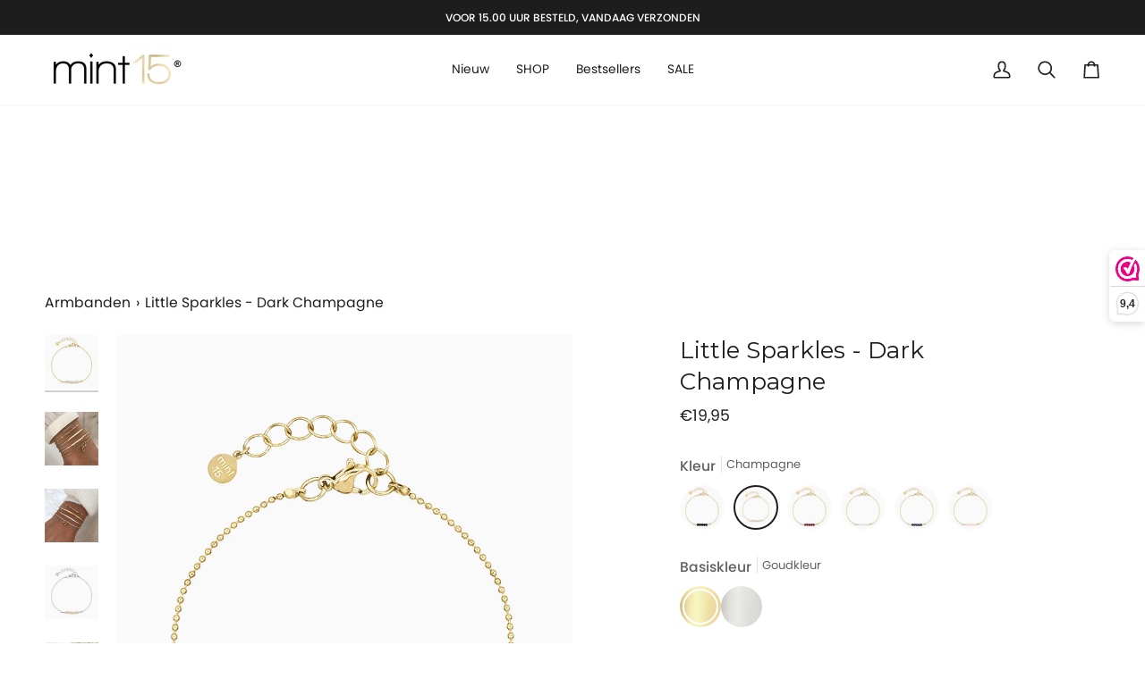

--- FILE ---
content_type: text/html; charset=utf-8
request_url: https://mint15.com/nl-be/products/little-sparkles-champagne
body_size: 61207
content:
<!doctype html>




<html class="no-js" lang="nl" ><head>
  <meta charset="utf-8">
  <meta http-equiv="X-UA-Compatible" content="IE=edge,chrome=1">
  <meta name="viewport" content="width=device-width,initial-scale=1,viewport-fit=cover">
  <meta name="theme-color" content="#d2c092"><link rel="canonical" href="https://mint15.com/nl-be/products/little-sparkles-champagne"><!-- ======================= Pipeline Theme V7.2.2 ========================= -->

  <!-- Preloading ================================================================== -->

  <link rel="preconnect" href="https://fonts.shopify.com" crossorigin>
  <link rel="preload" href="//mint15.com/cdn/fonts/poppins/poppins_n4.0ba78fa5af9b0e1a374041b3ceaadf0a43b41362.woff2" as="font" type="font/woff2" crossorigin>
  <link rel="preload" href="//mint15.com/cdn/fonts/montserrat/montserrat_n4.81949fa0ac9fd2021e16436151e8eaa539321637.woff2" as="font" type="font/woff2" crossorigin>
  <link rel="preload" href="//mint15.com/cdn/fonts/poppins/poppins_n4.0ba78fa5af9b0e1a374041b3ceaadf0a43b41362.woff2" as="font" type="font/woff2" crossorigin>

  <!-- Title and description ================================================ --><link rel="shortcut icon" href="//mint15.com/cdn/shop/files/favicon2024-2_611e62f2-b45a-4be5-8bf0-c47a3baf7df9_32x32.png?v=1708272282" type="image/png">
  <title>
    

    Little Sparkles - Dark Champagne
&ndash; Mint15

  </title><meta name="description" content="Tijdloos chic, fijntjes maar vol karakter: de Little Sparkles armbanden geven je een sprankeling voor elk moment van de dag. Handgemaakt met gefacetteerde glaskralen die bij elke beweging glinsteren. Draag ze los voor een vleugje sprankeling of combineer ze met je favoriete armbanden voor een eigen armbandenmix.• Maat:">
  <!-- /snippets/social-meta-tags.liquid --><meta property="og:site_name" content="Mint15">
<meta property="og:url" content="https://mint15.com/nl-be/products/little-sparkles-champagne">
<meta property="og:title" content="Little Sparkles - Dark Champagne">
<meta property="og:type" content="product">
<meta property="og:description" content="Tijdloos chic, fijntjes maar vol karakter: de Little Sparkles armbanden geven je een sprankeling voor elk moment van de dag. Handgemaakt met gefacetteerde glaskralen die bij elke beweging glinsteren. Draag ze los voor een vleugje sprankeling of combineer ze met je favoriete armbanden voor een eigen armbandenmix.• Maat:"><meta property="og:price:amount" content="19,95">
  <meta property="og:price:currency" content="EUR">
      <meta property="og:image" content="http://mint15.com/cdn/shop/files/Mint15_Little_Sparkles_-_Champagne_-_SS.jpg?v=1756046808">
      <meta property="og:image:secure_url" content="https://mint15.com/cdn/shop/files/Mint15_Little_Sparkles_-_Champagne_-_SS.jpg?v=1756046808">
      <meta property="og:image:height" content="1000">
      <meta property="og:image:width" content="800">
      <meta property="og:image" content="http://mint15.com/cdn/shop/files/IMG_7843b.jpg?v=1755355447">
      <meta property="og:image:secure_url" content="https://mint15.com/cdn/shop/files/IMG_7843b.jpg?v=1755355447">
      <meta property="og:image:height" content="800">
      <meta property="og:image:width" content="800">
      <meta property="og:image" content="http://mint15.com/cdn/shop/files/Armbandenset_White_Natural_v2.jpg?v=1769083876">
      <meta property="og:image:secure_url" content="https://mint15.com/cdn/shop/files/Armbandenset_White_Natural_v2.jpg?v=1769083876">
      <meta property="og:image:height" content="1000">
      <meta property="og:image:width" content="800">
<meta property="twitter:image" content="http://mint15.com/cdn/shop/files/Mint15_Little_Sparkles_-_Champagne_-_SS_1200x1200.jpg?v=1756046808">

<meta name="twitter:site" content="@mint15jewelry">
<meta name="twitter:card" content="summary_large_image">
<meta name="twitter:title" content="Little Sparkles - Dark Champagne">
<meta name="twitter:description" content="Tijdloos chic, fijntjes maar vol karakter: de Little Sparkles armbanden geven je een sprankeling voor elk moment van de dag. Handgemaakt met gefacetteerde glaskralen die bij elke beweging glinsteren. Draag ze los voor een vleugje sprankeling of combineer ze met je favoriete armbanden voor een eigen armbandenmix.• Maat:"><!-- CSS ================================================================== -->

  <link href="//mint15.com/cdn/shop/t/16/assets/font-settings.css?v=13651078759640888881762433079" rel="stylesheet" type="text/css" media="all" />

  <!-- /snippets/css-variables.liquid -->


<style data-shopify>

:root {
/* ================ Layout Variables ================ */






--LAYOUT-WIDTH: 1350px;
--LAYOUT-GUTTER: 24px;
--LAYOUT-GUTTER-OFFSET: -24px;
--NAV-GUTTER: 15px;
--LAYOUT-OUTER: 50px;

/* ================ Product video ================ */

--COLOR-VIDEO-BG: #f2f2f2;


/* ================ Color Variables ================ */

/* === Backgrounds ===*/
--COLOR-BG: #ffffff;
--COLOR-BG-ACCENT: #f7f5f2;

/* === Text colors ===*/
--COLOR-TEXT-DARK: #000000;
--COLOR-TEXT: #1d1d1d;
--COLOR-TEXT-LIGHT: #616161;

/* === Bright color ===*/
--COLOR-PRIMARY: #1d1d1d;
--COLOR-PRIMARY-HOVER: #000000;
--COLOR-PRIMARY-FADE: rgba(29, 29, 29, 0.05);
--COLOR-PRIMARY-FADE-HOVER: rgba(29, 29, 29, 0.1);--COLOR-PRIMARY-OPPOSITE: #ffffff;

/* === Secondary/link Color ===*/
--COLOR-SECONDARY: #d2c092;
--COLOR-SECONDARY-HOVER: #cea84a;
--COLOR-SECONDARY-FADE: rgba(210, 192, 146, 0.05);
--COLOR-SECONDARY-FADE-HOVER: rgba(210, 192, 146, 0.1);--COLOR-SECONDARY-OPPOSITE: #000000;

/* === Shades of grey ===*/
--COLOR-A5:  rgba(29, 29, 29, 0.05);
--COLOR-A10: rgba(29, 29, 29, 0.1);
--COLOR-A20: rgba(29, 29, 29, 0.2);
--COLOR-A35: rgba(29, 29, 29, 0.35);
--COLOR-A50: rgba(29, 29, 29, 0.5);
--COLOR-A80: rgba(29, 29, 29, 0.8);
--COLOR-A90: rgba(29, 29, 29, 0.9);
--COLOR-A95: rgba(29, 29, 29, 0.95);


/* ================ Inverted Color Variables ================ */

--INVERSE-BG: #1d1d1d;
--INVERSE-BG-ACCENT: #1d1d1d;

/* === Text colors ===*/
--INVERSE-TEXT-DARK: #ffffff;
--INVERSE-TEXT: #ffffff;
--INVERSE-TEXT-LIGHT: #bbbbbb;

/* === Bright color ===*/
--INVERSE-PRIMARY: #d2815f;
--INVERSE-PRIMARY-HOVER: #c35121;
--INVERSE-PRIMARY-FADE: rgba(210, 129, 95, 0.05);
--INVERSE-PRIMARY-FADE-HOVER: rgba(210, 129, 95, 0.1);--INVERSE-PRIMARY-OPPOSITE: #000000;


/* === Second Color ===*/
--INVERSE-SECONDARY: #748cab;
--INVERSE-SECONDARY-HOVER: #3f6493;
--INVERSE-SECONDARY-FADE: rgba(116, 140, 171, 0.05);
--INVERSE-SECONDARY-FADE-HOVER: rgba(116, 140, 171, 0.1);--INVERSE-SECONDARY-OPPOSITE: #ffffff;


/* === Shades of grey ===*/
--INVERSE-A5:  rgba(255, 255, 255, 0.05);
--INVERSE-A10: rgba(255, 255, 255, 0.1);
--INVERSE-A20: rgba(255, 255, 255, 0.2);
--INVERSE-A35: rgba(255, 255, 255, 0.3);
--INVERSE-A80: rgba(255, 255, 255, 0.8);
--INVERSE-A90: rgba(255, 255, 255, 0.9);
--INVERSE-A95: rgba(255, 255, 255, 0.95);


/* ================ Bright Color Variables ================ */

--BRIGHT-BG: #d2815f;
--BRIGHT-BG-ACCENT: #94553a;

/* === Text colors ===*/
--BRIGHT-TEXT-DARK: #ffffff;
--BRIGHT-TEXT: #ffffff;
--BRIGHT-TEXT-LIGHT: #f2d9cf;

/* === Bright color ===*/
--BRIGHT-PRIMARY: #ff763d;
--BRIGHT-PRIMARY-HOVER: #f04600;
--BRIGHT-PRIMARY-FADE: rgba(255, 118, 61, 0.05);
--BRIGHT-PRIMARY-FADE-HOVER: rgba(255, 118, 61, 0.1);--BRIGHT-PRIMARY-OPPOSITE: #000000;


/* === Second Color ===*/
--BRIGHT-SECONDARY: #3d5aff;
--BRIGHT-SECONDARY-HOVER: #0024f0;
--BRIGHT-SECONDARY-FADE: rgba(61, 90, 255, 0.05);
--BRIGHT-SECONDARY-FADE-HOVER: rgba(61, 90, 255, 0.1);--BRIGHT-SECONDARY-OPPOSITE: #ffffff;


/* === Shades of grey ===*/
--BRIGHT-A5:  rgba(255, 255, 255, 0.05);
--BRIGHT-A10: rgba(255, 255, 255, 0.1);
--BRIGHT-A20: rgba(255, 255, 255, 0.2);
--BRIGHT-A35: rgba(255, 255, 255, 0.3);
--BRIGHT-A80: rgba(255, 255, 255, 0.8);
--BRIGHT-A90: rgba(255, 255, 255, 0.9);
--BRIGHT-A95: rgba(255, 255, 255, 0.95);


/* === Account Bar ===*/
--COLOR-ANNOUNCEMENT-BG: #1d1d1d;
--COLOR-ANNOUNCEMENT-TEXT: #ffffff;

/* === Nav and dropdown link background ===*/
--COLOR-NAV: #ffffff;
--COLOR-NAV-TEXT: #1d1d1d;
--COLOR-NAV-TEXT-DARK: #000000;
--COLOR-NAV-TEXT-LIGHT: #616161;
--COLOR-NAV-BORDER: #f7f5f2;
--COLOR-NAV-A10: rgba(29, 29, 29, 0.1);
--COLOR-NAV-A50: rgba(29, 29, 29, 0.5);
--COLOR-HIGHLIGHT-LINK: #1d1d1d;

/* === Site Footer ===*/
--COLOR-FOOTER-BG: #f7f5f2;
--COLOR-FOOTER-TEXT: #1d1d1d;
--COLOR-FOOTER-A5: rgba(29, 29, 29, 0.05);
--COLOR-FOOTER-A15: rgba(29, 29, 29, 0.15);
--COLOR-FOOTER-A90: rgba(29, 29, 29, 0.9);

/* === Sub-Footer ===*/
--COLOR-SUB-FOOTER-BG: #1d1d1d;
--COLOR-SUB-FOOTER-TEXT: #dfdfdf;
--COLOR-SUB-FOOTER-A5: rgba(223, 223, 223, 0.05);
--COLOR-SUB-FOOTER-A15: rgba(223, 223, 223, 0.15);
--COLOR-SUB-FOOTER-A90: rgba(223, 223, 223, 0.9);

/* === Products ===*/
--PRODUCT-GRID-ASPECT-RATIO: 80.0%;

/* === Product badges ===*/
--COLOR-BADGE: #1d1d1d;
--COLOR-BADGE-TEXT: #ffffff;
--COLOR-BADGE-TEXT-DARK: #d9d9d9;
--COLOR-BADGE-TEXT-HOVER: #ffffff;
--COLOR-BADGE-HAIRLINE: #282828;

/* === Product item slider ===*/--COLOR-PRODUCT-SLIDER: #1d1d1d;--COLOR-PRODUCT-SLIDER-OPPOSITE: rgba(255, 255, 255, 0.06);/* === disabled form colors ===*/
--COLOR-DISABLED-BG: #e8e8e8;
--COLOR-DISABLED-TEXT: #b0b0b0;

--INVERSE-DISABLED-BG: #343434;
--INVERSE-DISABLED-TEXT: #6c6c6c;


/* === Tailwind RGBA Palette ===*/
--RGB-CANVAS: 255 255 255;
--RGB-CONTENT: 29 29 29;
--RGB-PRIMARY: 29 29 29;
--RGB-SECONDARY: 210 192 146;

--RGB-DARK-CANVAS: 29 29 29;
--RGB-DARK-CONTENT: 255 255 255;
--RGB-DARK-PRIMARY: 210 129 95;
--RGB-DARK-SECONDARY: 116 140 171;

--RGB-BRIGHT-CANVAS: 210 129 95;
--RGB-BRIGHT-CONTENT: 255 255 255;
--RGB-BRIGHT-PRIMARY: 255 118 61;
--RGB-BRIGHT-SECONDARY: 61 90 255;

--RGB-PRIMARY-CONTRAST: 255 255 255;
--RGB-SECONDARY-CONTRAST: 0 0 0;

--RGB-DARK-PRIMARY-CONTRAST: 0 0 0;
--RGB-DARK-SECONDARY-CONTRAST: 255 255 255;

--RGB-BRIGHT-PRIMARY-CONTRAST: 0 0 0;
--RGB-BRIGHT-SECONDARY-CONTRAST: 255 255 255;


/* === Button Radius === */
--BUTTON-RADIUS: 5px;


/* === Icon Stroke Width === */
--ICON-STROKE-WIDTH: 2px;


/* ================ Typography ================ */

--FONT-STACK-BODY: Poppins, sans-serif;
--FONT-STYLE-BODY: normal;
--FONT-WEIGHT-BODY: 400;
--FONT-WEIGHT-BODY-BOLD: 500;
--FONT-ADJUST-BODY: 1.0;

  --FONT-BODY-TRANSFORM: none;
  --FONT-BODY-LETTER-SPACING: normal;


--FONT-STACK-HEADING: Montserrat, sans-serif;
--FONT-STYLE-HEADING: normal;
--FONT-WEIGHT-HEADING: 400;
--FONT-WEIGHT-HEADING-BOLD: 500;
--FONT-ADJUST-HEADING: 1.0;

  --FONT-HEADING-TRANSFORM: none;
  --FONT-HEADING-LETTER-SPACING: normal;


--FONT-STACK-ACCENT: Poppins, sans-serif;
--FONT-STYLE-ACCENT: normal;
--FONT-WEIGHT-ACCENT: 400;
--FONT-WEIGHT-ACCENT-BOLD: 500;
--FONT-ADJUST-ACCENT: 1.2;

  --FONT-ACCENT-TRANSFORM: none;
  --FONT-ACCENT-LETTER-SPACING: normal;


--TYPE-STACK-NAV: Poppins, sans-serif;
--TYPE-STYLE-NAV: normal;
--TYPE-ADJUST-NAV: 1.2;
--TYPE-WEIGHT-NAV: 400;

  --FONT-NAV-TRANSFORM: none;
  --FONT-NAV-LETTER-SPACING: normal;


--TYPE-STACK-BUTTON: Poppins, sans-serif;
--TYPE-STYLE-BUTTON: normal;
--TYPE-ADJUST-BUTTON: 1.2;
--TYPE-WEIGHT-BUTTON: 400;

  --FONT-BUTTON-TRANSFORM: none;
  --FONT-BUTTON-LETTER-SPACING: normal;


--TYPE-STACK-KICKER: Poppins, sans-serif;
--TYPE-STYLE-KICKER: normal;
--TYPE-ADJUST-KICKER: 1.2;
--TYPE-WEIGHT-KICKER: 400;

  --FONT-KICKER-TRANSFORM: none;
  --FONT-KICKER-LETTER-SPACING: normal;



--ICO-SELECT: url('//mint15.com/cdn/shop/t/16/assets/ico-select.svg?v=48270349747230739241763666931');

/* ================ Photo correction ================ */
--PHOTO-CORRECTION: 100%;



}


/* ================ Typography ================ */
/* ================ type-scale.com ============ */

/* 1.16 base 13 */
:root {
 --font-1: 10px;
 --font-2: 11.3px;
 --font-3: 12px;
 --font-4: 13px;
 --font-5: 15.5px;
 --font-6: 17px;
 --font-7: 20px;
 --font-8: 23.5px;
 --font-9: 27px;
 --font-10:32px;
 --font-11:37px;
 --font-12:43px;
 --font-13:49px;
 --font-14:57px;
 --font-15:67px;
}

/* 1.175 base 13.5 */
@media only screen and (min-width: 480px) and (max-width: 1099px) {
  :root {
    --font-1: 10px;
    --font-2: 11.5px;
    --font-3: 12.5px;
    --font-4: 13.5px;
    --font-5: 16px;
    --font-6: 18px;
    --font-7: 21px;
    --font-8: 25px;
    --font-9: 29px;
    --font-10:34px;
    --font-11:40px;
    --font-12:47px;
    --font-13:56px;
    --font-14:65px;
   --font-15:77px;
  }
}
/* 1.22 base 14.5 */
@media only screen and (min-width: 1100px) {
  :root {
    --font-1: 10px;
    --font-2: 11.5px;
    --font-3: 13px;
    --font-4: 14.5px;
    --font-5: 17.5px;
    --font-6: 22px;
    --font-7: 26px;
    --font-8: 32px;
    --font-9: 39px;
    --font-10:48px;
    --font-11:58px;
    --font-12:71px;
    --font-13:87px;
    --font-14:106px;
    --font-15:129px;
 }
}


</style>


  <link href="//mint15.com/cdn/shop/t/16/assets/theme.css?v=88961649737900030111762458453" rel="stylesheet" type="text/css" media="all" />

  <script>
    document.documentElement.className = document.documentElement.className.replace('no-js', 'js');

    
      document.documentElement.classList.add('aos-initialized');let root = '/nl-be';
    if (root[root.length - 1] !== '/') {
      root = `${root}/`;
    }
    var theme = {
      routes: {
        root_url: root,
        cart: '/nl-be/cart',
        cart_add_url: '/nl-be/cart/add',
        product_recommendations_url: '/nl-be/recommendations/products',
        account_addresses_url: '/nl-be/account/addresses',
        predictive_search_url: '/nl-be/search/suggest'
      },
      state: {
        cartOpen: null,
      },
      sizes: {
        small: 480,
        medium: 768,
        large: 1100,
        widescreen: 1400
      },
      assets: {
        photoswipe: '//mint15.com/cdn/shop/t/16/assets/photoswipe.js?v=111973459442746922111714815498',
        smoothscroll: '//mint15.com/cdn/shop/t/16/assets/smoothscroll.js?v=37906625415260927261714815498',
        swatches: '//mint15.com/cdn/shop/t/16/assets/swatches.json?v=8740757306278199461757698725',
        noImage: '//mint15.com/cdn/shopifycloud/storefront/assets/no-image-2048-a2addb12.gif',
        base: '//mint15.com/cdn/shop/t/16/assets/'
      },
      strings: {
        swatchesKey: "Basiskleur, Base Color",
        addToCart: "In winkelwagen",
        estimateShipping: "Verwachte verzendkosten",
        noShippingAvailable: "We verzenden niet naar deze lokatie",
        free: "Gratis",
        from: "Van",
        preOrder: "Voorafgaande bestelling",
        soldOut: "Uitverkocht",
        sale: "Sale",
        subscription: "Abonnement",
        unavailable: "Niet beschikbaar",
        unitPrice: "Eenheid prijs",
        unitPriceSeparator: "",
        stockout: "Alle beschikbare voorraad bevindt zich in de winkelwagen",
        products: "Producten",
        pages: "Pagina\u0026#39;s",
        collections: "Collecties",
        resultsFor: "resultaten voor",
        noResultsFor: "Geen resultaten voor",
        articles: "Lidwoord",
        successMessage: "Link gekopieerd naar klembord",
      },
      settings: {
        badge_sale_type: "percentage",
        animate_hover: true,
        animate_scroll: true,
        show_locale_desktop: null,
        show_locale_mobile: null,
        show_currency_desktop: null,
        show_currency_mobile: null,
        currency_select_type: "country",
        currency_code_enable: false,
        cycle_images_hover_delay: 1.5
      },
      info: {
        name: 'pipeline'
      },
      version: '7.2.2',
      moneyFormat: "€{{amount_with_comma_separator}}",
      shopCurrency: "EUR",
      currencyCode: "EUR"
    }
    let windowInnerHeight = window.innerHeight;
    document.documentElement.style.setProperty('--full-screen', `${windowInnerHeight}px`);
    document.documentElement.style.setProperty('--three-quarters', `${windowInnerHeight * 0.75}px`);
    document.documentElement.style.setProperty('--two-thirds', `${windowInnerHeight * 0.66}px`);
    document.documentElement.style.setProperty('--one-half', `${windowInnerHeight * 0.5}px`);
    document.documentElement.style.setProperty('--one-third', `${windowInnerHeight * 0.33}px`);
    document.documentElement.style.setProperty('--one-fifth', `${windowInnerHeight * 0.2}px`);

    window.isRTL = document.documentElement.getAttribute('dir') === 'rtl';
  </script><!-- Theme Javascript ============================================================== -->
  <script src="//mint15.com/cdn/shop/t/16/assets/vendor.js?v=80677659914404103211714815498" defer="defer"></script>
  <script src="//mint15.com/cdn/shop/t/16/assets/theme.js?v=152258198736713218031716797179" defer="defer"></script>

  <script>
    (function () {
      function onPageShowEvents() {
        if ('requestIdleCallback' in window) {
          requestIdleCallback(initCartEvent, { timeout: 500 })
        } else {
          initCartEvent()
        }
        function initCartEvent(){
          window.fetch(window.theme.routes.cart + '.js')
          .then((response) => {
            if(!response.ok){
              throw {status: response.statusText};
            }
            return response.json();
          })
          .then((response) => {
            document.dispatchEvent(new CustomEvent('theme:cart:change', {
              detail: {
                cart: response,
              },
              bubbles: true,
            }));
            return response;
          })
          .catch((e) => {
            console.error(e);
          });
        }
      };
      window.onpageshow = onPageShowEvents;
    })();
  </script>

  <script type="text/javascript">
    if (window.MSInputMethodContext && document.documentMode) {
      var scripts = document.getElementsByTagName('script')[0];
      var polyfill = document.createElement("script");
      polyfill.defer = true;
      polyfill.src = "//mint15.com/cdn/shop/t/16/assets/ie11.js?v=144489047535103983231714815498";

      scripts.parentNode.insertBefore(polyfill, scripts);
    }
  </script>

  <!-- Shopify app scripts =========================================================== -->
  <script>window.performance && window.performance.mark && window.performance.mark('shopify.content_for_header.start');</script><meta name="google-site-verification" content="qLIN7i4e1ldaEdQnpEhga7dYviUxXun-K2f2HV61Or8">
<meta name="google-site-verification" content="7ziJdHJ-GkAYXG2jyrs5jbuz0h2ESk7zSVQunAcFGyk">
<meta id="shopify-digital-wallet" name="shopify-digital-wallet" content="/59785511064/digital_wallets/dialog">
<meta name="shopify-checkout-api-token" content="223ed09cd73a47024ae53d0b5ccc3985">
<meta id="in-context-paypal-metadata" data-shop-id="59785511064" data-venmo-supported="false" data-environment="production" data-locale="nl_NL" data-paypal-v4="true" data-currency="EUR">
<link rel="alternate" hreflang="x-default" href="https://mint15.com/products/little-sparkles-champagne">
<link rel="alternate" hreflang="nl" href="https://mint15.com/products/little-sparkles-champagne">
<link rel="alternate" hreflang="en" href="https://mint15.com/en/products/little-sparkles-champagne">
<link rel="alternate" hreflang="en-AE" href="https://mint15.com/en-in/products/little-sparkles-champagne">
<link rel="alternate" hreflang="nl-AE" href="https://mint15.com/nl-in/products/little-sparkles-champagne">
<link rel="alternate" hreflang="en-AU" href="https://mint15.com/en-in/products/little-sparkles-champagne">
<link rel="alternate" hreflang="nl-AU" href="https://mint15.com/nl-in/products/little-sparkles-champagne">
<link rel="alternate" hreflang="en-CA" href="https://mint15.com/en-in/products/little-sparkles-champagne">
<link rel="alternate" hreflang="nl-CA" href="https://mint15.com/nl-in/products/little-sparkles-champagne">
<link rel="alternate" hreflang="en-CZ" href="https://mint15.com/en-in/products/little-sparkles-champagne">
<link rel="alternate" hreflang="nl-CZ" href="https://mint15.com/nl-in/products/little-sparkles-champagne">
<link rel="alternate" hreflang="en-DK" href="https://mint15.com/en-in/products/little-sparkles-champagne">
<link rel="alternate" hreflang="nl-DK" href="https://mint15.com/nl-in/products/little-sparkles-champagne">
<link rel="alternate" hreflang="en-FI" href="https://mint15.com/en-in/products/little-sparkles-champagne">
<link rel="alternate" hreflang="nl-FI" href="https://mint15.com/nl-in/products/little-sparkles-champagne">
<link rel="alternate" hreflang="en-HK" href="https://mint15.com/en-in/products/little-sparkles-champagne">
<link rel="alternate" hreflang="nl-HK" href="https://mint15.com/nl-in/products/little-sparkles-champagne">
<link rel="alternate" hreflang="en-IE" href="https://mint15.com/en-in/products/little-sparkles-champagne">
<link rel="alternate" hreflang="nl-IE" href="https://mint15.com/nl-in/products/little-sparkles-champagne">
<link rel="alternate" hreflang="en-IL" href="https://mint15.com/en-in/products/little-sparkles-champagne">
<link rel="alternate" hreflang="nl-IL" href="https://mint15.com/nl-in/products/little-sparkles-champagne">
<link rel="alternate" hreflang="en-IT" href="https://mint15.com/en-in/products/little-sparkles-champagne">
<link rel="alternate" hreflang="nl-IT" href="https://mint15.com/nl-in/products/little-sparkles-champagne">
<link rel="alternate" hreflang="en-JP" href="https://mint15.com/en-in/products/little-sparkles-champagne">
<link rel="alternate" hreflang="nl-JP" href="https://mint15.com/nl-in/products/little-sparkles-champagne">
<link rel="alternate" hreflang="en-KR" href="https://mint15.com/en-in/products/little-sparkles-champagne">
<link rel="alternate" hreflang="nl-KR" href="https://mint15.com/nl-in/products/little-sparkles-champagne">
<link rel="alternate" hreflang="en-MY" href="https://mint15.com/en-in/products/little-sparkles-champagne">
<link rel="alternate" hreflang="nl-MY" href="https://mint15.com/nl-in/products/little-sparkles-champagne">
<link rel="alternate" hreflang="en-NO" href="https://mint15.com/en-in/products/little-sparkles-champagne">
<link rel="alternate" hreflang="nl-NO" href="https://mint15.com/nl-in/products/little-sparkles-champagne">
<link rel="alternate" hreflang="en-NZ" href="https://mint15.com/en-in/products/little-sparkles-champagne">
<link rel="alternate" hreflang="nl-NZ" href="https://mint15.com/nl-in/products/little-sparkles-champagne">
<link rel="alternate" hreflang="en-PL" href="https://mint15.com/en-in/products/little-sparkles-champagne">
<link rel="alternate" hreflang="nl-PL" href="https://mint15.com/nl-in/products/little-sparkles-champagne">
<link rel="alternate" hreflang="en-PT" href="https://mint15.com/en-in/products/little-sparkles-champagne">
<link rel="alternate" hreflang="nl-PT" href="https://mint15.com/nl-in/products/little-sparkles-champagne">
<link rel="alternate" hreflang="en-SG" href="https://mint15.com/en-in/products/little-sparkles-champagne">
<link rel="alternate" hreflang="nl-SG" href="https://mint15.com/nl-in/products/little-sparkles-champagne">
<link rel="alternate" hreflang="en-DE" href="https://mint15.com/en-de/products/little-sparkles-champagne">
<link rel="alternate" hreflang="nl-DE" href="https://mint15.com/nl-de/products/little-sparkles-champagne">
<link rel="alternate" hreflang="en-US" href="https://mint15.com/en-us/products/little-sparkles-champagne">
<link rel="alternate" hreflang="nl-US" href="https://mint15.com/nl-us/products/little-sparkles-champagne">
<link rel="alternate" hreflang="en-BE" href="https://mint15.com/en-be/products/little-sparkles-champagne">
<link rel="alternate" hreflang="nl-BE" href="https://mint15.com/nl-be/products/little-sparkles-champagne">
<link rel="alternate" hreflang="en-AT" href="https://mint15.com/en-at/products/little-sparkles-champagne">
<link rel="alternate" hreflang="nl-AT" href="https://mint15.com/nl-at/products/little-sparkles-champagne">
<link rel="alternate" hreflang="en-FR" href="https://mint15.com/en-fr/products/little-sparkles-champagne">
<link rel="alternate" hreflang="nl-FR" href="https://mint15.com/nl-fr/products/little-sparkles-champagne">
<link rel="alternate" hreflang="en-SE" href="https://mint15.com/en-se/products/little-sparkles-champagne">
<link rel="alternate" hreflang="nl-SE" href="https://mint15.com/nl-se/products/little-sparkles-champagne">
<link rel="alternate" hreflang="en-DZ" href="https://mint15.com/en-in/products/little-sparkles-champagne">
<link rel="alternate" hreflang="nl-DZ" href="https://mint15.com/nl-in/products/little-sparkles-champagne">
<link rel="alternate" hreflang="en-AO" href="https://mint15.com/en-in/products/little-sparkles-champagne">
<link rel="alternate" hreflang="nl-AO" href="https://mint15.com/nl-in/products/little-sparkles-champagne">
<link rel="alternate" hreflang="en-AC" href="https://mint15.com/en-in/products/little-sparkles-champagne">
<link rel="alternate" hreflang="nl-AC" href="https://mint15.com/nl-in/products/little-sparkles-champagne">
<link rel="alternate" hreflang="en-BJ" href="https://mint15.com/en-in/products/little-sparkles-champagne">
<link rel="alternate" hreflang="nl-BJ" href="https://mint15.com/nl-in/products/little-sparkles-champagne">
<link rel="alternate" hreflang="en-BI" href="https://mint15.com/en-in/products/little-sparkles-champagne">
<link rel="alternate" hreflang="nl-BI" href="https://mint15.com/nl-in/products/little-sparkles-champagne">
<link rel="alternate" hreflang="en-BW" href="https://mint15.com/en-in/products/little-sparkles-champagne">
<link rel="alternate" hreflang="nl-BW" href="https://mint15.com/nl-in/products/little-sparkles-champagne">
<link rel="alternate" hreflang="en-BF" href="https://mint15.com/en-in/products/little-sparkles-champagne">
<link rel="alternate" hreflang="nl-BF" href="https://mint15.com/nl-in/products/little-sparkles-champagne">
<link rel="alternate" hreflang="en-CF" href="https://mint15.com/en-in/products/little-sparkles-champagne">
<link rel="alternate" hreflang="nl-CF" href="https://mint15.com/nl-in/products/little-sparkles-champagne">
<link rel="alternate" hreflang="en-KM" href="https://mint15.com/en-in/products/little-sparkles-champagne">
<link rel="alternate" hreflang="nl-KM" href="https://mint15.com/nl-in/products/little-sparkles-champagne">
<link rel="alternate" hreflang="en-CG" href="https://mint15.com/en-in/products/little-sparkles-champagne">
<link rel="alternate" hreflang="nl-CG" href="https://mint15.com/nl-in/products/little-sparkles-champagne">
<link rel="alternate" hreflang="en-CD" href="https://mint15.com/en-in/products/little-sparkles-champagne">
<link rel="alternate" hreflang="nl-CD" href="https://mint15.com/nl-in/products/little-sparkles-champagne">
<link rel="alternate" hreflang="en-DJ" href="https://mint15.com/en-in/products/little-sparkles-champagne">
<link rel="alternate" hreflang="nl-DJ" href="https://mint15.com/nl-in/products/little-sparkles-champagne">
<link rel="alternate" hreflang="en-EG" href="https://mint15.com/en-in/products/little-sparkles-champagne">
<link rel="alternate" hreflang="nl-EG" href="https://mint15.com/nl-in/products/little-sparkles-champagne">
<link rel="alternate" hreflang="en-GQ" href="https://mint15.com/en-in/products/little-sparkles-champagne">
<link rel="alternate" hreflang="nl-GQ" href="https://mint15.com/nl-in/products/little-sparkles-champagne">
<link rel="alternate" hreflang="en-ER" href="https://mint15.com/en-in/products/little-sparkles-champagne">
<link rel="alternate" hreflang="nl-ER" href="https://mint15.com/nl-in/products/little-sparkles-champagne">
<link rel="alternate" hreflang="en-SZ" href="https://mint15.com/en-in/products/little-sparkles-champagne">
<link rel="alternate" hreflang="nl-SZ" href="https://mint15.com/nl-in/products/little-sparkles-champagne">
<link rel="alternate" hreflang="en-ET" href="https://mint15.com/en-in/products/little-sparkles-champagne">
<link rel="alternate" hreflang="nl-ET" href="https://mint15.com/nl-in/products/little-sparkles-champagne">
<link rel="alternate" hreflang="en-GA" href="https://mint15.com/en-in/products/little-sparkles-champagne">
<link rel="alternate" hreflang="nl-GA" href="https://mint15.com/nl-in/products/little-sparkles-champagne">
<link rel="alternate" hreflang="en-GM" href="https://mint15.com/en-in/products/little-sparkles-champagne">
<link rel="alternate" hreflang="nl-GM" href="https://mint15.com/nl-in/products/little-sparkles-champagne">
<link rel="alternate" hreflang="en-GH" href="https://mint15.com/en-in/products/little-sparkles-champagne">
<link rel="alternate" hreflang="nl-GH" href="https://mint15.com/nl-in/products/little-sparkles-champagne">
<link rel="alternate" hreflang="en-GN" href="https://mint15.com/en-in/products/little-sparkles-champagne">
<link rel="alternate" hreflang="nl-GN" href="https://mint15.com/nl-in/products/little-sparkles-champagne">
<link rel="alternate" hreflang="en-GW" href="https://mint15.com/en-in/products/little-sparkles-champagne">
<link rel="alternate" hreflang="nl-GW" href="https://mint15.com/nl-in/products/little-sparkles-champagne">
<link rel="alternate" hreflang="en-CI" href="https://mint15.com/en-in/products/little-sparkles-champagne">
<link rel="alternate" hreflang="nl-CI" href="https://mint15.com/nl-in/products/little-sparkles-champagne">
<link rel="alternate" hreflang="en-CV" href="https://mint15.com/en-in/products/little-sparkles-champagne">
<link rel="alternate" hreflang="nl-CV" href="https://mint15.com/nl-in/products/little-sparkles-champagne">
<link rel="alternate" hreflang="en-CM" href="https://mint15.com/en-in/products/little-sparkles-champagne">
<link rel="alternate" hreflang="nl-CM" href="https://mint15.com/nl-in/products/little-sparkles-champagne">
<link rel="alternate" hreflang="en-KE" href="https://mint15.com/en-in/products/little-sparkles-champagne">
<link rel="alternate" hreflang="nl-KE" href="https://mint15.com/nl-in/products/little-sparkles-champagne">
<link rel="alternate" hreflang="en-LS" href="https://mint15.com/en-in/products/little-sparkles-champagne">
<link rel="alternate" hreflang="nl-LS" href="https://mint15.com/nl-in/products/little-sparkles-champagne">
<link rel="alternate" hreflang="en-LR" href="https://mint15.com/en-in/products/little-sparkles-champagne">
<link rel="alternate" hreflang="nl-LR" href="https://mint15.com/nl-in/products/little-sparkles-champagne">
<link rel="alternate" hreflang="en-LY" href="https://mint15.com/en-in/products/little-sparkles-champagne">
<link rel="alternate" hreflang="nl-LY" href="https://mint15.com/nl-in/products/little-sparkles-champagne">
<link rel="alternate" hreflang="en-MG" href="https://mint15.com/en-in/products/little-sparkles-champagne">
<link rel="alternate" hreflang="nl-MG" href="https://mint15.com/nl-in/products/little-sparkles-champagne">
<link rel="alternate" hreflang="en-MW" href="https://mint15.com/en-in/products/little-sparkles-champagne">
<link rel="alternate" hreflang="nl-MW" href="https://mint15.com/nl-in/products/little-sparkles-champagne">
<link rel="alternate" hreflang="en-ML" href="https://mint15.com/en-in/products/little-sparkles-champagne">
<link rel="alternate" hreflang="nl-ML" href="https://mint15.com/nl-in/products/little-sparkles-champagne">
<link rel="alternate" hreflang="en-MA" href="https://mint15.com/en-in/products/little-sparkles-champagne">
<link rel="alternate" hreflang="nl-MA" href="https://mint15.com/nl-in/products/little-sparkles-champagne">
<link rel="alternate" hreflang="en-MR" href="https://mint15.com/en-in/products/little-sparkles-champagne">
<link rel="alternate" hreflang="nl-MR" href="https://mint15.com/nl-in/products/little-sparkles-champagne">
<link rel="alternate" hreflang="en-MU" href="https://mint15.com/en-in/products/little-sparkles-champagne">
<link rel="alternate" hreflang="nl-MU" href="https://mint15.com/nl-in/products/little-sparkles-champagne">
<link rel="alternate" hreflang="en-MZ" href="https://mint15.com/en-in/products/little-sparkles-champagne">
<link rel="alternate" hreflang="nl-MZ" href="https://mint15.com/nl-in/products/little-sparkles-champagne">
<link rel="alternate" hreflang="en-NA" href="https://mint15.com/en-in/products/little-sparkles-champagne">
<link rel="alternate" hreflang="nl-NA" href="https://mint15.com/nl-in/products/little-sparkles-champagne">
<link rel="alternate" hreflang="en-NE" href="https://mint15.com/en-in/products/little-sparkles-champagne">
<link rel="alternate" hreflang="nl-NE" href="https://mint15.com/nl-in/products/little-sparkles-champagne">
<link rel="alternate" hreflang="en-NG" href="https://mint15.com/en-in/products/little-sparkles-champagne">
<link rel="alternate" hreflang="nl-NG" href="https://mint15.com/nl-in/products/little-sparkles-champagne">
<link rel="alternate" hreflang="en-UG" href="https://mint15.com/en-in/products/little-sparkles-champagne">
<link rel="alternate" hreflang="nl-UG" href="https://mint15.com/nl-in/products/little-sparkles-champagne">
<link rel="alternate" hreflang="en-RW" href="https://mint15.com/en-in/products/little-sparkles-champagne">
<link rel="alternate" hreflang="nl-RW" href="https://mint15.com/nl-in/products/little-sparkles-champagne">
<link rel="alternate" hreflang="en-ST" href="https://mint15.com/en-in/products/little-sparkles-champagne">
<link rel="alternate" hreflang="nl-ST" href="https://mint15.com/nl-in/products/little-sparkles-champagne">
<link rel="alternate" hreflang="en-SN" href="https://mint15.com/en-in/products/little-sparkles-champagne">
<link rel="alternate" hreflang="nl-SN" href="https://mint15.com/nl-in/products/little-sparkles-champagne">
<link rel="alternate" hreflang="en-SC" href="https://mint15.com/en-in/products/little-sparkles-champagne">
<link rel="alternate" hreflang="nl-SC" href="https://mint15.com/nl-in/products/little-sparkles-champagne">
<link rel="alternate" hreflang="en-SL" href="https://mint15.com/en-in/products/little-sparkles-champagne">
<link rel="alternate" hreflang="nl-SL" href="https://mint15.com/nl-in/products/little-sparkles-champagne">
<link rel="alternate" hreflang="en-SD" href="https://mint15.com/en-in/products/little-sparkles-champagne">
<link rel="alternate" hreflang="nl-SD" href="https://mint15.com/nl-in/products/little-sparkles-champagne">
<link rel="alternate" hreflang="en-SO" href="https://mint15.com/en-in/products/little-sparkles-champagne">
<link rel="alternate" hreflang="nl-SO" href="https://mint15.com/nl-in/products/little-sparkles-champagne">
<link rel="alternate" hreflang="en-SH" href="https://mint15.com/en-in/products/little-sparkles-champagne">
<link rel="alternate" hreflang="nl-SH" href="https://mint15.com/nl-in/products/little-sparkles-champagne">
<link rel="alternate" hreflang="en-TZ" href="https://mint15.com/en-in/products/little-sparkles-champagne">
<link rel="alternate" hreflang="nl-TZ" href="https://mint15.com/nl-in/products/little-sparkles-champagne">
<link rel="alternate" hreflang="en-TG" href="https://mint15.com/en-in/products/little-sparkles-champagne">
<link rel="alternate" hreflang="nl-TG" href="https://mint15.com/nl-in/products/little-sparkles-champagne">
<link rel="alternate" hreflang="en-TA" href="https://mint15.com/en-in/products/little-sparkles-champagne">
<link rel="alternate" hreflang="nl-TA" href="https://mint15.com/nl-in/products/little-sparkles-champagne">
<link rel="alternate" hreflang="en-TD" href="https://mint15.com/en-in/products/little-sparkles-champagne">
<link rel="alternate" hreflang="nl-TD" href="https://mint15.com/nl-in/products/little-sparkles-champagne">
<link rel="alternate" hreflang="en-TN" href="https://mint15.com/en-in/products/little-sparkles-champagne">
<link rel="alternate" hreflang="nl-TN" href="https://mint15.com/nl-in/products/little-sparkles-champagne">
<link rel="alternate" hreflang="en-EH" href="https://mint15.com/en-in/products/little-sparkles-champagne">
<link rel="alternate" hreflang="nl-EH" href="https://mint15.com/nl-in/products/little-sparkles-champagne">
<link rel="alternate" hreflang="en-ZM" href="https://mint15.com/en-in/products/little-sparkles-champagne">
<link rel="alternate" hreflang="nl-ZM" href="https://mint15.com/nl-in/products/little-sparkles-champagne">
<link rel="alternate" hreflang="en-ZW" href="https://mint15.com/en-in/products/little-sparkles-champagne">
<link rel="alternate" hreflang="nl-ZW" href="https://mint15.com/nl-in/products/little-sparkles-champagne">
<link rel="alternate" hreflang="en-ZA" href="https://mint15.com/en-in/products/little-sparkles-champagne">
<link rel="alternate" hreflang="nl-ZA" href="https://mint15.com/nl-in/products/little-sparkles-champagne">
<link rel="alternate" hreflang="en-SS" href="https://mint15.com/en-in/products/little-sparkles-champagne">
<link rel="alternate" hreflang="nl-SS" href="https://mint15.com/nl-in/products/little-sparkles-champagne">
<link rel="alternate" hreflang="en-UM" href="https://mint15.com/en-in/products/little-sparkles-champagne">
<link rel="alternate" hreflang="nl-UM" href="https://mint15.com/nl-in/products/little-sparkles-champagne">
<link rel="alternate" hreflang="en-AI" href="https://mint15.com/en-in/products/little-sparkles-champagne">
<link rel="alternate" hreflang="nl-AI" href="https://mint15.com/nl-in/products/little-sparkles-champagne">
<link rel="alternate" hreflang="en-AG" href="https://mint15.com/en-in/products/little-sparkles-champagne">
<link rel="alternate" hreflang="nl-AG" href="https://mint15.com/nl-in/products/little-sparkles-champagne">
<link rel="alternate" hreflang="en-AW" href="https://mint15.com/en-in/products/little-sparkles-champagne">
<link rel="alternate" hreflang="nl-AW" href="https://mint15.com/nl-in/products/little-sparkles-champagne">
<link rel="alternate" hreflang="en-BS" href="https://mint15.com/en-in/products/little-sparkles-champagne">
<link rel="alternate" hreflang="nl-BS" href="https://mint15.com/nl-in/products/little-sparkles-champagne">
<link rel="alternate" hreflang="en-BB" href="https://mint15.com/en-in/products/little-sparkles-champagne">
<link rel="alternate" hreflang="nl-BB" href="https://mint15.com/nl-in/products/little-sparkles-champagne">
<link rel="alternate" hreflang="en-BZ" href="https://mint15.com/en-in/products/little-sparkles-champagne">
<link rel="alternate" hreflang="nl-BZ" href="https://mint15.com/nl-in/products/little-sparkles-champagne">
<link rel="alternate" hreflang="en-BM" href="https://mint15.com/en-in/products/little-sparkles-champagne">
<link rel="alternate" hreflang="nl-BM" href="https://mint15.com/nl-in/products/little-sparkles-champagne">
<link rel="alternate" hreflang="en-VG" href="https://mint15.com/en-in/products/little-sparkles-champagne">
<link rel="alternate" hreflang="nl-VG" href="https://mint15.com/nl-in/products/little-sparkles-champagne">
<link rel="alternate" hreflang="en-CR" href="https://mint15.com/en-in/products/little-sparkles-champagne">
<link rel="alternate" hreflang="nl-CR" href="https://mint15.com/nl-in/products/little-sparkles-champagne">
<link rel="alternate" hreflang="en-CW" href="https://mint15.com/en-in/products/little-sparkles-champagne">
<link rel="alternate" hreflang="nl-CW" href="https://mint15.com/nl-in/products/little-sparkles-champagne">
<link rel="alternate" hreflang="en-DM" href="https://mint15.com/en-in/products/little-sparkles-champagne">
<link rel="alternate" hreflang="nl-DM" href="https://mint15.com/nl-in/products/little-sparkles-champagne">
<link rel="alternate" hreflang="en-DO" href="https://mint15.com/en-in/products/little-sparkles-champagne">
<link rel="alternate" hreflang="nl-DO" href="https://mint15.com/nl-in/products/little-sparkles-champagne">
<link rel="alternate" hreflang="en-SV" href="https://mint15.com/en-in/products/little-sparkles-champagne">
<link rel="alternate" hreflang="nl-SV" href="https://mint15.com/nl-in/products/little-sparkles-champagne">
<link rel="alternate" hreflang="en-GD" href="https://mint15.com/en-in/products/little-sparkles-champagne">
<link rel="alternate" hreflang="nl-GD" href="https://mint15.com/nl-in/products/little-sparkles-champagne">
<link rel="alternate" hreflang="en-GT" href="https://mint15.com/en-in/products/little-sparkles-champagne">
<link rel="alternate" hreflang="nl-GT" href="https://mint15.com/nl-in/products/little-sparkles-champagne">
<link rel="alternate" hreflang="en-HT" href="https://mint15.com/en-in/products/little-sparkles-champagne">
<link rel="alternate" hreflang="nl-HT" href="https://mint15.com/nl-in/products/little-sparkles-champagne">
<link rel="alternate" hreflang="en-HN" href="https://mint15.com/en-in/products/little-sparkles-champagne">
<link rel="alternate" hreflang="nl-HN" href="https://mint15.com/nl-in/products/little-sparkles-champagne">
<link rel="alternate" hreflang="en-JM" href="https://mint15.com/en-in/products/little-sparkles-champagne">
<link rel="alternate" hreflang="nl-JM" href="https://mint15.com/nl-in/products/little-sparkles-champagne">
<link rel="alternate" hreflang="en-KY" href="https://mint15.com/en-in/products/little-sparkles-champagne">
<link rel="alternate" hreflang="nl-KY" href="https://mint15.com/nl-in/products/little-sparkles-champagne">
<link rel="alternate" hreflang="en-MQ" href="https://mint15.com/en-in/products/little-sparkles-champagne">
<link rel="alternate" hreflang="nl-MQ" href="https://mint15.com/nl-in/products/little-sparkles-champagne">
<link rel="alternate" hreflang="en-MS" href="https://mint15.com/en-in/products/little-sparkles-champagne">
<link rel="alternate" hreflang="nl-MS" href="https://mint15.com/nl-in/products/little-sparkles-champagne">
<link rel="alternate" hreflang="en-NI" href="https://mint15.com/en-in/products/little-sparkles-champagne">
<link rel="alternate" hreflang="nl-NI" href="https://mint15.com/nl-in/products/little-sparkles-champagne">
<link rel="alternate" hreflang="en-PA" href="https://mint15.com/en-in/products/little-sparkles-champagne">
<link rel="alternate" hreflang="nl-PA" href="https://mint15.com/nl-in/products/little-sparkles-champagne">
<link rel="alternate" hreflang="en-MF" href="https://mint15.com/en-in/products/little-sparkles-champagne">
<link rel="alternate" hreflang="nl-MF" href="https://mint15.com/nl-in/products/little-sparkles-champagne">
<link rel="alternate" hreflang="en-SX" href="https://mint15.com/en-in/products/little-sparkles-champagne">
<link rel="alternate" hreflang="nl-SX" href="https://mint15.com/nl-in/products/little-sparkles-champagne">
<link rel="alternate" hreflang="en-BL" href="https://mint15.com/en-in/products/little-sparkles-champagne">
<link rel="alternate" hreflang="nl-BL" href="https://mint15.com/nl-in/products/little-sparkles-champagne">
<link rel="alternate" hreflang="en-KN" href="https://mint15.com/en-in/products/little-sparkles-champagne">
<link rel="alternate" hreflang="nl-KN" href="https://mint15.com/nl-in/products/little-sparkles-champagne">
<link rel="alternate" hreflang="en-LC" href="https://mint15.com/en-in/products/little-sparkles-champagne">
<link rel="alternate" hreflang="nl-LC" href="https://mint15.com/nl-in/products/little-sparkles-champagne">
<link rel="alternate" hreflang="en-PM" href="https://mint15.com/en-in/products/little-sparkles-champagne">
<link rel="alternate" hreflang="nl-PM" href="https://mint15.com/nl-in/products/little-sparkles-champagne">
<link rel="alternate" hreflang="en-VC" href="https://mint15.com/en-in/products/little-sparkles-champagne">
<link rel="alternate" hreflang="nl-VC" href="https://mint15.com/nl-in/products/little-sparkles-champagne">
<link rel="alternate" hreflang="en-TT" href="https://mint15.com/en-in/products/little-sparkles-champagne">
<link rel="alternate" hreflang="nl-TT" href="https://mint15.com/nl-in/products/little-sparkles-champagne">
<link rel="alternate" hreflang="en-TC" href="https://mint15.com/en-in/products/little-sparkles-champagne">
<link rel="alternate" hreflang="nl-TC" href="https://mint15.com/nl-in/products/little-sparkles-champagne">
<link rel="alternate" hreflang="en-AX" href="https://mint15.com/en-in/products/little-sparkles-champagne">
<link rel="alternate" hreflang="nl-AX" href="https://mint15.com/nl-in/products/little-sparkles-champagne">
<link rel="alternate" hreflang="en-AL" href="https://mint15.com/en-in/products/little-sparkles-champagne">
<link rel="alternate" hreflang="nl-AL" href="https://mint15.com/nl-in/products/little-sparkles-champagne">
<link rel="alternate" hreflang="en-AD" href="https://mint15.com/en-in/products/little-sparkles-champagne">
<link rel="alternate" hreflang="nl-AD" href="https://mint15.com/nl-in/products/little-sparkles-champagne">
<link rel="alternate" hreflang="en-AM" href="https://mint15.com/en-in/products/little-sparkles-champagne">
<link rel="alternate" hreflang="nl-AM" href="https://mint15.com/nl-in/products/little-sparkles-champagne">
<link rel="alternate" hreflang="en-BA" href="https://mint15.com/en-in/products/little-sparkles-champagne">
<link rel="alternate" hreflang="nl-BA" href="https://mint15.com/nl-in/products/little-sparkles-champagne">
<link rel="alternate" hreflang="en-BG" href="https://mint15.com/en-in/products/little-sparkles-champagne">
<link rel="alternate" hreflang="nl-BG" href="https://mint15.com/nl-in/products/little-sparkles-champagne">
<link rel="alternate" hreflang="en-CY" href="https://mint15.com/en-in/products/little-sparkles-champagne">
<link rel="alternate" hreflang="nl-CY" href="https://mint15.com/nl-in/products/little-sparkles-champagne">
<link rel="alternate" hreflang="en-EE" href="https://mint15.com/en-in/products/little-sparkles-champagne">
<link rel="alternate" hreflang="nl-EE" href="https://mint15.com/nl-in/products/little-sparkles-champagne">
<link rel="alternate" hreflang="en-FO" href="https://mint15.com/en-in/products/little-sparkles-champagne">
<link rel="alternate" hreflang="nl-FO" href="https://mint15.com/nl-in/products/little-sparkles-champagne">
<link rel="alternate" hreflang="en-GE" href="https://mint15.com/en-in/products/little-sparkles-champagne">
<link rel="alternate" hreflang="nl-GE" href="https://mint15.com/nl-in/products/little-sparkles-champagne">
<link rel="alternate" hreflang="en-GI" href="https://mint15.com/en-in/products/little-sparkles-champagne">
<link rel="alternate" hreflang="nl-GI" href="https://mint15.com/nl-in/products/little-sparkles-champagne">
<link rel="alternate" hreflang="en-GR" href="https://mint15.com/en-in/products/little-sparkles-champagne">
<link rel="alternate" hreflang="nl-GR" href="https://mint15.com/nl-in/products/little-sparkles-champagne">
<link rel="alternate" hreflang="en-GL" href="https://mint15.com/en-in/products/little-sparkles-champagne">
<link rel="alternate" hreflang="nl-GL" href="https://mint15.com/nl-in/products/little-sparkles-champagne">
<link rel="alternate" hreflang="en-GP" href="https://mint15.com/en-in/products/little-sparkles-champagne">
<link rel="alternate" hreflang="nl-GP" href="https://mint15.com/nl-in/products/little-sparkles-champagne">
<link rel="alternate" hreflang="en-GG" href="https://mint15.com/en-in/products/little-sparkles-champagne">
<link rel="alternate" hreflang="nl-GG" href="https://mint15.com/nl-in/products/little-sparkles-champagne">
<link rel="alternate" hreflang="en-HU" href="https://mint15.com/en-in/products/little-sparkles-champagne">
<link rel="alternate" hreflang="nl-HU" href="https://mint15.com/nl-in/products/little-sparkles-champagne">
<link rel="alternate" hreflang="en-IS" href="https://mint15.com/en-in/products/little-sparkles-champagne">
<link rel="alternate" hreflang="nl-IS" href="https://mint15.com/nl-in/products/little-sparkles-champagne">
<link rel="alternate" hreflang="en-IM" href="https://mint15.com/en-in/products/little-sparkles-champagne">
<link rel="alternate" hreflang="nl-IM" href="https://mint15.com/nl-in/products/little-sparkles-champagne">
<link rel="alternate" hreflang="en-JE" href="https://mint15.com/en-in/products/little-sparkles-champagne">
<link rel="alternate" hreflang="nl-JE" href="https://mint15.com/nl-in/products/little-sparkles-champagne">
<link rel="alternate" hreflang="en-XK" href="https://mint15.com/en-in/products/little-sparkles-champagne">
<link rel="alternate" hreflang="nl-XK" href="https://mint15.com/nl-in/products/little-sparkles-champagne">
<link rel="alternate" hreflang="en-HR" href="https://mint15.com/en-in/products/little-sparkles-champagne">
<link rel="alternate" hreflang="nl-HR" href="https://mint15.com/nl-in/products/little-sparkles-champagne">
<link rel="alternate" hreflang="en-LV" href="https://mint15.com/en-in/products/little-sparkles-champagne">
<link rel="alternate" hreflang="nl-LV" href="https://mint15.com/nl-in/products/little-sparkles-champagne">
<link rel="alternate" hreflang="en-LI" href="https://mint15.com/en-in/products/little-sparkles-champagne">
<link rel="alternate" hreflang="nl-LI" href="https://mint15.com/nl-in/products/little-sparkles-champagne">
<link rel="alternate" hreflang="en-LT" href="https://mint15.com/en-in/products/little-sparkles-champagne">
<link rel="alternate" hreflang="nl-LT" href="https://mint15.com/nl-in/products/little-sparkles-champagne">
<link rel="alternate" hreflang="en-LU" href="https://mint15.com/en-in/products/little-sparkles-champagne">
<link rel="alternate" hreflang="nl-LU" href="https://mint15.com/nl-in/products/little-sparkles-champagne">
<link rel="alternate" hreflang="en-MK" href="https://mint15.com/en-in/products/little-sparkles-champagne">
<link rel="alternate" hreflang="nl-MK" href="https://mint15.com/nl-in/products/little-sparkles-champagne">
<link rel="alternate" hreflang="en-MT" href="https://mint15.com/en-in/products/little-sparkles-champagne">
<link rel="alternate" hreflang="nl-MT" href="https://mint15.com/nl-in/products/little-sparkles-champagne">
<link rel="alternate" hreflang="en-YT" href="https://mint15.com/en-in/products/little-sparkles-champagne">
<link rel="alternate" hreflang="nl-YT" href="https://mint15.com/nl-in/products/little-sparkles-champagne">
<link rel="alternate" hreflang="en-MD" href="https://mint15.com/en-in/products/little-sparkles-champagne">
<link rel="alternate" hreflang="nl-MD" href="https://mint15.com/nl-in/products/little-sparkles-champagne">
<link rel="alternate" hreflang="en-MC" href="https://mint15.com/en-in/products/little-sparkles-champagne">
<link rel="alternate" hreflang="nl-MC" href="https://mint15.com/nl-in/products/little-sparkles-champagne">
<link rel="alternate" hreflang="en-ME" href="https://mint15.com/en-in/products/little-sparkles-champagne">
<link rel="alternate" hreflang="nl-ME" href="https://mint15.com/nl-in/products/little-sparkles-champagne">
<link rel="alternate" hreflang="en-UA" href="https://mint15.com/en-in/products/little-sparkles-champagne">
<link rel="alternate" hreflang="nl-UA" href="https://mint15.com/nl-in/products/little-sparkles-champagne">
<link rel="alternate" hreflang="en-RE" href="https://mint15.com/en-in/products/little-sparkles-champagne">
<link rel="alternate" hreflang="nl-RE" href="https://mint15.com/nl-in/products/little-sparkles-champagne">
<link rel="alternate" hreflang="en-RO" href="https://mint15.com/en-in/products/little-sparkles-champagne">
<link rel="alternate" hreflang="nl-RO" href="https://mint15.com/nl-in/products/little-sparkles-champagne">
<link rel="alternate" hreflang="en-SM" href="https://mint15.com/en-in/products/little-sparkles-champagne">
<link rel="alternate" hreflang="nl-SM" href="https://mint15.com/nl-in/products/little-sparkles-champagne">
<link rel="alternate" hreflang="en-RS" href="https://mint15.com/en-in/products/little-sparkles-champagne">
<link rel="alternate" hreflang="nl-RS" href="https://mint15.com/nl-in/products/little-sparkles-champagne">
<link rel="alternate" hreflang="en-SI" href="https://mint15.com/en-in/products/little-sparkles-champagne">
<link rel="alternate" hreflang="nl-SI" href="https://mint15.com/nl-in/products/little-sparkles-champagne">
<link rel="alternate" hreflang="en-SK" href="https://mint15.com/en-in/products/little-sparkles-champagne">
<link rel="alternate" hreflang="nl-SK" href="https://mint15.com/nl-in/products/little-sparkles-champagne">
<link rel="alternate" hreflang="en-SJ" href="https://mint15.com/en-in/products/little-sparkles-champagne">
<link rel="alternate" hreflang="nl-SJ" href="https://mint15.com/nl-in/products/little-sparkles-champagne">
<link rel="alternate" hreflang="en-TR" href="https://mint15.com/en-in/products/little-sparkles-champagne">
<link rel="alternate" hreflang="nl-TR" href="https://mint15.com/nl-in/products/little-sparkles-champagne">
<link rel="alternate" hreflang="en-VA" href="https://mint15.com/en-in/products/little-sparkles-champagne">
<link rel="alternate" hreflang="nl-VA" href="https://mint15.com/nl-in/products/little-sparkles-champagne">
<link rel="alternate" hreflang="en-BY" href="https://mint15.com/en-in/products/little-sparkles-champagne">
<link rel="alternate" hreflang="nl-BY" href="https://mint15.com/nl-in/products/little-sparkles-champagne">
<link rel="alternate" hreflang="en-MX" href="https://mint15.com/en-in/products/little-sparkles-champagne">
<link rel="alternate" hreflang="nl-MX" href="https://mint15.com/nl-in/products/little-sparkles-champagne">
<link rel="alternate" hreflang="en-CK" href="https://mint15.com/en-in/products/little-sparkles-champagne">
<link rel="alternate" hreflang="nl-CK" href="https://mint15.com/nl-in/products/little-sparkles-champagne">
<link rel="alternate" hreflang="en-FJ" href="https://mint15.com/en-in/products/little-sparkles-champagne">
<link rel="alternate" hreflang="nl-FJ" href="https://mint15.com/nl-in/products/little-sparkles-champagne">
<link rel="alternate" hreflang="en-PF" href="https://mint15.com/en-in/products/little-sparkles-champagne">
<link rel="alternate" hreflang="nl-PF" href="https://mint15.com/nl-in/products/little-sparkles-champagne">
<link rel="alternate" hreflang="en-KI" href="https://mint15.com/en-in/products/little-sparkles-champagne">
<link rel="alternate" hreflang="nl-KI" href="https://mint15.com/nl-in/products/little-sparkles-champagne">
<link rel="alternate" hreflang="en-NR" href="https://mint15.com/en-in/products/little-sparkles-champagne">
<link rel="alternate" hreflang="nl-NR" href="https://mint15.com/nl-in/products/little-sparkles-champagne">
<link rel="alternate" hreflang="en-NC" href="https://mint15.com/en-in/products/little-sparkles-champagne">
<link rel="alternate" hreflang="nl-NC" href="https://mint15.com/nl-in/products/little-sparkles-champagne">
<link rel="alternate" hreflang="en-NU" href="https://mint15.com/en-in/products/little-sparkles-champagne">
<link rel="alternate" hreflang="nl-NU" href="https://mint15.com/nl-in/products/little-sparkles-champagne">
<link rel="alternate" hreflang="en-NF" href="https://mint15.com/en-in/products/little-sparkles-champagne">
<link rel="alternate" hreflang="nl-NF" href="https://mint15.com/nl-in/products/little-sparkles-champagne">
<link rel="alternate" hreflang="en-PG" href="https://mint15.com/en-in/products/little-sparkles-champagne">
<link rel="alternate" hreflang="nl-PG" href="https://mint15.com/nl-in/products/little-sparkles-champagne">
<link rel="alternate" hreflang="en-PN" href="https://mint15.com/en-in/products/little-sparkles-champagne">
<link rel="alternate" hreflang="nl-PN" href="https://mint15.com/nl-in/products/little-sparkles-champagne">
<link rel="alternate" hreflang="en-WS" href="https://mint15.com/en-in/products/little-sparkles-champagne">
<link rel="alternate" hreflang="nl-WS" href="https://mint15.com/nl-in/products/little-sparkles-champagne">
<link rel="alternate" hreflang="en-SB" href="https://mint15.com/en-in/products/little-sparkles-champagne">
<link rel="alternate" hreflang="nl-SB" href="https://mint15.com/nl-in/products/little-sparkles-champagne">
<link rel="alternate" hreflang="en-TL" href="https://mint15.com/en-in/products/little-sparkles-champagne">
<link rel="alternate" hreflang="nl-TL" href="https://mint15.com/nl-in/products/little-sparkles-champagne">
<link rel="alternate" hreflang="en-TK" href="https://mint15.com/en-in/products/little-sparkles-champagne">
<link rel="alternate" hreflang="nl-TK" href="https://mint15.com/nl-in/products/little-sparkles-champagne">
<link rel="alternate" hreflang="en-TO" href="https://mint15.com/en-in/products/little-sparkles-champagne">
<link rel="alternate" hreflang="nl-TO" href="https://mint15.com/nl-in/products/little-sparkles-champagne">
<link rel="alternate" hreflang="en-TV" href="https://mint15.com/en-in/products/little-sparkles-champagne">
<link rel="alternate" hreflang="nl-TV" href="https://mint15.com/nl-in/products/little-sparkles-champagne">
<link rel="alternate" hreflang="en-VU" href="https://mint15.com/en-in/products/little-sparkles-champagne">
<link rel="alternate" hreflang="nl-VU" href="https://mint15.com/nl-in/products/little-sparkles-champagne">
<link rel="alternate" hreflang="en-WF" href="https://mint15.com/en-in/products/little-sparkles-champagne">
<link rel="alternate" hreflang="nl-WF" href="https://mint15.com/nl-in/products/little-sparkles-champagne">
<link rel="alternate" hreflang="en-TF" href="https://mint15.com/en-in/products/little-sparkles-champagne">
<link rel="alternate" hreflang="nl-TF" href="https://mint15.com/nl-in/products/little-sparkles-champagne">
<link rel="alternate" hreflang="en-GS" href="https://mint15.com/en-in/products/little-sparkles-champagne">
<link rel="alternate" hreflang="nl-GS" href="https://mint15.com/nl-in/products/little-sparkles-champagne">
<link rel="alternate" hreflang="en-AR" href="https://mint15.com/en-in/products/little-sparkles-champagne">
<link rel="alternate" hreflang="nl-AR" href="https://mint15.com/nl-in/products/little-sparkles-champagne">
<link rel="alternate" hreflang="en-BO" href="https://mint15.com/en-in/products/little-sparkles-champagne">
<link rel="alternate" hreflang="nl-BO" href="https://mint15.com/nl-in/products/little-sparkles-champagne">
<link rel="alternate" hreflang="en-BR" href="https://mint15.com/en-in/products/little-sparkles-champagne">
<link rel="alternate" hreflang="nl-BR" href="https://mint15.com/nl-in/products/little-sparkles-champagne">
<link rel="alternate" hreflang="en-BQ" href="https://mint15.com/en-in/products/little-sparkles-champagne">
<link rel="alternate" hreflang="nl-BQ" href="https://mint15.com/nl-in/products/little-sparkles-champagne">
<link rel="alternate" hreflang="en-CL" href="https://mint15.com/en-in/products/little-sparkles-champagne">
<link rel="alternate" hreflang="nl-CL" href="https://mint15.com/nl-in/products/little-sparkles-champagne">
<link rel="alternate" hreflang="en-CO" href="https://mint15.com/en-in/products/little-sparkles-champagne">
<link rel="alternate" hreflang="nl-CO" href="https://mint15.com/nl-in/products/little-sparkles-champagne">
<link rel="alternate" hreflang="en-EC" href="https://mint15.com/en-in/products/little-sparkles-champagne">
<link rel="alternate" hreflang="nl-EC" href="https://mint15.com/nl-in/products/little-sparkles-champagne">
<link rel="alternate" hreflang="en-FK" href="https://mint15.com/en-in/products/little-sparkles-champagne">
<link rel="alternate" hreflang="nl-FK" href="https://mint15.com/nl-in/products/little-sparkles-champagne">
<link rel="alternate" hreflang="en-GF" href="https://mint15.com/en-in/products/little-sparkles-champagne">
<link rel="alternate" hreflang="nl-GF" href="https://mint15.com/nl-in/products/little-sparkles-champagne">
<link rel="alternate" hreflang="en-GY" href="https://mint15.com/en-in/products/little-sparkles-champagne">
<link rel="alternate" hreflang="nl-GY" href="https://mint15.com/nl-in/products/little-sparkles-champagne">
<link rel="alternate" hreflang="en-PY" href="https://mint15.com/en-in/products/little-sparkles-champagne">
<link rel="alternate" hreflang="nl-PY" href="https://mint15.com/nl-in/products/little-sparkles-champagne">
<link rel="alternate" hreflang="en-PE" href="https://mint15.com/en-in/products/little-sparkles-champagne">
<link rel="alternate" hreflang="nl-PE" href="https://mint15.com/nl-in/products/little-sparkles-champagne">
<link rel="alternate" hreflang="en-SR" href="https://mint15.com/en-in/products/little-sparkles-champagne">
<link rel="alternate" hreflang="nl-SR" href="https://mint15.com/nl-in/products/little-sparkles-champagne">
<link rel="alternate" hreflang="en-UY" href="https://mint15.com/en-in/products/little-sparkles-champagne">
<link rel="alternate" hreflang="nl-UY" href="https://mint15.com/nl-in/products/little-sparkles-champagne">
<link rel="alternate" hreflang="en-VE" href="https://mint15.com/en-in/products/little-sparkles-champagne">
<link rel="alternate" hreflang="nl-VE" href="https://mint15.com/nl-in/products/little-sparkles-champagne">
<link rel="alternate" hreflang="en-AF" href="https://mint15.com/en-in/products/little-sparkles-champagne">
<link rel="alternate" hreflang="nl-AF" href="https://mint15.com/nl-in/products/little-sparkles-champagne">
<link rel="alternate" hreflang="en-AZ" href="https://mint15.com/en-in/products/little-sparkles-champagne">
<link rel="alternate" hreflang="nl-AZ" href="https://mint15.com/nl-in/products/little-sparkles-champagne">
<link rel="alternate" hreflang="en-BH" href="https://mint15.com/en-in/products/little-sparkles-champagne">
<link rel="alternate" hreflang="nl-BH" href="https://mint15.com/nl-in/products/little-sparkles-champagne">
<link rel="alternate" hreflang="en-BD" href="https://mint15.com/en-in/products/little-sparkles-champagne">
<link rel="alternate" hreflang="nl-BD" href="https://mint15.com/nl-in/products/little-sparkles-champagne">
<link rel="alternate" hreflang="en-BT" href="https://mint15.com/en-in/products/little-sparkles-champagne">
<link rel="alternate" hreflang="nl-BT" href="https://mint15.com/nl-in/products/little-sparkles-champagne">
<link rel="alternate" hreflang="en-IO" href="https://mint15.com/en-in/products/little-sparkles-champagne">
<link rel="alternate" hreflang="nl-IO" href="https://mint15.com/nl-in/products/little-sparkles-champagne">
<link rel="alternate" hreflang="en-BN" href="https://mint15.com/en-in/products/little-sparkles-champagne">
<link rel="alternate" hreflang="nl-BN" href="https://mint15.com/nl-in/products/little-sparkles-champagne">
<link rel="alternate" hreflang="en-KH" href="https://mint15.com/en-in/products/little-sparkles-champagne">
<link rel="alternate" hreflang="nl-KH" href="https://mint15.com/nl-in/products/little-sparkles-champagne">
<link rel="alternate" hreflang="en-CN" href="https://mint15.com/en-in/products/little-sparkles-champagne">
<link rel="alternate" hreflang="nl-CN" href="https://mint15.com/nl-in/products/little-sparkles-champagne">
<link rel="alternate" hreflang="en-CC" href="https://mint15.com/en-in/products/little-sparkles-champagne">
<link rel="alternate" hreflang="nl-CC" href="https://mint15.com/nl-in/products/little-sparkles-champagne">
<link rel="alternate" hreflang="en-PH" href="https://mint15.com/en-in/products/little-sparkles-champagne">
<link rel="alternate" hreflang="nl-PH" href="https://mint15.com/nl-in/products/little-sparkles-champagne">
<link rel="alternate" hreflang="en-IN" href="https://mint15.com/en-in/products/little-sparkles-champagne">
<link rel="alternate" hreflang="nl-IN" href="https://mint15.com/nl-in/products/little-sparkles-champagne">
<link rel="alternate" hreflang="en-ID" href="https://mint15.com/en-in/products/little-sparkles-champagne">
<link rel="alternate" hreflang="nl-ID" href="https://mint15.com/nl-in/products/little-sparkles-champagne">
<link rel="alternate" hreflang="en-IQ" href="https://mint15.com/en-in/products/little-sparkles-champagne">
<link rel="alternate" hreflang="nl-IQ" href="https://mint15.com/nl-in/products/little-sparkles-champagne">
<link rel="alternate" hreflang="en-YE" href="https://mint15.com/en-in/products/little-sparkles-champagne">
<link rel="alternate" hreflang="nl-YE" href="https://mint15.com/nl-in/products/little-sparkles-champagne">
<link rel="alternate" hreflang="en-JO" href="https://mint15.com/en-in/products/little-sparkles-champagne">
<link rel="alternate" hreflang="nl-JO" href="https://mint15.com/nl-in/products/little-sparkles-champagne">
<link rel="alternate" hreflang="en-KZ" href="https://mint15.com/en-in/products/little-sparkles-champagne">
<link rel="alternate" hreflang="nl-KZ" href="https://mint15.com/nl-in/products/little-sparkles-champagne">
<link rel="alternate" hreflang="en-CX" href="https://mint15.com/en-in/products/little-sparkles-champagne">
<link rel="alternate" hreflang="nl-CX" href="https://mint15.com/nl-in/products/little-sparkles-champagne">
<link rel="alternate" hreflang="en-KG" href="https://mint15.com/en-in/products/little-sparkles-champagne">
<link rel="alternate" hreflang="nl-KG" href="https://mint15.com/nl-in/products/little-sparkles-champagne">
<link rel="alternate" hreflang="en-KW" href="https://mint15.com/en-in/products/little-sparkles-champagne">
<link rel="alternate" hreflang="nl-KW" href="https://mint15.com/nl-in/products/little-sparkles-champagne">
<link rel="alternate" hreflang="en-LA" href="https://mint15.com/en-in/products/little-sparkles-champagne">
<link rel="alternate" hreflang="nl-LA" href="https://mint15.com/nl-in/products/little-sparkles-champagne">
<link rel="alternate" hreflang="en-LB" href="https://mint15.com/en-in/products/little-sparkles-champagne">
<link rel="alternate" hreflang="nl-LB" href="https://mint15.com/nl-in/products/little-sparkles-champagne">
<link rel="alternate" hreflang="en-MV" href="https://mint15.com/en-in/products/little-sparkles-champagne">
<link rel="alternate" hreflang="nl-MV" href="https://mint15.com/nl-in/products/little-sparkles-champagne">
<link rel="alternate" hreflang="en-MN" href="https://mint15.com/en-in/products/little-sparkles-champagne">
<link rel="alternate" hreflang="nl-MN" href="https://mint15.com/nl-in/products/little-sparkles-champagne">
<link rel="alternate" hreflang="en-MM" href="https://mint15.com/en-in/products/little-sparkles-champagne">
<link rel="alternate" hreflang="nl-MM" href="https://mint15.com/nl-in/products/little-sparkles-champagne">
<link rel="alternate" hreflang="en-NP" href="https://mint15.com/en-in/products/little-sparkles-champagne">
<link rel="alternate" hreflang="nl-NP" href="https://mint15.com/nl-in/products/little-sparkles-champagne">
<link rel="alternate" hreflang="en-UZ" href="https://mint15.com/en-in/products/little-sparkles-champagne">
<link rel="alternate" hreflang="nl-UZ" href="https://mint15.com/nl-in/products/little-sparkles-champagne">
<link rel="alternate" hreflang="en-OM" href="https://mint15.com/en-in/products/little-sparkles-champagne">
<link rel="alternate" hreflang="nl-OM" href="https://mint15.com/nl-in/products/little-sparkles-champagne">
<link rel="alternate" hreflang="en-PK" href="https://mint15.com/en-in/products/little-sparkles-champagne">
<link rel="alternate" hreflang="nl-PK" href="https://mint15.com/nl-in/products/little-sparkles-champagne">
<link rel="alternate" hreflang="en-PS" href="https://mint15.com/en-in/products/little-sparkles-champagne">
<link rel="alternate" hreflang="nl-PS" href="https://mint15.com/nl-in/products/little-sparkles-champagne">
<link rel="alternate" hreflang="en-QA" href="https://mint15.com/en-in/products/little-sparkles-champagne">
<link rel="alternate" hreflang="nl-QA" href="https://mint15.com/nl-in/products/little-sparkles-champagne">
<link rel="alternate" hreflang="en-RU" href="https://mint15.com/en-in/products/little-sparkles-champagne">
<link rel="alternate" hreflang="nl-RU" href="https://mint15.com/nl-in/products/little-sparkles-champagne">
<link rel="alternate" hreflang="en-SA" href="https://mint15.com/en-in/products/little-sparkles-champagne">
<link rel="alternate" hreflang="nl-SA" href="https://mint15.com/nl-in/products/little-sparkles-champagne">
<link rel="alternate" hreflang="en-MO" href="https://mint15.com/en-in/products/little-sparkles-champagne">
<link rel="alternate" hreflang="nl-MO" href="https://mint15.com/nl-in/products/little-sparkles-champagne">
<link rel="alternate" hreflang="en-LK" href="https://mint15.com/en-in/products/little-sparkles-champagne">
<link rel="alternate" hreflang="nl-LK" href="https://mint15.com/nl-in/products/little-sparkles-champagne">
<link rel="alternate" hreflang="en-TJ" href="https://mint15.com/en-in/products/little-sparkles-champagne">
<link rel="alternate" hreflang="nl-TJ" href="https://mint15.com/nl-in/products/little-sparkles-champagne">
<link rel="alternate" hreflang="en-TW" href="https://mint15.com/en-in/products/little-sparkles-champagne">
<link rel="alternate" hreflang="nl-TW" href="https://mint15.com/nl-in/products/little-sparkles-champagne">
<link rel="alternate" hreflang="en-TH" href="https://mint15.com/en-in/products/little-sparkles-champagne">
<link rel="alternate" hreflang="nl-TH" href="https://mint15.com/nl-in/products/little-sparkles-champagne">
<link rel="alternate" hreflang="en-TM" href="https://mint15.com/en-in/products/little-sparkles-champagne">
<link rel="alternate" hreflang="nl-TM" href="https://mint15.com/nl-in/products/little-sparkles-champagne">
<link rel="alternate" hreflang="en-VN" href="https://mint15.com/en-in/products/little-sparkles-champagne">
<link rel="alternate" hreflang="nl-VN" href="https://mint15.com/nl-in/products/little-sparkles-champagne">
<link rel="alternate" hreflang="en-GB" href="https://mint15.com/en-gb/products/little-sparkles-champagne">
<link rel="alternate" hreflang="nl-GB" href="https://mint15.com/nl-gb/products/little-sparkles-champagne">
<link rel="alternate" hreflang="en-CH" href="https://mint15.com/en-ch/products/little-sparkles-champagne">
<link rel="alternate" hreflang="nl-CH" href="https://mint15.com/nl-ch/products/little-sparkles-champagne">
<link rel="alternate" hreflang="en-ES" href="https://mint15.com/en-es/products/little-sparkles-champagne">
<link rel="alternate" hreflang="nl-ES" href="https://mint15.com/nl-es/products/little-sparkles-champagne">
<link rel="alternate" type="application/json+oembed" href="https://mint15.com/nl-be/products/little-sparkles-champagne.oembed">
<script async="async" src="/checkouts/internal/preloads.js?locale=nl-BE"></script>
<script id="apple-pay-shop-capabilities" type="application/json">{"shopId":59785511064,"countryCode":"NL","currencyCode":"EUR","merchantCapabilities":["supports3DS"],"merchantId":"gid:\/\/shopify\/Shop\/59785511064","merchantName":"Mint15","requiredBillingContactFields":["postalAddress","email","phone"],"requiredShippingContactFields":["postalAddress","email","phone"],"shippingType":"shipping","supportedNetworks":["visa","maestro","masterCard","amex"],"total":{"type":"pending","label":"Mint15","amount":"1.00"},"shopifyPaymentsEnabled":true,"supportsSubscriptions":true}</script>
<script id="shopify-features" type="application/json">{"accessToken":"223ed09cd73a47024ae53d0b5ccc3985","betas":["rich-media-storefront-analytics"],"domain":"mint15.com","predictiveSearch":true,"shopId":59785511064,"locale":"nl"}</script>
<script>var Shopify = Shopify || {};
Shopify.shop = "emilie-d207.myshopify.com";
Shopify.locale = "nl";
Shopify.currency = {"active":"EUR","rate":"1.0"};
Shopify.country = "BE";
Shopify.theme = {"name":"Pipeline 7.2.2 (nieuw)","id":163111829844,"schema_name":"Pipeline","schema_version":"7.2.2","theme_store_id":739,"role":"main"};
Shopify.theme.handle = "null";
Shopify.theme.style = {"id":null,"handle":null};
Shopify.cdnHost = "mint15.com/cdn";
Shopify.routes = Shopify.routes || {};
Shopify.routes.root = "/nl-be/";</script>
<script type="module">!function(o){(o.Shopify=o.Shopify||{}).modules=!0}(window);</script>
<script>!function(o){function n(){var o=[];function n(){o.push(Array.prototype.slice.apply(arguments))}return n.q=o,n}var t=o.Shopify=o.Shopify||{};t.loadFeatures=n(),t.autoloadFeatures=n()}(window);</script>
<script id="shop-js-analytics" type="application/json">{"pageType":"product"}</script>
<script defer="defer" async type="module" src="//mint15.com/cdn/shopifycloud/shop-js/modules/v2/client.init-shop-cart-sync_vOV-a8uK.nl.esm.js"></script>
<script defer="defer" async type="module" src="//mint15.com/cdn/shopifycloud/shop-js/modules/v2/chunk.common_CJhj07vB.esm.js"></script>
<script defer="defer" async type="module" src="//mint15.com/cdn/shopifycloud/shop-js/modules/v2/chunk.modal_CUgVXUZf.esm.js"></script>
<script type="module">
  await import("//mint15.com/cdn/shopifycloud/shop-js/modules/v2/client.init-shop-cart-sync_vOV-a8uK.nl.esm.js");
await import("//mint15.com/cdn/shopifycloud/shop-js/modules/v2/chunk.common_CJhj07vB.esm.js");
await import("//mint15.com/cdn/shopifycloud/shop-js/modules/v2/chunk.modal_CUgVXUZf.esm.js");

  window.Shopify.SignInWithShop?.initShopCartSync?.({"fedCMEnabled":true,"windoidEnabled":true});

</script>
<script>(function() {
  var isLoaded = false;
  function asyncLoad() {
    if (isLoaded) return;
    isLoaded = true;
    var urls = ["https:\/\/www.webwinkelkeur.nl\/apps\/shopify\/script.php?shop=emilie-d207.myshopify.com"];
    for (var i = 0; i < urls.length; i++) {
      var s = document.createElement('script');
      s.type = 'text/javascript';
      s.async = true;
      s.src = urls[i];
      var x = document.getElementsByTagName('script')[0];
      x.parentNode.insertBefore(s, x);
    }
  };
  if(window.attachEvent) {
    window.attachEvent('onload', asyncLoad);
  } else {
    window.addEventListener('load', asyncLoad, false);
  }
})();</script>
<script id="__st">var __st={"a":59785511064,"offset":3600,"reqid":"a0bfc4c6-6c0b-4292-9ca4-01b9d4ebcb91-1769785078","pageurl":"mint15.com\/nl-be\/products\/little-sparkles-champagne","u":"13cba87b2264","p":"product","rtyp":"product","rid":7340054053016};</script>
<script>window.ShopifyPaypalV4VisibilityTracking = true;</script>
<script id="captcha-bootstrap">!function(){'use strict';const t='contact',e='account',n='new_comment',o=[[t,t],['blogs',n],['comments',n],[t,'customer']],c=[[e,'customer_login'],[e,'guest_login'],[e,'recover_customer_password'],[e,'create_customer']],r=t=>t.map((([t,e])=>`form[action*='/${t}']:not([data-nocaptcha='true']) input[name='form_type'][value='${e}']`)).join(','),a=t=>()=>t?[...document.querySelectorAll(t)].map((t=>t.form)):[];function s(){const t=[...o],e=r(t);return a(e)}const i='password',u='form_key',d=['recaptcha-v3-token','g-recaptcha-response','h-captcha-response',i],f=()=>{try{return window.sessionStorage}catch{return}},m='__shopify_v',_=t=>t.elements[u];function p(t,e,n=!1){try{const o=window.sessionStorage,c=JSON.parse(o.getItem(e)),{data:r}=function(t){const{data:e,action:n}=t;return t[m]||n?{data:e,action:n}:{data:t,action:n}}(c);for(const[e,n]of Object.entries(r))t.elements[e]&&(t.elements[e].value=n);n&&o.removeItem(e)}catch(o){console.error('form repopulation failed',{error:o})}}const l='form_type',E='cptcha';function T(t){t.dataset[E]=!0}const w=window,h=w.document,L='Shopify',v='ce_forms',y='captcha';let A=!1;((t,e)=>{const n=(g='f06e6c50-85a8-45c8-87d0-21a2b65856fe',I='https://cdn.shopify.com/shopifycloud/storefront-forms-hcaptcha/ce_storefront_forms_captcha_hcaptcha.v1.5.2.iife.js',D={infoText:'Beschermd door hCaptcha',privacyText:'Privacy',termsText:'Voorwaarden'},(t,e,n)=>{const o=w[L][v],c=o.bindForm;if(c)return c(t,g,e,D).then(n);var r;o.q.push([[t,g,e,D],n]),r=I,A||(h.body.append(Object.assign(h.createElement('script'),{id:'captcha-provider',async:!0,src:r})),A=!0)});var g,I,D;w[L]=w[L]||{},w[L][v]=w[L][v]||{},w[L][v].q=[],w[L][y]=w[L][y]||{},w[L][y].protect=function(t,e){n(t,void 0,e),T(t)},Object.freeze(w[L][y]),function(t,e,n,w,h,L){const[v,y,A,g]=function(t,e,n){const i=e?o:[],u=t?c:[],d=[...i,...u],f=r(d),m=r(i),_=r(d.filter((([t,e])=>n.includes(e))));return[a(f),a(m),a(_),s()]}(w,h,L),I=t=>{const e=t.target;return e instanceof HTMLFormElement?e:e&&e.form},D=t=>v().includes(t);t.addEventListener('submit',(t=>{const e=I(t);if(!e)return;const n=D(e)&&!e.dataset.hcaptchaBound&&!e.dataset.recaptchaBound,o=_(e),c=g().includes(e)&&(!o||!o.value);(n||c)&&t.preventDefault(),c&&!n&&(function(t){try{if(!f())return;!function(t){const e=f();if(!e)return;const n=_(t);if(!n)return;const o=n.value;o&&e.removeItem(o)}(t);const e=Array.from(Array(32),(()=>Math.random().toString(36)[2])).join('');!function(t,e){_(t)||t.append(Object.assign(document.createElement('input'),{type:'hidden',name:u})),t.elements[u].value=e}(t,e),function(t,e){const n=f();if(!n)return;const o=[...t.querySelectorAll(`input[type='${i}']`)].map((({name:t})=>t)),c=[...d,...o],r={};for(const[a,s]of new FormData(t).entries())c.includes(a)||(r[a]=s);n.setItem(e,JSON.stringify({[m]:1,action:t.action,data:r}))}(t,e)}catch(e){console.error('failed to persist form',e)}}(e),e.submit())}));const S=(t,e)=>{t&&!t.dataset[E]&&(n(t,e.some((e=>e===t))),T(t))};for(const o of['focusin','change'])t.addEventListener(o,(t=>{const e=I(t);D(e)&&S(e,y())}));const B=e.get('form_key'),M=e.get(l),P=B&&M;t.addEventListener('DOMContentLoaded',(()=>{const t=y();if(P)for(const e of t)e.elements[l].value===M&&p(e,B);[...new Set([...A(),...v().filter((t=>'true'===t.dataset.shopifyCaptcha))])].forEach((e=>S(e,t)))}))}(h,new URLSearchParams(w.location.search),n,t,e,['guest_login'])})(!0,!0)}();</script>
<script integrity="sha256-4kQ18oKyAcykRKYeNunJcIwy7WH5gtpwJnB7kiuLZ1E=" data-source-attribution="shopify.loadfeatures" defer="defer" src="//mint15.com/cdn/shopifycloud/storefront/assets/storefront/load_feature-a0a9edcb.js" crossorigin="anonymous"></script>
<script data-source-attribution="shopify.dynamic_checkout.dynamic.init">var Shopify=Shopify||{};Shopify.PaymentButton=Shopify.PaymentButton||{isStorefrontPortableWallets:!0,init:function(){window.Shopify.PaymentButton.init=function(){};var t=document.createElement("script");t.src="https://mint15.com/cdn/shopifycloud/portable-wallets/latest/portable-wallets.nl.js",t.type="module",document.head.appendChild(t)}};
</script>
<script data-source-attribution="shopify.dynamic_checkout.buyer_consent">
  function portableWalletsHideBuyerConsent(e){var t=document.getElementById("shopify-buyer-consent"),n=document.getElementById("shopify-subscription-policy-button");t&&n&&(t.classList.add("hidden"),t.setAttribute("aria-hidden","true"),n.removeEventListener("click",e))}function portableWalletsShowBuyerConsent(e){var t=document.getElementById("shopify-buyer-consent"),n=document.getElementById("shopify-subscription-policy-button");t&&n&&(t.classList.remove("hidden"),t.removeAttribute("aria-hidden"),n.addEventListener("click",e))}window.Shopify?.PaymentButton&&(window.Shopify.PaymentButton.hideBuyerConsent=portableWalletsHideBuyerConsent,window.Shopify.PaymentButton.showBuyerConsent=portableWalletsShowBuyerConsent);
</script>
<script data-source-attribution="shopify.dynamic_checkout.cart.bootstrap">document.addEventListener("DOMContentLoaded",(function(){function t(){return document.querySelector("shopify-accelerated-checkout-cart, shopify-accelerated-checkout")}if(t())Shopify.PaymentButton.init();else{new MutationObserver((function(e,n){t()&&(Shopify.PaymentButton.init(),n.disconnect())})).observe(document.body,{childList:!0,subtree:!0})}}));
</script>
<link id="shopify-accelerated-checkout-styles" rel="stylesheet" media="screen" href="https://mint15.com/cdn/shopifycloud/portable-wallets/latest/accelerated-checkout-backwards-compat.css" crossorigin="anonymous">
<style id="shopify-accelerated-checkout-cart">
        #shopify-buyer-consent {
  margin-top: 1em;
  display: inline-block;
  width: 100%;
}

#shopify-buyer-consent.hidden {
  display: none;
}

#shopify-subscription-policy-button {
  background: none;
  border: none;
  padding: 0;
  text-decoration: underline;
  font-size: inherit;
  cursor: pointer;
}

#shopify-subscription-policy-button::before {
  box-shadow: none;
}

      </style>

<script>window.performance && window.performance.mark && window.performance.mark('shopify.content_for_header.end');</script>

  <style>
iframe#admin-bar-iframe {
    display: none!important;
}
</style>
  
<!-- BEGIN app block: shopify://apps/webwinkelkeur/blocks/sidebar/c3ac2bcb-63f1-40d3-9622-f307cd559ad3 -->
    <script>
        (function (n, r) {
            var e = document.createElement("script");
            e.async = !0, e.src = n + "/sidebar.js?id=" + r + "&c=" + c(10, r);
            var t = document.getElementsByTagName("script")[0];
            t.parentNode.insertBefore(e, t);

            function c(s, i) {
                var o = Date.now(), a = s * 6e4, _ = (Math.sin(i) || 0) * a;
                return Math.floor((o + _) / a)
            }
        })("https://dashboard.webwinkelkeur.nl", 1206931);
    </script>


<!-- END app block --><!-- BEGIN app block: shopify://apps/klaviyo-email-marketing-sms/blocks/klaviyo-onsite-embed/2632fe16-c075-4321-a88b-50b567f42507 -->












  <script async src="https://static.klaviyo.com/onsite/js/UgcxL4/klaviyo.js?company_id=UgcxL4"></script>
  <script>!function(){if(!window.klaviyo){window._klOnsite=window._klOnsite||[];try{window.klaviyo=new Proxy({},{get:function(n,i){return"push"===i?function(){var n;(n=window._klOnsite).push.apply(n,arguments)}:function(){for(var n=arguments.length,o=new Array(n),w=0;w<n;w++)o[w]=arguments[w];var t="function"==typeof o[o.length-1]?o.pop():void 0,e=new Promise((function(n){window._klOnsite.push([i].concat(o,[function(i){t&&t(i),n(i)}]))}));return e}}})}catch(n){window.klaviyo=window.klaviyo||[],window.klaviyo.push=function(){var n;(n=window._klOnsite).push.apply(n,arguments)}}}}();</script>

  
    <script id="viewed_product">
      if (item == null) {
        var _learnq = _learnq || [];

        var MetafieldReviews = null
        var MetafieldYotpoRating = null
        var MetafieldYotpoCount = null
        var MetafieldLooxRating = null
        var MetafieldLooxCount = null
        var okendoProduct = null
        var okendoProductReviewCount = null
        var okendoProductReviewAverageValue = null
        try {
          // The following fields are used for Customer Hub recently viewed in order to add reviews.
          // This information is not part of __kla_viewed. Instead, it is part of __kla_viewed_reviewed_items
          MetafieldReviews = {};
          MetafieldYotpoRating = null
          MetafieldYotpoCount = null
          MetafieldLooxRating = null
          MetafieldLooxCount = null

          okendoProduct = null
          // If the okendo metafield is not legacy, it will error, which then requires the new json formatted data
          if (okendoProduct && 'error' in okendoProduct) {
            okendoProduct = null
          }
          okendoProductReviewCount = okendoProduct ? okendoProduct.reviewCount : null
          okendoProductReviewAverageValue = okendoProduct ? okendoProduct.reviewAverageValue : null
        } catch (error) {
          console.error('Error in Klaviyo onsite reviews tracking:', error);
        }

        var item = {
          Name: "Little Sparkles - Dark Champagne",
          ProductID: 7340054053016,
          Categories: ["Alle sieraden","Armbanden","SWATCH - Little Sparkles","Valentijns Gift Guide"],
          ImageURL: "https://mint15.com/cdn/shop/files/Mint15_Little_Sparkles_-_Champagne_-_SS_grande.jpg?v=1756046808",
          URL: "https://mint15.com/nl-be/products/little-sparkles-champagne",
          Brand: "Mint15",
          Price: "€19,95",
          Value: "19,95",
          CompareAtPrice: "€0,00"
        };
        _learnq.push(['track', 'Viewed Product', item]);
        _learnq.push(['trackViewedItem', {
          Title: item.Name,
          ItemId: item.ProductID,
          Categories: item.Categories,
          ImageUrl: item.ImageURL,
          Url: item.URL,
          Metadata: {
            Brand: item.Brand,
            Price: item.Price,
            Value: item.Value,
            CompareAtPrice: item.CompareAtPrice
          },
          metafields:{
            reviews: MetafieldReviews,
            yotpo:{
              rating: MetafieldYotpoRating,
              count: MetafieldYotpoCount,
            },
            loox:{
              rating: MetafieldLooxRating,
              count: MetafieldLooxCount,
            },
            okendo: {
              rating: okendoProductReviewAverageValue,
              count: okendoProductReviewCount,
            }
          }
        }]);
      }
    </script>
  




  <script>
    window.klaviyoReviewsProductDesignMode = false
  </script>







<!-- END app block --><link href="https://monorail-edge.shopifysvc.com" rel="dns-prefetch">
<script>(function(){if ("sendBeacon" in navigator && "performance" in window) {try {var session_token_from_headers = performance.getEntriesByType('navigation')[0].serverTiming.find(x => x.name == '_s').description;} catch {var session_token_from_headers = undefined;}var session_cookie_matches = document.cookie.match(/_shopify_s=([^;]*)/);var session_token_from_cookie = session_cookie_matches && session_cookie_matches.length === 2 ? session_cookie_matches[1] : "";var session_token = session_token_from_headers || session_token_from_cookie || "";function handle_abandonment_event(e) {var entries = performance.getEntries().filter(function(entry) {return /monorail-edge.shopifysvc.com/.test(entry.name);});if (!window.abandonment_tracked && entries.length === 0) {window.abandonment_tracked = true;var currentMs = Date.now();var navigation_start = performance.timing.navigationStart;var payload = {shop_id: 59785511064,url: window.location.href,navigation_start,duration: currentMs - navigation_start,session_token,page_type: "product"};window.navigator.sendBeacon("https://monorail-edge.shopifysvc.com/v1/produce", JSON.stringify({schema_id: "online_store_buyer_site_abandonment/1.1",payload: payload,metadata: {event_created_at_ms: currentMs,event_sent_at_ms: currentMs}}));}}window.addEventListener('pagehide', handle_abandonment_event);}}());</script>
<script id="web-pixels-manager-setup">(function e(e,d,r,n,o){if(void 0===o&&(o={}),!Boolean(null===(a=null===(i=window.Shopify)||void 0===i?void 0:i.analytics)||void 0===a?void 0:a.replayQueue)){var i,a;window.Shopify=window.Shopify||{};var t=window.Shopify;t.analytics=t.analytics||{};var s=t.analytics;s.replayQueue=[],s.publish=function(e,d,r){return s.replayQueue.push([e,d,r]),!0};try{self.performance.mark("wpm:start")}catch(e){}var l=function(){var e={modern:/Edge?\/(1{2}[4-9]|1[2-9]\d|[2-9]\d{2}|\d{4,})\.\d+(\.\d+|)|Firefox\/(1{2}[4-9]|1[2-9]\d|[2-9]\d{2}|\d{4,})\.\d+(\.\d+|)|Chrom(ium|e)\/(9{2}|\d{3,})\.\d+(\.\d+|)|(Maci|X1{2}).+ Version\/(15\.\d+|(1[6-9]|[2-9]\d|\d{3,})\.\d+)([,.]\d+|)( \(\w+\)|)( Mobile\/\w+|) Safari\/|Chrome.+OPR\/(9{2}|\d{3,})\.\d+\.\d+|(CPU[ +]OS|iPhone[ +]OS|CPU[ +]iPhone|CPU IPhone OS|CPU iPad OS)[ +]+(15[._]\d+|(1[6-9]|[2-9]\d|\d{3,})[._]\d+)([._]\d+|)|Android:?[ /-](13[3-9]|1[4-9]\d|[2-9]\d{2}|\d{4,})(\.\d+|)(\.\d+|)|Android.+Firefox\/(13[5-9]|1[4-9]\d|[2-9]\d{2}|\d{4,})\.\d+(\.\d+|)|Android.+Chrom(ium|e)\/(13[3-9]|1[4-9]\d|[2-9]\d{2}|\d{4,})\.\d+(\.\d+|)|SamsungBrowser\/([2-9]\d|\d{3,})\.\d+/,legacy:/Edge?\/(1[6-9]|[2-9]\d|\d{3,})\.\d+(\.\d+|)|Firefox\/(5[4-9]|[6-9]\d|\d{3,})\.\d+(\.\d+|)|Chrom(ium|e)\/(5[1-9]|[6-9]\d|\d{3,})\.\d+(\.\d+|)([\d.]+$|.*Safari\/(?![\d.]+ Edge\/[\d.]+$))|(Maci|X1{2}).+ Version\/(10\.\d+|(1[1-9]|[2-9]\d|\d{3,})\.\d+)([,.]\d+|)( \(\w+\)|)( Mobile\/\w+|) Safari\/|Chrome.+OPR\/(3[89]|[4-9]\d|\d{3,})\.\d+\.\d+|(CPU[ +]OS|iPhone[ +]OS|CPU[ +]iPhone|CPU IPhone OS|CPU iPad OS)[ +]+(10[._]\d+|(1[1-9]|[2-9]\d|\d{3,})[._]\d+)([._]\d+|)|Android:?[ /-](13[3-9]|1[4-9]\d|[2-9]\d{2}|\d{4,})(\.\d+|)(\.\d+|)|Mobile Safari.+OPR\/([89]\d|\d{3,})\.\d+\.\d+|Android.+Firefox\/(13[5-9]|1[4-9]\d|[2-9]\d{2}|\d{4,})\.\d+(\.\d+|)|Android.+Chrom(ium|e)\/(13[3-9]|1[4-9]\d|[2-9]\d{2}|\d{4,})\.\d+(\.\d+|)|Android.+(UC? ?Browser|UCWEB|U3)[ /]?(15\.([5-9]|\d{2,})|(1[6-9]|[2-9]\d|\d{3,})\.\d+)\.\d+|SamsungBrowser\/(5\.\d+|([6-9]|\d{2,})\.\d+)|Android.+MQ{2}Browser\/(14(\.(9|\d{2,})|)|(1[5-9]|[2-9]\d|\d{3,})(\.\d+|))(\.\d+|)|K[Aa][Ii]OS\/(3\.\d+|([4-9]|\d{2,})\.\d+)(\.\d+|)/},d=e.modern,r=e.legacy,n=navigator.userAgent;return n.match(d)?"modern":n.match(r)?"legacy":"unknown"}(),u="modern"===l?"modern":"legacy",c=(null!=n?n:{modern:"",legacy:""})[u],f=function(e){return[e.baseUrl,"/wpm","/b",e.hashVersion,"modern"===e.buildTarget?"m":"l",".js"].join("")}({baseUrl:d,hashVersion:r,buildTarget:u}),m=function(e){var d=e.version,r=e.bundleTarget,n=e.surface,o=e.pageUrl,i=e.monorailEndpoint;return{emit:function(e){var a=e.status,t=e.errorMsg,s=(new Date).getTime(),l=JSON.stringify({metadata:{event_sent_at_ms:s},events:[{schema_id:"web_pixels_manager_load/3.1",payload:{version:d,bundle_target:r,page_url:o,status:a,surface:n,error_msg:t},metadata:{event_created_at_ms:s}}]});if(!i)return console&&console.warn&&console.warn("[Web Pixels Manager] No Monorail endpoint provided, skipping logging."),!1;try{return self.navigator.sendBeacon.bind(self.navigator)(i,l)}catch(e){}var u=new XMLHttpRequest;try{return u.open("POST",i,!0),u.setRequestHeader("Content-Type","text/plain"),u.send(l),!0}catch(e){return console&&console.warn&&console.warn("[Web Pixels Manager] Got an unhandled error while logging to Monorail."),!1}}}}({version:r,bundleTarget:l,surface:e.surface,pageUrl:self.location.href,monorailEndpoint:e.monorailEndpoint});try{o.browserTarget=l,function(e){var d=e.src,r=e.async,n=void 0===r||r,o=e.onload,i=e.onerror,a=e.sri,t=e.scriptDataAttributes,s=void 0===t?{}:t,l=document.createElement("script"),u=document.querySelector("head"),c=document.querySelector("body");if(l.async=n,l.src=d,a&&(l.integrity=a,l.crossOrigin="anonymous"),s)for(var f in s)if(Object.prototype.hasOwnProperty.call(s,f))try{l.dataset[f]=s[f]}catch(e){}if(o&&l.addEventListener("load",o),i&&l.addEventListener("error",i),u)u.appendChild(l);else{if(!c)throw new Error("Did not find a head or body element to append the script");c.appendChild(l)}}({src:f,async:!0,onload:function(){if(!function(){var e,d;return Boolean(null===(d=null===(e=window.Shopify)||void 0===e?void 0:e.analytics)||void 0===d?void 0:d.initialized)}()){var d=window.webPixelsManager.init(e)||void 0;if(d){var r=window.Shopify.analytics;r.replayQueue.forEach((function(e){var r=e[0],n=e[1],o=e[2];d.publishCustomEvent(r,n,o)})),r.replayQueue=[],r.publish=d.publishCustomEvent,r.visitor=d.visitor,r.initialized=!0}}},onerror:function(){return m.emit({status:"failed",errorMsg:"".concat(f," has failed to load")})},sri:function(e){var d=/^sha384-[A-Za-z0-9+/=]+$/;return"string"==typeof e&&d.test(e)}(c)?c:"",scriptDataAttributes:o}),m.emit({status:"loading"})}catch(e){m.emit({status:"failed",errorMsg:(null==e?void 0:e.message)||"Unknown error"})}}})({shopId: 59785511064,storefrontBaseUrl: "https://mint15.com",extensionsBaseUrl: "https://extensions.shopifycdn.com/cdn/shopifycloud/web-pixels-manager",monorailEndpoint: "https://monorail-edge.shopifysvc.com/unstable/produce_batch",surface: "storefront-renderer",enabledBetaFlags: ["2dca8a86"],webPixelsConfigList: [{"id":"3492675924","configuration":"{\"accountID\":\"UgcxL4\",\"webPixelConfig\":\"eyJlbmFibGVBZGRlZFRvQ2FydEV2ZW50cyI6IHRydWV9\"}","eventPayloadVersion":"v1","runtimeContext":"STRICT","scriptVersion":"524f6c1ee37bacdca7657a665bdca589","type":"APP","apiClientId":123074,"privacyPurposes":["ANALYTICS","MARKETING"],"dataSharingAdjustments":{"protectedCustomerApprovalScopes":["read_customer_address","read_customer_email","read_customer_name","read_customer_personal_data","read_customer_phone"]}},{"id":"2512519508","configuration":"{\"webPixelName\":\"Judge.me\"}","eventPayloadVersion":"v1","runtimeContext":"STRICT","scriptVersion":"34ad157958823915625854214640f0bf","type":"APP","apiClientId":683015,"privacyPurposes":["ANALYTICS"],"dataSharingAdjustments":{"protectedCustomerApprovalScopes":["read_customer_email","read_customer_name","read_customer_personal_data","read_customer_phone"]}},{"id":"1021935956","configuration":"{\"config\":\"{\\\"pixel_id\\\":\\\"G-CQQ9CJZJWM\\\",\\\"target_country\\\":\\\"NL\\\",\\\"gtag_events\\\":[{\\\"type\\\":\\\"search\\\",\\\"action_label\\\":[\\\"G-CQQ9CJZJWM\\\",\\\"AW-11022187000\\\/SJFmCMDT0YEYEPjz5Icp\\\"]},{\\\"type\\\":\\\"begin_checkout\\\",\\\"action_label\\\":[\\\"G-CQQ9CJZJWM\\\",\\\"AW-11022187000\\\/WLd4CL3T0YEYEPjz5Icp\\\"]},{\\\"type\\\":\\\"view_item\\\",\\\"action_label\\\":[\\\"G-CQQ9CJZJWM\\\",\\\"AW-11022187000\\\/Is4uCLfT0YEYEPjz5Icp\\\",\\\"MC-MYDS2QRFHB\\\"]},{\\\"type\\\":\\\"purchase\\\",\\\"action_label\\\":[\\\"G-CQQ9CJZJWM\\\",\\\"AW-11022187000\\\/3LsnCLTT0YEYEPjz5Icp\\\",\\\"MC-MYDS2QRFHB\\\"]},{\\\"type\\\":\\\"page_view\\\",\\\"action_label\\\":[\\\"G-CQQ9CJZJWM\\\",\\\"AW-11022187000\\\/5mvsCLHT0YEYEPjz5Icp\\\",\\\"MC-MYDS2QRFHB\\\"]},{\\\"type\\\":\\\"add_payment_info\\\",\\\"action_label\\\":[\\\"G-CQQ9CJZJWM\\\",\\\"AW-11022187000\\\/yIjtCMPT0YEYEPjz5Icp\\\"]},{\\\"type\\\":\\\"add_to_cart\\\",\\\"action_label\\\":[\\\"G-CQQ9CJZJWM\\\",\\\"AW-11022187000\\\/fsHfCLrT0YEYEPjz5Icp\\\"]}],\\\"enable_monitoring_mode\\\":false}\"}","eventPayloadVersion":"v1","runtimeContext":"OPEN","scriptVersion":"b2a88bafab3e21179ed38636efcd8a93","type":"APP","apiClientId":1780363,"privacyPurposes":[],"dataSharingAdjustments":{"protectedCustomerApprovalScopes":["read_customer_address","read_customer_email","read_customer_name","read_customer_personal_data","read_customer_phone"]}},{"id":"158204244","configuration":"{\"tagID\":\"2612885506573\"}","eventPayloadVersion":"v1","runtimeContext":"STRICT","scriptVersion":"18031546ee651571ed29edbe71a3550b","type":"APP","apiClientId":3009811,"privacyPurposes":["ANALYTICS","MARKETING","SALE_OF_DATA"],"dataSharingAdjustments":{"protectedCustomerApprovalScopes":["read_customer_address","read_customer_email","read_customer_name","read_customer_personal_data","read_customer_phone"]}},{"id":"142704980","configuration":"{\"hashed_organization_id\":\"3705a3ca41d27ae249a7e26f1660b969_v1\",\"app_key\":\"emilie-d207\",\"allow_collect_personal_data\":\"true\"}","eventPayloadVersion":"v1","runtimeContext":"STRICT","scriptVersion":"c3e64302e4c6a915b615bb03ddf3784a","type":"APP","apiClientId":111542,"privacyPurposes":["ANALYTICS","MARKETING","SALE_OF_DATA"],"dataSharingAdjustments":{"protectedCustomerApprovalScopes":["read_customer_address","read_customer_email","read_customer_name","read_customer_personal_data","read_customer_phone"]}},{"id":"shopify-app-pixel","configuration":"{}","eventPayloadVersion":"v1","runtimeContext":"STRICT","scriptVersion":"0450","apiClientId":"shopify-pixel","type":"APP","privacyPurposes":["ANALYTICS","MARKETING"]},{"id":"shopify-custom-pixel","eventPayloadVersion":"v1","runtimeContext":"LAX","scriptVersion":"0450","apiClientId":"shopify-pixel","type":"CUSTOM","privacyPurposes":["ANALYTICS","MARKETING"]}],isMerchantRequest: false,initData: {"shop":{"name":"Mint15","paymentSettings":{"currencyCode":"EUR"},"myshopifyDomain":"emilie-d207.myshopify.com","countryCode":"NL","storefrontUrl":"https:\/\/mint15.com\/nl-be"},"customer":null,"cart":null,"checkout":null,"productVariants":[{"price":{"amount":19.95,"currencyCode":"EUR"},"product":{"title":"Little Sparkles - Dark Champagne","vendor":"Mint15","id":"7340054053016","untranslatedTitle":"Little Sparkles - Dark Champagne","url":"\/nl-be\/products\/little-sparkles-champagne","type":""},"id":"41897572073624","image":{"src":"\/\/mint15.com\/cdn\/shop\/files\/Mint15_Little_Sparkles_-_Champagne_-_SS.jpg?v=1756046808"},"sku":null,"title":"Goudkleur","untranslatedTitle":"Gold Color"},{"price":{"amount":19.95,"currencyCode":"EUR"},"product":{"title":"Little Sparkles - Dark Champagne","vendor":"Mint15","id":"7340054053016","untranslatedTitle":"Little Sparkles - Dark Champagne","url":"\/nl-be\/products\/little-sparkles-champagne","type":""},"id":"52706606973268","image":{"src":"\/\/mint15.com\/cdn\/shop\/files\/Mint15_Little_Sparkles_-_Champagne_-_SS_Zilver.jpg?v=1761066805"},"sku":null,"title":"Zilverkleur","untranslatedTitle":"Silver Color"}],"purchasingCompany":null},},"https://mint15.com/cdn","1d2a099fw23dfb22ep557258f5m7a2edbae",{"modern":"","legacy":""},{"shopId":"59785511064","storefrontBaseUrl":"https:\/\/mint15.com","extensionBaseUrl":"https:\/\/extensions.shopifycdn.com\/cdn\/shopifycloud\/web-pixels-manager","surface":"storefront-renderer","enabledBetaFlags":"[\"2dca8a86\"]","isMerchantRequest":"false","hashVersion":"1d2a099fw23dfb22ep557258f5m7a2edbae","publish":"custom","events":"[[\"page_viewed\",{}],[\"product_viewed\",{\"productVariant\":{\"price\":{\"amount\":19.95,\"currencyCode\":\"EUR\"},\"product\":{\"title\":\"Little Sparkles - Dark Champagne\",\"vendor\":\"Mint15\",\"id\":\"7340054053016\",\"untranslatedTitle\":\"Little Sparkles - Dark Champagne\",\"url\":\"\/nl-be\/products\/little-sparkles-champagne\",\"type\":\"\"},\"id\":\"41897572073624\",\"image\":{\"src\":\"\/\/mint15.com\/cdn\/shop\/files\/Mint15_Little_Sparkles_-_Champagne_-_SS.jpg?v=1756046808\"},\"sku\":null,\"title\":\"Goudkleur\",\"untranslatedTitle\":\"Gold Color\"}}]]"});</script><script>
  window.ShopifyAnalytics = window.ShopifyAnalytics || {};
  window.ShopifyAnalytics.meta = window.ShopifyAnalytics.meta || {};
  window.ShopifyAnalytics.meta.currency = 'EUR';
  var meta = {"product":{"id":7340054053016,"gid":"gid:\/\/shopify\/Product\/7340054053016","vendor":"Mint15","type":"","handle":"little-sparkles-champagne","variants":[{"id":41897572073624,"price":1995,"name":"Little Sparkles - Dark Champagne - Goudkleur","public_title":"Goudkleur","sku":null},{"id":52706606973268,"price":1995,"name":"Little Sparkles - Dark Champagne - Zilverkleur","public_title":"Zilverkleur","sku":null}],"remote":false},"page":{"pageType":"product","resourceType":"product","resourceId":7340054053016,"requestId":"a0bfc4c6-6c0b-4292-9ca4-01b9d4ebcb91-1769785078"}};
  for (var attr in meta) {
    window.ShopifyAnalytics.meta[attr] = meta[attr];
  }
</script>
<script class="analytics">
  (function () {
    var customDocumentWrite = function(content) {
      var jquery = null;

      if (window.jQuery) {
        jquery = window.jQuery;
      } else if (window.Checkout && window.Checkout.$) {
        jquery = window.Checkout.$;
      }

      if (jquery) {
        jquery('body').append(content);
      }
    };

    var hasLoggedConversion = function(token) {
      if (token) {
        return document.cookie.indexOf('loggedConversion=' + token) !== -1;
      }
      return false;
    }

    var setCookieIfConversion = function(token) {
      if (token) {
        var twoMonthsFromNow = new Date(Date.now());
        twoMonthsFromNow.setMonth(twoMonthsFromNow.getMonth() + 2);

        document.cookie = 'loggedConversion=' + token + '; expires=' + twoMonthsFromNow;
      }
    }

    var trekkie = window.ShopifyAnalytics.lib = window.trekkie = window.trekkie || [];
    if (trekkie.integrations) {
      return;
    }
    trekkie.methods = [
      'identify',
      'page',
      'ready',
      'track',
      'trackForm',
      'trackLink'
    ];
    trekkie.factory = function(method) {
      return function() {
        var args = Array.prototype.slice.call(arguments);
        args.unshift(method);
        trekkie.push(args);
        return trekkie;
      };
    };
    for (var i = 0; i < trekkie.methods.length; i++) {
      var key = trekkie.methods[i];
      trekkie[key] = trekkie.factory(key);
    }
    trekkie.load = function(config) {
      trekkie.config = config || {};
      trekkie.config.initialDocumentCookie = document.cookie;
      var first = document.getElementsByTagName('script')[0];
      var script = document.createElement('script');
      script.type = 'text/javascript';
      script.onerror = function(e) {
        var scriptFallback = document.createElement('script');
        scriptFallback.type = 'text/javascript';
        scriptFallback.onerror = function(error) {
                var Monorail = {
      produce: function produce(monorailDomain, schemaId, payload) {
        var currentMs = new Date().getTime();
        var event = {
          schema_id: schemaId,
          payload: payload,
          metadata: {
            event_created_at_ms: currentMs,
            event_sent_at_ms: currentMs
          }
        };
        return Monorail.sendRequest("https://" + monorailDomain + "/v1/produce", JSON.stringify(event));
      },
      sendRequest: function sendRequest(endpointUrl, payload) {
        // Try the sendBeacon API
        if (window && window.navigator && typeof window.navigator.sendBeacon === 'function' && typeof window.Blob === 'function' && !Monorail.isIos12()) {
          var blobData = new window.Blob([payload], {
            type: 'text/plain'
          });

          if (window.navigator.sendBeacon(endpointUrl, blobData)) {
            return true;
          } // sendBeacon was not successful

        } // XHR beacon

        var xhr = new XMLHttpRequest();

        try {
          xhr.open('POST', endpointUrl);
          xhr.setRequestHeader('Content-Type', 'text/plain');
          xhr.send(payload);
        } catch (e) {
          console.log(e);
        }

        return false;
      },
      isIos12: function isIos12() {
        return window.navigator.userAgent.lastIndexOf('iPhone; CPU iPhone OS 12_') !== -1 || window.navigator.userAgent.lastIndexOf('iPad; CPU OS 12_') !== -1;
      }
    };
    Monorail.produce('monorail-edge.shopifysvc.com',
      'trekkie_storefront_load_errors/1.1',
      {shop_id: 59785511064,
      theme_id: 163111829844,
      app_name: "storefront",
      context_url: window.location.href,
      source_url: "//mint15.com/cdn/s/trekkie.storefront.c59ea00e0474b293ae6629561379568a2d7c4bba.min.js"});

        };
        scriptFallback.async = true;
        scriptFallback.src = '//mint15.com/cdn/s/trekkie.storefront.c59ea00e0474b293ae6629561379568a2d7c4bba.min.js';
        first.parentNode.insertBefore(scriptFallback, first);
      };
      script.async = true;
      script.src = '//mint15.com/cdn/s/trekkie.storefront.c59ea00e0474b293ae6629561379568a2d7c4bba.min.js';
      first.parentNode.insertBefore(script, first);
    };
    trekkie.load(
      {"Trekkie":{"appName":"storefront","development":false,"defaultAttributes":{"shopId":59785511064,"isMerchantRequest":null,"themeId":163111829844,"themeCityHash":"5846463356225001454","contentLanguage":"nl","currency":"EUR","eventMetadataId":"f956a65b-d0a3-4411-85d1-6dc0e3b9e53e"},"isServerSideCookieWritingEnabled":true,"monorailRegion":"shop_domain","enabledBetaFlags":["65f19447","b5387b81"]},"Session Attribution":{},"S2S":{"facebookCapiEnabled":false,"source":"trekkie-storefront-renderer","apiClientId":580111}}
    );

    var loaded = false;
    trekkie.ready(function() {
      if (loaded) return;
      loaded = true;

      window.ShopifyAnalytics.lib = window.trekkie;

      var originalDocumentWrite = document.write;
      document.write = customDocumentWrite;
      try { window.ShopifyAnalytics.merchantGoogleAnalytics.call(this); } catch(error) {};
      document.write = originalDocumentWrite;

      window.ShopifyAnalytics.lib.page(null,{"pageType":"product","resourceType":"product","resourceId":7340054053016,"requestId":"a0bfc4c6-6c0b-4292-9ca4-01b9d4ebcb91-1769785078","shopifyEmitted":true});

      var match = window.location.pathname.match(/checkouts\/(.+)\/(thank_you|post_purchase)/)
      var token = match? match[1]: undefined;
      if (!hasLoggedConversion(token)) {
        setCookieIfConversion(token);
        window.ShopifyAnalytics.lib.track("Viewed Product",{"currency":"EUR","variantId":41897572073624,"productId":7340054053016,"productGid":"gid:\/\/shopify\/Product\/7340054053016","name":"Little Sparkles - Dark Champagne - Goudkleur","price":"19.95","sku":null,"brand":"Mint15","variant":"Goudkleur","category":"","nonInteraction":true,"remote":false},undefined,undefined,{"shopifyEmitted":true});
      window.ShopifyAnalytics.lib.track("monorail:\/\/trekkie_storefront_viewed_product\/1.1",{"currency":"EUR","variantId":41897572073624,"productId":7340054053016,"productGid":"gid:\/\/shopify\/Product\/7340054053016","name":"Little Sparkles - Dark Champagne - Goudkleur","price":"19.95","sku":null,"brand":"Mint15","variant":"Goudkleur","category":"","nonInteraction":true,"remote":false,"referer":"https:\/\/mint15.com\/nl-be\/products\/little-sparkles-champagne"});
      }
    });


        var eventsListenerScript = document.createElement('script');
        eventsListenerScript.async = true;
        eventsListenerScript.src = "//mint15.com/cdn/shopifycloud/storefront/assets/shop_events_listener-3da45d37.js";
        document.getElementsByTagName('head')[0].appendChild(eventsListenerScript);

})();</script>
  <script>
  if (!window.ga || (window.ga && typeof window.ga !== 'function')) {
    window.ga = function ga() {
      (window.ga.q = window.ga.q || []).push(arguments);
      if (window.Shopify && window.Shopify.analytics && typeof window.Shopify.analytics.publish === 'function') {
        window.Shopify.analytics.publish("ga_stub_called", {}, {sendTo: "google_osp_migration"});
      }
      console.error("Shopify's Google Analytics stub called with:", Array.from(arguments), "\nSee https://help.shopify.com/manual/promoting-marketing/pixels/pixel-migration#google for more information.");
    };
    if (window.Shopify && window.Shopify.analytics && typeof window.Shopify.analytics.publish === 'function') {
      window.Shopify.analytics.publish("ga_stub_initialized", {}, {sendTo: "google_osp_migration"});
    }
  }
</script>
<script
  defer
  src="https://mint15.com/cdn/shopifycloud/perf-kit/shopify-perf-kit-3.1.0.min.js"
  data-application="storefront-renderer"
  data-shop-id="59785511064"
  data-render-region="gcp-us-east1"
  data-page-type="product"
  data-theme-instance-id="163111829844"
  data-theme-name="Pipeline"
  data-theme-version="7.2.2"
  data-monorail-region="shop_domain"
  data-resource-timing-sampling-rate="10"
  data-shs="true"
  data-shs-beacon="true"
  data-shs-export-with-fetch="true"
  data-shs-logs-sample-rate="1"
  data-shs-beacon-endpoint="https://mint15.com/api/collect"
></script>
</head>


<body id="little-sparkles-dark-champagne" class="template-product ">

  <a class="in-page-link visually-hidden skip-link" href="#MainContent">Doorgaan naar artikel</a>

  <!-- BEGIN sections: group-header -->
<div id="shopify-section-sections--21711306359124__announcement" class="shopify-section shopify-section-group-group-header"><!-- /sections/announcement.liquid --><div
    class="announcement bg-[--bg] text-[--text] relative z-[5500] overflow-hidden"
    style="
      --PT: 10px;
      --PB: 10px;
      --bg: var(--COLOR-ANNOUNCEMENT-BG);
      --text: var(--COLOR-ANNOUNCEMENT-TEXT);
      --underline: calc(var(--font-1) * var(--FONT-ADJUST-ACCENT));"
    data-announcement-bar
    data-section-id="sections--21711306359124__announcement"
    data-section-type="announcement"
    x-data="announcement()"
  ><div
        class="accent-size-1"
        x-data="announcementSlider(4000)">
        <div 
      x-ref="text_HEeyPB"
      
      class="section-padding items-center flex text-center w-full"
      
><div
                class="w-full px-[--outer] text-[0] overflow-hidden"
                data-ticker-frame
                x-data="announcementTicker({ waitForSlider: true })"
              >
                <div
                  class="inline-flex items-center transition-opacity duration-500 ease-linear ticker--unloaded"
                  data-ticker-scale
                >
                  <div
                    class="rte--lock-font rte--lock-size px-4 flex flex-row items-center accent-size-1"
                    data-ticker-text
                  ><p><strong>VOOR 15.00 UUR BESTELD, VANDAAG VERZONDEN</strong></p>
</div>
                </div>
              </div></div>
      </div></div>
</div><div id="shopify-section-sections--21711306359124__header" class="shopify-section shopify-section-group-group-header"><!-- /sections/header.liquid --><style data-shopify>
  :root {
    --COLOR-NAV-TEXT-TRANSPARENT: #ffffff;
    --COLOR-HEADER-TRANSPARENT-GRADIENT: rgba(0, 0, 0, 0.2);
    --LOGO-PADDING: 16px;
    --menu-backfill-height: auto;
  }
</style>



















<div class="header__wrapper"
  data-header-wrapper
  style="--bar-opacity: 0; --bar-width: 0; --bar-left: 0;"
  data-header-transparent="false"
  data-underline-current="false"
  data-header-sticky="sticky"
  data-header-style="menu_center"
  data-section-id="sections--21711306359124__header"
  data-section-type="header">
  <header class="theme__header" data-header-height>
    

    <div class="header__inner" 
  
data-header-cart-full="false"
>
      <div class="wrapper">
        <div class="header__mobile">
          
    <div class="header__mobile__left">
      <button class="header__mobile__button"
        data-drawer-toggle="hamburger"
        aria-label="Open menu"
        aria-haspopup="true"
        aria-expanded="false"
        aria-controls="header-menu">
        <svg xmlns="http://www.w3.org/2000/svg" aria-hidden="true" class="icon-theme icon-theme-stroke icon-set-classic-hamburger" viewBox="0 0 24 24"><g fill="none" fill-rule="evenodd" stroke-linecap="square" stroke-width="2"><path d="M21 6H3M21 12H3M21 18H3"/></g></svg>
      </button>
    </div>
    
<div class="header__logo header__logo--image">
    <a class="header__logo__link"
      href="/nl-be"
      style="--LOGO-WIDTH: 160px"
    >
      




        

        <img src="//mint15.com/cdn/shop/files/logo-met-goud4.png?v=1764180663&amp;width=160" alt="Mint15" width="160" height="46" loading="eager" class="logo__img logo__img--color" srcset="
          //mint15.com/cdn/shop/files/logo-met-goud4.png?v=1764180663&amp;width=320 2x,
          //mint15.com/cdn/shop/files/logo-met-goud4.png?v=1764180663&amp;width=480 3x,
          //mint15.com/cdn/shop/files/logo-met-goud4.png?v=1764180663&amp;width=160
        ">
      
      
    </a>
  </div>

    <div class="header__mobile__right">
      <a class="header__mobile__button"
       data-drawer-toggle="drawer-cart"
        href="/nl-be/cart">
        <svg xmlns="http://www.w3.org/2000/svg" aria-hidden="true" class="icon-theme icon-theme-stroke icon-set-classic-bag" viewBox="0 0 24 24"><path d="M16.25 7.8V5.7h4.2l1.05 16.8H2.6L3.65 5.7h4.2a4.2 4.2 0 0 1 8.4 0h-8.4v2.1"/><circle class="icon-cart-full" cx="12" cy="15" r="4"/></svg>
        <span class="visually-hidden">Winkelwagen</span>
        
  <span class="header__cart__status">
    <span data-header-cart-price="0">
      €0,00
    </span>
    <span data-header-cart-count="0">
      (0)
    </span>
    <span 
  
data-header-cart-full="false"
></span>
  </span>

      </a>
    </div>

        </div>

        <div data-header-desktop class="header__desktop header__desktop--menu_center"><div  data-takes-space class="header__desktop__bar__l">
<div class="header__logo header__logo--image">
    <a class="header__logo__link"
      href="/nl-be"
      style="--LOGO-WIDTH: 160px"
    >
      




        

        <img src="//mint15.com/cdn/shop/files/logo-met-goud4.png?v=1764180663&amp;width=160" alt="Mint15" width="160" height="46" loading="eager" class="logo__img logo__img--color" srcset="
          //mint15.com/cdn/shop/files/logo-met-goud4.png?v=1764180663&amp;width=320 2x,
          //mint15.com/cdn/shop/files/logo-met-goud4.png?v=1764180663&amp;width=480 3x,
          //mint15.com/cdn/shop/files/logo-met-goud4.png?v=1764180663&amp;width=160
        ">
      
      
    </a>
  </div>
</div>
              <div  data-takes-space class="header__desktop__bar__c">
  <nav class="header__menu">
    <div class="header__menu__inner" data-text-items-wrapper>
      
        <!-- /snippets/nav-item.liquid -->

<div class="menu__item  child"
  data-main-menu-text-item
  >
  <a href="/nl-be/collections/new" data-top-link class="navlink navlink--toplevel">
    <span class="navtext">Nieuw</span>
  </a>
  
</div>

      
        <!-- /snippets/nav-item.liquid -->

<div class="menu__item  grandparent kids-5 blocks-2"
  data-main-menu-text-item
  
    role="button"
    aria-haspopup="true"
    aria-expanded="false"
    data-hover-disclosure-toggle="dropdown-fc0dded6c0efa8a6ebdc96836cf7f09e"
    aria-controls="dropdown-fc0dded6c0efa8a6ebdc96836cf7f09e"
  >
  <a href="/nl-be/collections/all" data-top-link class="navlink navlink--toplevel">
    <span class="navtext">SHOP</span>
  </a>
  
    <div class="header__dropdown"
      data-hover-disclosure
      id="dropdown-fc0dded6c0efa8a6ebdc96836cf7f09e">
      <div class="header__dropdown__wrapper">
        <div class="header__dropdown__inner">
              
                <div class="dropdown__family dropdown__family--grandchild">
                  <a href="https://mint15.com/#" data-stagger-first class="navlink navlink--child">
                    <span class="navtext">Populaire Categorieën</span>
                  </a>
                  
                    
                    <a href="/nl-be/collections/all" data-stagger-second class="navlink navlink--grandchild">
                      <span class="navtext">Alle Sieraden</span>
                    </a>
                  
                    
                    <a href="/nl-be/collections/new" data-stagger-second class="navlink navlink--grandchild">
                      <span class="navtext">Nieuw</span>
                    </a>
                  
                    
                    <a href="/nl-be/collections/valentine" data-stagger-second class="navlink navlink--grandchild">
                      <span class="navtext">Valentijn Gift Guide ♡</span>
                    </a>
                  
                    
                    <a href="/nl-be/collections/bestsellers" data-stagger-second class="navlink navlink--grandchild">
                      <span class="navtext">Bestsellers</span>
                    </a>
                  
                    
                    <a href="/nl-be/collections/gift-cards" data-stagger-second class="navlink navlink--grandchild">
                      <span class="navtext">E-Gift Cards</span>
                    </a>
                  
                    
                    <a href="/nl-be/collections/sale" data-stagger-second class="navlink navlink--grandchild highlight--link">
                      <span class="navtext">SALE</span>
                    </a>
                  
                </div>
              
                <div class="dropdown__family dropdown__family--grandchild">
                  <a href="https://mint15.com/#" data-stagger-first class="navlink navlink--child">
                    <span class="navtext">Shop op Categorie</span>
                  </a>
                  
                    
                    <a href="/nl-be/collections/bracelets" data-stagger-second class="navlink navlink--grandchild">
                      <span class="navtext">Armbanden</span>
                    </a>
                  
                    
                    <a href="/nl-be/collections/bracelet-sets" data-stagger-second class="navlink navlink--grandchild">
                      <span class="navtext">Armbandensets</span>
                    </a>
                  
                    
                    <a href="/nl-be/collections/necklaces" data-stagger-second class="navlink navlink--grandchild">
                      <span class="navtext">Kettingen</span>
                    </a>
                  
                    
                    <a href="/nl-be/collections/earrings" data-stagger-second class="navlink navlink--grandchild">
                      <span class="navtext">Oorbellen</span>
                    </a>
                  
                    
                    <a href="/nl-be/collections/rings" data-stagger-second class="navlink navlink--grandchild">
                      <span class="navtext">Ringen</span>
                    </a>
                  
                    
                    <a href="/nl-be/collections/anklets" data-stagger-second class="navlink navlink--grandchild">
                      <span class="navtext">Enkelbandjes</span>
                    </a>
                  
                </div>
              
                <div class="dropdown__family dropdown__family--grandchild">
                  <a href="https://mint15.com/#" data-stagger-first class="navlink navlink--child">
                    <span class="navtext">Shop op Kleur</span>
                  </a>
                  
                    
                    <a href="/nl-be/collections/all?filter.v.option.base+color=Gold+Color&filter.v.option.base+color=Goudkleur&sort_by=best-selling" data-stagger-second class="navlink navlink--grandchild">
                      <span class="navtext">Goudkleur</span>
                    </a>
                  
                    
                    <a href="/nl-be/collections/all?filter.v.option.base+color=Silver+Color&filter.v.option.base+color=Zilverkleur&sort_by=best-selling" data-stagger-second class="navlink navlink--grandchild">
                      <span class="navtext">Zilverkleur</span>
                    </a>
                  
                </div>
              
            

            
              
<!-- /snippets/header-block.liquid -->



    <div >
      <div class="header__dropdown__image section--image text-button" data-header-image>
        <div class="header__dropdown__image__holder"><a href="/nl-be/collections/new" class="link-over-image"><div class="hero__content__wrapper align--middle-center">
            <div class="backdrop--wide"
              style="--bg: #000000; --opacity: 0.0;">
              
</div>
          </div></a>

          
<!-- /snippets/image.liquid -->



<div class="relative block w-full h-full overflow-hidden aspect-[--wh-ratio] loading-shimmer" style="--wh-ratio: 0.8;  ">
      <img src="//mint15.com/cdn/shop/files/Armbandenset_Burgundy.jpg?v=1762371427&amp;width=800" alt="Armbandenset Burgundy" width="800" height="1000" loading="lazy" class="block overflow-hidden w-full h-full object-cover transition-opacity duration-300 ease-linear " srcset="
 //mint15.com/cdn/shop/files/Armbandenset_Burgundy.jpg?v=1762371427&amp;width=352 352w,  //mint15.com/cdn/shop/files/Armbandenset_Burgundy.jpg?v=1762371427&amp;width=400 400w,  //mint15.com/cdn/shop/files/Armbandenset_Burgundy.jpg?v=1762371427&amp;width=768 768w, 
  //mint15.com/cdn/shop/files/Armbandenset_Burgundy.jpg?v=1762371427&amp;width=800 800w" sizes="(min-width: 1024px) calc(min(100vw, 1350px) / 3),
(min-width: 768px) calc(min(100vw, 1350px) / 3),
calc(min(100vw, 1350px) / 1)

" fetchpriority="auto" style="object-position: center center; ">
    </div>
</div></div>
    </div>

  


              
<!-- /snippets/header-block.liquid -->



    <div >
      <div class="header__dropdown__image section--image text-button" data-header-image>
        <div class="header__dropdown__image__holder"><a href="/nl-be/collections/bracelet-sets" class="link-over-image"><div class="hero__content__wrapper align--middle-center">
            <div class="backdrop--wide"
              style="--bg: #000000; --opacity: 0.0;">
              
</div>
          </div></a>

          
<!-- /snippets/image.liquid -->



<div class="relative block w-full h-full overflow-hidden aspect-[--wh-ratio] loading-shimmer" style="--wh-ratio: 0.8;  ">
      <img src="//mint15.com/cdn/shop/files/Armbandenset_Dark_Brown_met_strikje.jpg?v=1768998066&amp;width=800" alt="Armbandenset Dark Brown met strikje" width="800" height="1000" loading="lazy" class="block overflow-hidden w-full h-full object-cover transition-opacity duration-300 ease-linear " srcset="
 //mint15.com/cdn/shop/files/Armbandenset_Dark_Brown_met_strikje.jpg?v=1768998066&amp;width=352 352w,  //mint15.com/cdn/shop/files/Armbandenset_Dark_Brown_met_strikje.jpg?v=1768998066&amp;width=400 400w,  //mint15.com/cdn/shop/files/Armbandenset_Dark_Brown_met_strikje.jpg?v=1768998066&amp;width=768 768w, 
  //mint15.com/cdn/shop/files/Armbandenset_Dark_Brown_met_strikje.jpg?v=1768998066&amp;width=800 800w" sizes="(min-width: 1024px) calc(min(100vw, 1350px) / 3),
(min-width: 768px) calc(min(100vw, 1350px) / 3),
calc(min(100vw, 1350px) / 1)

" fetchpriority="auto" style="object-position: center center; ">
    </div>
</div></div>
    </div>

  


</div>
      </div>
    </div>
  
</div>

      
        <!-- /snippets/nav-item.liquid -->

<div class="menu__item  child"
  data-main-menu-text-item
  >
  <a href="/nl-be/collections/bestsellers" data-top-link class="navlink navlink--toplevel">
    <span class="navtext">Bestsellers</span>
  </a>
  
</div>

      
        <!-- /snippets/nav-item.liquid -->

<div class="menu__item  child"
  data-main-menu-text-item
  >
  <a href="/nl-be/collections/sale" data-top-link class="navlink navlink--toplevel highlight--link">
    <span class="navtext">SALE</span>
  </a>
  
</div>

      
      <div class="hover__bar"></div>
      <div class="hover__bg"></div>
    </div>
  </nav>
</div>
              <div  data-takes-space class="header__desktop__bar__r">
<div class="header__desktop__buttons header__desktop__buttons--icons" ><div class="header__desktop__button " >
        <a href="/nl-be/account" class="navlink"><svg xmlns="http://www.w3.org/2000/svg" aria-hidden="true" class="icon-theme icon-theme-stroke icon-set-classic-user" viewBox="0 0 24 24"><path stroke-linecap="round" stroke-linejoin="round" d="M12 1.5c-2.575 0-4.49 1.593-4.49 5.747s1.664 4.985 1.954 5.27c.267.358.267.855 0 1.213-.238.245-4.544 1.116-6.115 2.723a4.647 4.647 0 0 0-1.665 2.915c-.069.293-.135 1.14-.181 1.88-.043.67.434 1.252 1.443 1.252h18.118c.491 0 1.477-.573 1.435-1.237-.047-.743-.113-1.6-.183-1.895a4.645 4.645 0 0 0-1.664-2.887c-1.572-1.621-5.878-2.493-6.116-2.724a1.019 1.019 0 0 1 0-1.212c.29-.286 1.955-1.103 1.955-5.27 0-4.168-1.85-5.775-4.49-5.775Z"/></svg>
            <span class="visually-hidden">Mijn account</span></a>
      </div>
    

    
      <div class="header__desktop__button " >
        <a href="/nl-be/search" class="navlink" data-popdown-toggle="search-popdown">
          
            <svg xmlns="http://www.w3.org/2000/svg" aria-hidden="true" class="icon-theme icon-theme-stroke icon-set-classic-search" viewBox="0 0 24 24"><path stroke-linecap="round" stroke-linejoin="round" d="M18.316 9.825c0 3.368-2.05 6.404-5.194 7.692a8.47 8.47 0 0 1-9.164-1.81A8.265 8.265 0 0 1 2.144 6.63C3.45 3.52 6.519 1.495 9.921 1.5c4.638.007 8.395 3.732 8.395 8.325ZM22.5 22.5l-6.558-6.87L22.5 22.5Z"/></svg>
            <span class="visually-hidden">Zoekopdracht</span>
          
        </a>
      </div>
    

    <div class="header__desktop__button " >
      <a href="/nl-be/cart"
        class="navlink navlink--cart"
        data-drawer-toggle="drawer-cart">
        
          <svg xmlns="http://www.w3.org/2000/svg" aria-hidden="true" class="icon-theme icon-theme-stroke icon-set-classic-bag" viewBox="0 0 24 24"><path d="M16.25 7.8V5.7h4.2l1.05 16.8H2.6L3.65 5.7h4.2a4.2 4.2 0 0 1 8.4 0h-8.4v2.1"/><circle class="icon-cart-full" cx="12" cy="15" r="4"/></svg>
          <span class="visually-hidden">Winkelwagen</span>
          
  <span class="header__cart__status">
    <span data-header-cart-price="0">
      €0,00
    </span>
    <span data-header-cart-count="0">
      (0)
    </span>
    <span 
  
data-header-cart-full="false"
></span>
  </span>

        
      </a>
    </div>

  </div>
</div></div>
      </div>
    </div>
  </header>
  
  <nav class="drawer header__drawer display-none"
    data-drawer="hamburger"
    aria-label="Hoofdmenu"
    id="header-menu">
    <div class="drawer__content">
      <div class="drawer__top">
        <div class="drawer__top__left">
          
<a class="drawer__account" href="/nl-be/account">
              <svg xmlns="http://www.w3.org/2000/svg" aria-hidden="true" class="icon-theme icon-theme-stroke icon-set-classic-user" viewBox="0 0 24 24"><path stroke-linecap="round" stroke-linejoin="round" d="M12 1.5c-2.575 0-4.49 1.593-4.49 5.747s1.664 4.985 1.954 5.27c.267.358.267.855 0 1.213-.238.245-4.544 1.116-6.115 2.723a4.647 4.647 0 0 0-1.665 2.915c-.069.293-.135 1.14-.181 1.88-.043.67.434 1.252 1.443 1.252h18.118c.491 0 1.477-.573 1.435-1.237-.047-.743-.113-1.6-.183-1.895a4.645 4.645 0 0 0-1.664-2.887c-1.572-1.621-5.878-2.493-6.116-2.724a1.019 1.019 0 0 1 0-1.212c.29-.286 1.955-1.103 1.955-5.27 0-4.168-1.85-5.775-4.49-5.775Z"/></svg>
              <span class="visually-hidden">Mijn account</span>
            </a></div>

        <button class="drawer__button drawer__close"
          data-first-focus
          data-drawer-toggle="hamburger"
          aria-label="Sluit">
          <svg xmlns="http://www.w3.org/2000/svg" stroke-linecap="square" stroke-linejoin="arcs" aria-hidden="true" class="icon-theme icon-theme-stroke icon-core-x" viewBox="0 0 24 24"><path d="M18 6 6 18M6 6l12 12"/></svg>
        </button>
      </div>

      <div class="drawer__inner" data-drawer-scrolls>
        
          <div class="drawer__search" data-drawer-search>
            <!-- /snippets/search-predictive.liquid -->



<div data-search-popdown-wrap>
  <div id="search-drawer" class="search-drawer search__predictive" data-popdown-outer><predictive-search><form
        action="/nl-be/search"
        method="get"
        role="search">

        <div class="item--loadbar" data-loading-indicator style="display: none;"></div>
        <div class="search__predictive__outer">
          <div class="wrapper">
            <div class="search__predictive__main">
              <div class="search__predictive__actions">
                <button class="search__predictive__button" type="submit">
                  <span class="visually-hidden">Zoekopdracht</span><svg xmlns="http://www.w3.org/2000/svg" aria-hidden="true" class="icon-theme icon-theme-stroke icon-set-classic-search" viewBox="0 0 24 24"><path stroke-linecap="round" stroke-linejoin="round" d="M18.316 9.825c0 3.368-2.05 6.404-5.194 7.692a8.47 8.47 0 0 1-9.164-1.81A8.265 8.265 0 0 1 2.144 6.63C3.45 3.52 6.519 1.495 9.921 1.5c4.638.007 8.395 3.732 8.395 8.325ZM22.5 22.5l-6.558-6.87L22.5 22.5Z"/></svg>
</button>

                <input type="search"
                  data-predictive-search-input="search-popdown-results"
                  name="q"
                  value=""
                  placeholder="Zoekopdracht..."
                  aria-label="Zoek in onze winkel"
                  aria-controls="predictive-search-results"
                >

                <div class="search__predictive__clear">
                  <button type="reset" class="search__predictive__close__inner search-reset is-hidden" aria-label="Opnieuw instellen">
                    <svg xmlns="http://www.w3.org/2000/svg" stroke-linecap="square" stroke-linejoin="arcs" aria-hidden="true" class="icon-theme icon-theme-stroke icon-core-x" viewBox="0 0 24 24"><path d="M18 6 6 18M6 6l12 12"/></svg>
Duidelijk</button>
                </div>
              </div>

              <div class="search__predictive__close">
                <button type="button" class="search__predictive__close__inner" data-close-popdown aria-label="Sluit">
                  <svg xmlns="http://www.w3.org/2000/svg" stroke-linecap="square" stroke-linejoin="arcs" aria-hidden="true" class="icon-theme icon-theme-stroke icon-core-x" viewBox="0 0 24 24"><path d="M18 6 6 18M6 6l12 12"/></svg>
                </button>
              </div>
            </div>
          </div>
        </div><div class="header__search__results" tabindex="-1" data-predictive-search-results></div>

          <span class="predictive-search-status visually-hidden" role="status" aria-hidden="true" data-predictive-search-status></span></form></predictive-search></div>

  

  <script data-predictive-search-aria-template type="text/x-template">
    <div aria-live="polite">
      <p>
        
          {{@if(it.count)}}
            <span class="badge">{{ it.count }}</span>
          {{/if}}
          {{ it.title }} <em>{{ it.query }}</em>
        
      </p>
    </div>
  </script>

  <script data-predictive-search-title-template type="text/x-template">
    <div class="search__results__heading">
      
        <p>
          <span class="search__results__title">{{ it.title }}</span>
          <span class="badge">{{ it.count }}</span>
        </p>
      
    </div>
  </script>

  <script data-search-other-template type="text/x-template">
    
      {{@each(it) => object, index}}
        <div class="other__inline animates" style="animation-delay: {{ index | animationDelay }}ms;">
          <p class="other__inline__title">
            <a href="{{ object.url }}">{{ object.title | safe }}</a>
          </p>
        </div>
      {{/each}}
    
  </script>

  <script data-search-product-template type="text/x-template">
    
      {{@each(it) => object, index}}
        <a href="{{ object.url }}" class="product__inline animates" style="animation-delay: {{ index | animationDelay }}ms;">
          <div class="product__inline__image {{ @if (object.featured_image.width === null) }} product__inline__image--no-image {{ /if}}">
            {{ @if (object.featured_image.width !== null) }}
              <img class="img-aspect-ratio" width="{{object.featured_image.width}}" height="{{ object.featured_image.height }}" alt="{{ object.featured_image.alt }}" src="{{ object.thumb }}">
            {{ /if}}
          </div>
          <div>
            <p class="product__inline__title">
              {{ object.title | safe }}
            </p>
            <p class="product__inline__price">
              <span class="price {{ object.classes }}">
                {{ object.price | safe }}
              </span>
              {{@if(object.sold_out)}}
                <br /><em>{{ object.sold_out_translation }}</em>
              {{/if}}
              {{@if(object.on_sale)}}
                <span class="compare-at">
                  {{ object.compare_at_price | safe }}
                </span>
              {{/if}}
            </p>
          </div>
        </a>
      {{/each}}
    
  </script>

</div>

          </div>
        

        
<div class="drawer__menu" data-stagger-animation data-sliderule-pane="0">
          
            <!-- /snippets/nav-item-mobile.liquid --><div class="sliderule__wrapper">
    <div class="sliderow" data-animates="0">
      <a class="sliderow__title" href="/nl-be/collections/new">Nieuw</a>
    </div></div>

            
          
            <!-- /snippets/nav-item-mobile.liquid --><div class="sliderule__wrapper">
    <div class="sliderow" data-animates="0">
      <a class="sliderow__title" href="/nl-be/collections/valentine">Valentijn Gift Guide ♡</a>
    </div></div>

            
          
            <!-- /snippets/nav-item-mobile.liquid --><div class="sliderule__wrapper">
    <div class="sliderow" data-animates="0">
      <a class="sliderow__title" href="/nl-be/collections/bestsellers">Bestsellers</a>
    </div></div>

            
          
            <!-- /snippets/nav-item-mobile.liquid --><div class="sliderule__wrapper"><button class="sliderow"
      data-animates="0"
      data-sliderule-open="sliderule-c6a4a0d483c1fce63351c9e47efb327e">
      <span class="sliderow__title">Shop op Categorie</span>
      <span class="sliderule__chevron--right">
        <svg xmlns="http://www.w3.org/2000/svg" stroke-linecap="square" stroke-linejoin="arcs" aria-hidden="true" class="icon-theme icon-theme-stroke icon-core-chevron-right" viewBox="0 0 24 24"><path d="m9 18 6-6-6-6"/></svg>
        <span class="visually-hidden">Klap menu uit</span>
      </span>
    </button>

    <div class="mobile__menu__dropdown sliderule__panel"
      data-sliderule
      id="sliderule-c6a4a0d483c1fce63351c9e47efb327e"><div class="sliderow sliderow__back" data-animates="1">
        <button class="drawer__button"
          data-sliderule-close="sliderule-c6a4a0d483c1fce63351c9e47efb327e">
          <span class="sliderule__chevron--left">
            <svg xmlns="http://www.w3.org/2000/svg" stroke-linecap="square" stroke-linejoin="arcs" aria-hidden="true" class="icon-theme icon-theme-stroke icon-core-chevron-left" viewBox="0 0 24 24"><path d="m15 18-6-6 6-6"/></svg>
            <span class="visually-hidden">Verberg menu</span>
          </span>
        </button>
        <a class="sliderow__title" href="https://mint15.com/#">Shop op Categorie</a>
      </div><div class="sliderow__links" data-links>
        
          
          
          <!-- /snippets/nav-item-mobile.liquid --><div class="sliderule__wrapper">
    <div class="sliderow" data-animates="1">
      <a class="sliderow__title" href="/nl-be/collections/bracelets">Armbanden</a>
    </div></div>

        
          
          
          <!-- /snippets/nav-item-mobile.liquid --><div class="sliderule__wrapper">
    <div class="sliderow" data-animates="1">
      <a class="sliderow__title" href="/nl-be/collections/bracelet-sets">Armbandensets</a>
    </div></div>

        
          
          
          <!-- /snippets/nav-item-mobile.liquid --><div class="sliderule__wrapper">
    <div class="sliderow" data-animates="1">
      <a class="sliderow__title" href="/nl-be/collections/necklaces">Kettingen</a>
    </div></div>

        
          
          
          <!-- /snippets/nav-item-mobile.liquid --><div class="sliderule__wrapper">
    <div class="sliderow" data-animates="1">
      <a class="sliderow__title" href="/nl-be/collections/earrings">Oorbellen</a>
    </div></div>

        
          
          
          <!-- /snippets/nav-item-mobile.liquid --><div class="sliderule__wrapper">
    <div class="sliderow" data-animates="1">
      <a class="sliderow__title" href="/nl-be/collections/rings">Ringen</a>
    </div></div>

        
          
          
          <!-- /snippets/nav-item-mobile.liquid --><div class="sliderule__wrapper">
    <div class="sliderow" data-animates="1">
      <a class="sliderow__title" href="/nl-be/collections/anklets">Enkelbandjes</a>
    </div></div>

        
      </div><div class="sliderule-grid blocks-0">
          
            

            

        </div></div></div>

            
          
            <!-- /snippets/nav-item-mobile.liquid --><div class="sliderule__wrapper"><button class="sliderow"
      data-animates="0"
      data-sliderule-open="sliderule-6982f32fc7283d45f8e005165aff8f32">
      <span class="sliderow__title">Shop op Kleur</span>
      <span class="sliderule__chevron--right">
        <svg xmlns="http://www.w3.org/2000/svg" stroke-linecap="square" stroke-linejoin="arcs" aria-hidden="true" class="icon-theme icon-theme-stroke icon-core-chevron-right" viewBox="0 0 24 24"><path d="m9 18 6-6-6-6"/></svg>
        <span class="visually-hidden">Klap menu uit</span>
      </span>
    </button>

    <div class="mobile__menu__dropdown sliderule__panel"
      data-sliderule
      id="sliderule-6982f32fc7283d45f8e005165aff8f32"><div class="sliderow sliderow__back" data-animates="1">
        <button class="drawer__button"
          data-sliderule-close="sliderule-6982f32fc7283d45f8e005165aff8f32">
          <span class="sliderule__chevron--left">
            <svg xmlns="http://www.w3.org/2000/svg" stroke-linecap="square" stroke-linejoin="arcs" aria-hidden="true" class="icon-theme icon-theme-stroke icon-core-chevron-left" viewBox="0 0 24 24"><path d="m15 18-6-6 6-6"/></svg>
            <span class="visually-hidden">Verberg menu</span>
          </span>
        </button>
        <a class="sliderow__title" href="https://mint15.com/#">Shop op Kleur</a>
      </div><div class="sliderow__links" data-links>
        
          
          
          <!-- /snippets/nav-item-mobile.liquid --><div class="sliderule__wrapper">
    <div class="sliderow" data-animates="1">
      <a class="sliderow__title" href="/nl-be/collections/all?filter.v.option.base+color=Gold+Color&filter.v.option.base+color=Goudkleur&sort_by=best-selling">Goudkleur</a>
    </div></div>

        
          
          
          <!-- /snippets/nav-item-mobile.liquid --><div class="sliderule__wrapper">
    <div class="sliderow" data-animates="1">
      <a class="sliderow__title" href="/nl-be/collections/all?filter.v.option.base+color=Silver+Color&filter.v.option.base+color=Zilverkleur&sort_by=best-selling">Zilverkleur</a>
    </div></div>

        
      </div><div class="sliderule-grid blocks-0">
          
            

            

        </div></div></div>

            
          
            <!-- /snippets/nav-item-mobile.liquid --><div class="sliderule__wrapper">
    <div class="sliderow" data-animates="0">
      <a class="sliderow__title" href="/nl-be/collections/gift-cards">E-Gift Cards</a>
    </div></div>

            
          
            <!-- /snippets/nav-item-mobile.liquid --><div class="sliderule__wrapper">
    <div class="sliderow" data-animates="0">
      <a class="sliderow__title highlight--link" href="/nl-be/collections/sale">SALE</a>
    </div></div>

            
          
            <!-- /snippets/nav-item-mobile.liquid --><div class="sliderule__wrapper">
    <div class="sliderow" data-animates="0">
      <a class="sliderow__title" href="/nl-be/collections/all">Alle Sieraden</a>
    </div></div>

            
          

          
        </div>
      </div>
    </div>

    <span class="drawer__underlay" data-drawer-underlay>
      <span class="drawer__underlay__fill"></span>
      <span class="drawer__underlay__blur"></span>
    </span>
  </nav>

  <div data-product-add-popdown-wrapper class="product-add-popdown"></div>
</div>


<div class="header__backfill"
  data-header-backfill
  style="height: var(--menu-backfill-height);">
  
  <div class="header__inner">
    <div class="wrapper">
      <div class="header__backfill__content">
        <div class="header__logo">
          <div class="header__logo__link" style="--LOGO-WIDTH: 160px"><div class="overflow-hidden aspect-[--wh-ratio]" style="--wh-ratio: 3.4695652173913043">
                <img data-src="logo__img"
                  src="[data-uri]"
                  width="160"
                  height="230"
                  style="
                    display: block;
                    width: 100%;
                    height: 230px;
                  ">
              </div></div>
        </div>
      </div>
    </div>
  </div>
</div>

<script type="application/ld+json">
{
  "@context": "http://schema.org",
  "@type": "Organization",
  "name": "Mint15",
  
    
    "logo": "https:\/\/mint15.com\/cdn\/shop\/files\/logo-met-goud4_798x.png?v=1764180663",
  
  "sameAs": [
    "https:\/\/twitter.com\/mint15jewelry",
    "https:\/\/www.facebook.com\/mint15jewelry",
    "https:\/\/www.instagram.com\/mint15jewelry",
    "https:\/\/nl.pinterest.com\/mint15jewelry",
    "https:\/\/www.youtube.com\/@Mint15jewelry",
    "",
    "",
    "",
    ""
  ],
  "url": "https:\/\/mint15.com"
}
</script>




<style> #shopify-section-sections--21711306359124__header .js__header__stuck.js__header__stuck__backdrop .theme__header:after {opacity: 1 !important;} </style></div>
<!-- END sections: group-header -->
  <!-- BEGIN sections: group-overlay -->
<div id="shopify-section-sections--21711306391892__cart" class="shopify-section shopify-section-group-group-overlay"><!-- /snippets/cart-drawer.liquid -->


<section
      data-section-id="sections--21711306391892__cart"
      data-section-type="cart-drawer"
    >
      <div class="drawer cart__drawer drawer--right  palette--light bg--neutral"
        data-cart-message-container
        data-drawer="drawer-cart"
        id="drawer-cart">
        <div class="drawer__content" aria-label="Winkelwagen">
          <div class="drawer__top">

            <!-- Titel Cart Drawer: Winkelwagen. Was eerst p - r:22568 -->
            
            <div class="drawer__top__left">
              <h4 class="cart__drawer__title">Winkelwagen</h4>  
            </div>

            <button class="drawer__button drawer__close"
              data-first-focus
              data-drawer-toggle="drawer-cart"
              aria-label="Sluit">
              <svg xmlns="http://www.w3.org/2000/svg" stroke-linecap="square" stroke-linejoin="arcs" aria-hidden="true" class="icon-theme icon-theme-stroke icon-core-x" viewBox="0 0 24 24"><path d="M18 6 6 18M6 6l12 12"/></svg>
            </button>
          </div>
          <div class="drawer__body" data-drawer-scrolls>

            
<!-- /snippets/cart-shipping-message.liquid -->







  
  

  

  
  
  

  

  <p class="cart__message  " data-cart-message="true" data-limit="100">
    
    
      
      

      

      <small class="cart__graph">
        
          <small class="cart__graph-dot cart__graph-dot--1"></small>
        
          <small class="cart__graph-dot cart__graph-dot--2"></small>
        
          <small class="cart__graph-dot cart__graph-dot--3"></small>
        
          <small class="cart__graph-dot cart__graph-dot--4"></small>
        
          <small class="cart__graph-dot cart__graph-dot--5"></small>
        
          <small class="cart__graph-dot cart__graph-dot--6"></small>
        
<svg height="18" width="18">
          <circle r="7" cx="9" cy="9" />
          <circle class="cart__graph-progress" stroke-dasharray="87.96459430051421 87.96459430051421" style="stroke-dashoffset: 87.96459430051421" data-cart-progress data-percent="0" r="7" cx="9" cy="9" />
        </svg>
      </small>
    

    
      <span class="cart__message-success">Yes! Je hebt gratis verzending</span>
    

    <span class="cart__message-default">
      Besteed 
    <span data-left-to-spend class="strong">
      
        €100
      
    </span>
   meer voor gratis verzending
    </span>
  </p>


<div class="errors" data-form-errors style="display: none;"></div>

            
            <div class="cart--hidden" data-cart-empty >
              <!-- /snippets/cart-empty.liquid -->

<div class="cart__empty align--middle-center">
  <div class="wrapper">
    <p class="body-size-7 m-0">Je winkelwagen is leeg</p>
    <div class="image-overlay" style="--overlay-opacity: 0.05;"></div>
  </div>
</div>
<a href="/nl-be/collections/all" class="cart__circle__wrapper">
  <div class="cart__circle">
    <svg xmlns="http://www.w3.org/2000/svg" aria-hidden="true" class="icon-theme icon-theme-stroke icon-set-classic-cart" viewBox="0 0 24 24"><path d="M20.5 16.5H5.715l1.082-4.195-2.126-7.456L3.715 1.5H1.5m5.22 10h11.702l3.002-6.13s.428-.87-.745-.87H4.5m2 16.986a1 1 0 1 0 2 .028 1 1 0 0 0-2-.028Zm11 .014a1 1 0 1 0 2 0 1 1 0 0 0-2 0Z"/><circle class="icon-cart-full" cx="13" cy="4.5" r="4"/></svg>
  </div>
  <p class="cart__continue__link">
    Verder shoppen
  </p>
</a>
            </div>

            
            <div data-cart-form data-cart-loading>
              <div data-line-items>
                <div class="cart__items cart__items--blankstate">
                  <div class="cart__items__row">
                    <div class="item--loadbar" data-item-loadbar></div>
                    <div class="cart__items__grid">
                      <div class="cart__items__image">
                        <span class="cart__items__img empty-content"></span>
                      </div>
                      <div class="cart__items__title empty-content"></div>
                      <div class="cart__items__price empty-content"></div>
                    </div>
                  </div>
                </div>
              </div>
            </div>
          </div>
          <div class="drawer__bottom cart--hidden" data-cart-bottom data-accordion-group><!-- Onderstaand is subtotaal en automatische kortingen -->
            
            <div class="drawer__footer__subtotal" data-cart-subtotal>
              <!-- /snippets/cart-subtotal.liquid -->
            </div>


            <!-- (Sub)totaalprijs van de Cart -->

            <div style="padding: 10px 20px 10px 20px; display: flex; justify-content: right; border-top: 1px solid var(--border);">
              <b> 
                <span>
                  Subtotaal: 
                </span>
                <span data-cart-final style="font-size:18px;">
                  €0,00 EUR
                </span>
              </b>
              </div>
            
            <!-- Dit is de Checkout button -->

            <form id='cart-form' action="/nl-be/cart" method="post" novalidate class="cart">
              <button type="submit" name="checkout" class="btn btn--primary btn--large btn--full checkout__button">
                Verder naar bestellen 
<!--
•
                <span data-cart-final>
                  €0,00 EUR
                </span>
 //-->
                
              </button>
            </form>
            
            <!-- Payment icons -->
            
              <div style="margin-top: 20px; margin-bottom: 20px; align-items: center; display: flex; gap: 4px; justify-content: center;">


<svg xmlns="http://www.w3.org/2000/svg" role="img" viewBox="0 0 38 24" width="38" height="24" aria-labelledby="pi-ideal"><title id="pi-ideal">iDEAL</title><g clip-path="url(#pi-clip0_19918_2)"><path fill="#000" opacity=".07" d="M35 0H3C1.3 0 0 1.3 0 3V21C0 22.7 1.4 24 3 24H35C36.7 24 38 22.7 38 21V3C38 1.3 36.6 0 35 0Z" /><path fill="#fff" d="M35 1C36.1 1 37 1.9 37 3V21C37 22.1 36.1 23 35 23H3C1.9 23 1 22.1 1 21V3C1 1.9 1.9 1 3 1H35Z" /><g clip-path="url(#pi-clip1_19918_2)"><path d="M11.5286 5.35759V18.694H19.6782C25.0542 18.694 27.3855 15.8216 27.3855 12.0125C27.3855 8.21854 25.0542 5.35742 19.6782 5.35742L11.5286 5.35759Z" fill="white"/><path d="M19.7305 5.06445C26.8437 5.06445 27.9055 9.4164 27.9055 12.0098C27.9055 16.5096 25.0025 18.9876 19.7305 18.9876H11.0118V5.06462L19.7305 5.06445ZM11.6983 5.71921V18.3329H19.7305C24.5809 18.3329 27.2195 16.1772 27.2195 12.0098C27.2195 7.72736 24.3592 5.71921 19.7305 5.71921H11.6983Z" fill="black"/><path d="M12.7759 17.3045H15.3474V12.9372H12.7757M15.6593 10.7375C15.6593 11.5796 14.944 12.2625 14.0613 12.2625C13.179 12.2625 12.4633 11.5796 12.4633 10.7375C12.4633 10.3332 12.6316 9.94537 12.9313 9.65945C13.231 9.37352 13.6374 9.21289 14.0613 9.21289C14.4851 9.21289 14.8915 9.37352 15.1912 9.65945C15.4909 9.94537 15.6593 10.3332 15.6593 10.7375Z" fill="black"/><path d="M20.7043 11.4505V12.1573H18.8719V9.32029H20.6452V10.0266H19.6127V10.3556H20.5892V11.0616H19.6127V11.4503L20.7043 11.4505ZM21.06 12.158L21.9569 9.31944H23.0109L23.9075 12.158H23.1362L22.9683 11.6089H21.9995L21.8308 12.158H21.06ZM22.216 10.9028H22.7518L22.5067 10.1007H22.4623L22.216 10.9028ZM24.2797 9.31944H25.0205V11.4505H26.1178C25.8168 7.58344 22.6283 6.74805 19.7312 6.74805H16.6418V9.32063H17.0989C17.9328 9.32063 18.4505 9.86014 18.4505 10.7275C18.4505 11.6228 17.9449 12.157 17.0989 12.157H16.6422V17.3052H19.7308C24.4416 17.3052 26.081 15.218 26.1389 12.1572H24.2797V9.31944ZM16.6415 10.0273V11.4505H17.0992C17.4165 11.4505 17.7094 11.3631 17.7094 10.7278C17.7094 10.1067 17.3834 10.0271 17.0992 10.0271L16.6415 10.0273Z" fill="#CC0066"/></g></g><defs><clipPath id="pi-clip0_19918_2"><rect width="38" height="24" fill="white"/></clipPath><clipPath id="pi-clip1_19918_2"><rect width="17" height="14" fill="white" transform="translate(11 5)"/></clipPath></defs></svg>

<svg xmlns="http://www.w3.org/2000/svg" aria-labelledby="pi-bancontact" role="img" viewBox="0 0 38 24" width="38" height="24"><title id="pi-bancontact">Bancontact</title><path fill="#000" opacity=".07" d="M35 0H3C1.3 0 0 1.3 0 3v18c0 1.7 1.4 3 3 3h32c1.7 0 3-1.3 3-3V3c0-1.7-1.4-3-3-3z"/><path fill="#fff" d="M35 1c1.1 0 2 .9 2 2v18c0 1.1-.9 2-2 2H3c-1.1 0-2-.9-2-2V3c0-1.1.9-2 2-2h32"/><path d="M4.703 3.077h28.594c.139 0 .276.023.405.068.128.045.244.11.343.194a.9.9 0 0 1 .229.29c.053.107.08.223.08.34V20.03a.829.829 0 0 1-.31.631 1.164 1.164 0 0 1-.747.262H4.703a1.23 1.23 0 0 1-.405-.068 1.09 1.09 0 0 1-.343-.194.9.9 0 0 1-.229-.29.773.773 0 0 1-.08-.34V3.97c0-.118.027-.234.08-.342a.899.899 0 0 1 .23-.29c.098-.082.214-.148.342-.193a1.23 1.23 0 0 1 .405-.068Z" fill="#fff"/><path d="M6.38 18.562v-3.077h1.125c.818 0 1.344.259 1.344.795 0 .304-.167.515-.401.638.338.132.536.387.536.734 0 .62-.536.91-1.37.91H6.38Zm.724-1.798h.537c.328 0 .468-.136.468-.387 0-.268-.255-.356-.599-.356h-.406v.743Zm0 1.262h.448c.438 0 .693-.093.693-.383 0-.286-.219-.404-.63-.404h-.51v.787Zm3.284.589c-.713 0-1.073-.295-1.073-.69 0-.436.422-.69 1.047-.695.156.002.31.014.464.035v-.105c0-.269-.183-.396-.531-.396a2.128 2.128 0 0 0-.688.105l-.13-.474a3.01 3.01 0 0 1 .9-.132c.767 0 1.147.343 1.147.936v1.222c-.214.093-.615.194-1.136.194Zm.438-.497v-.47a2.06 2.06 0 0 0-.37-.036c-.24 0-.427.08-.427.286 0 .185.156.281.432.281a.947.947 0 0 0 .365-.061Zm1.204.444v-2.106a3.699 3.699 0 0 1 1.177-.193c.76 0 1.198.316 1.198.9v1.399h-.719v-1.354c0-.303-.167-.444-.484-.444a1.267 1.267 0 0 0-.459.079v1.719h-.713Zm4.886-2.167-.135.479a1.834 1.834 0 0 0-.588-.11c-.422 0-.652.25-.652.664 0 .453.24.685.688.685.2-.004.397-.043.578-.114l.115.488a2.035 2.035 0 0 1-.75.128c-.865 0-1.365-.453-1.365-1.17 0-.712.495-1.182 1.323-1.182.27-.001.538.043.787.132Zm1.553 2.22c-.802 0-1.302-.47-1.302-1.178 0-.704.5-1.174 1.302-1.174.807 0 1.297.47 1.297 1.173 0 .708-.49 1.179-1.297 1.179Zm0-.502c.37 0 .563-.259.563-.677 0-.413-.193-.672-.563-.672-.364 0-.568.26-.568.672 0 .418.204.677.568.677Zm1.713.449v-2.106a3.699 3.699 0 0 1 1.177-.193c.76 0 1.198.316 1.198.9v1.399h-.719v-1.354c0-.303-.166-.444-.484-.444a1.268 1.268 0 0 0-.459.079v1.719h-.713Zm3.996.053c-.62 0-.938-.286-.938-.866v-.95h-.354v-.484h.355v-.488l.718-.03v.518h.578v.484h-.578v.94c0 .256.125.374.36.374.093 0 .185-.008.276-.026l.036.488c-.149.028-.3.041-.453.04Zm1.814 0c-.713 0-1.073-.295-1.073-.69 0-.436.422-.69 1.047-.695.155.002.31.014.464.035v-.105c0-.269-.183-.396-.532-.396a2.128 2.128 0 0 0-.687.105l-.13-.474a3.01 3.01 0 0 1 .9-.132c.766 0 1.146.343 1.146.936v1.222c-.213.093-.614.194-1.135.194Zm.438-.497v-.47a2.06 2.06 0 0 0-.37-.036c-.24 0-.427.08-.427.286 0 .185.156.281.432.281a.946.946 0 0 0 .365-.061Zm3.157-1.723-.136.479a1.834 1.834 0 0 0-.588-.11c-.422 0-.651.25-.651.664 0 .453.24.685.687.685.2-.004.397-.043.578-.114l.115.488a2.035 2.035 0 0 1-.75.128c-.865 0-1.365-.453-1.365-1.17 0-.712.495-1.182 1.323-1.182.27-.001.538.043.787.132Zm1.58 2.22c-.62 0-.938-.286-.938-.866v-.95h-.354v-.484h.354v-.488l.72-.03v.518h.577v.484h-.578v.94c0 .256.125.374.36.374.092 0 .185-.008.276-.026l.036.488c-.149.028-.3.041-.453.04Z" fill="#1E3764"/><path d="M11.394 13.946c3.803 0 5.705-2.14 7.606-4.28H6.38v4.28h5.014Z" fill="url(#pi-bancontact-a)"/><path d="M26.607 5.385c-3.804 0-5.705 2.14-7.607 4.28h12.62v-4.28h-5.013Z" fill="url(#pi-bancontact-b)"/><defs><linearGradient id="pi-bancontact-a" x1="8.933" y1="12.003" x2="17.734" y2="8.13" gradientUnits="userSpaceOnUse"><stop stop-color="#005AB9"/><stop offset="1" stop-color="#1E3764"/></linearGradient><linearGradient id="pi-bancontact-b" x1="19.764" y1="10.037" x2="29.171" y2="6.235" gradientUnits="userSpaceOnUse"><stop stop-color="#FBA900"/><stop offset="1" stop-color="#FFD800"/></linearGradient></defs></svg>
<svg xmlns="http://www.w3.org/2000/svg" role="img" width="38" height="24" viewBox="0 0 38 24" aria-labelledby="pi-klarna" fill="none"><title id="pi-klarna">Klarna</title><rect width="38" height="24" rx="2" fill="#FFA8CD"/><rect x=".5" y=".5" width="37" height="23" rx="1.5" stroke="#000" stroke-opacity=".07"/><path d="M30.62 14.755c-.662 0-1.179-.554-1.179-1.226 0-.673.517-1.226 1.18-1.226.663 0 1.18.553 1.18 1.226 0 .672-.517 1.226-1.18 1.226zm-.33 1.295c.565 0 1.286-.217 1.686-1.068l.04.02c-.176.465-.176.742-.176.81v.11h1.423v-4.786H31.84v.109c0 .069 0 .346.175.81l-.039.02c-.4-.85-1.121-1.068-1.687-1.068-1.355 0-2.31 1.088-2.31 2.522 0 1.433.955 2.521 2.31 2.521zm-4.788-5.043c-.643 0-1.15.228-1.56 1.068l-.039-.02c.175-.464.175-.741.175-.81v-.11h-1.423v4.787h1.462V13.4c0-.662.38-1.078.995-1.078.614 0 .917.356.917 1.068v2.532h1.462v-3.046c0-1.088-.838-1.869-1.989-1.869zm-4.963 1.068l-.039-.02c.176-.464.176-.741.176-.81v-.11h-1.424v4.787h1.463l.01-2.304c0-.673.35-1.078.926-1.078.156 0 .282.02.429.06v-1.464c-.644-.139-1.22.109-1.54.94zm-4.65 2.68c-.664 0-1.18-.554-1.18-1.226 0-.673.516-1.226 1.18-1.226.662 0 1.179.553 1.179 1.226 0 .672-.517 1.226-1.18 1.226zm-.332 1.295c.565 0 1.287-.217 1.687-1.068l.038.02c-.175.465-.175.742-.175.81v.11h1.424v-4.786h-1.424v.109c0 .069 0 .346.175.81l-.038.02c-.4-.85-1.122-1.068-1.687-1.068-1.356 0-2.311 1.088-2.311 2.522 0 1.433.955 2.521 2.31 2.521zm-4.349-.128h1.463V9h-1.463v6.922zM10.136 9H8.644c0 1.236-.751 2.343-1.892 3.134l-.448.317V9h-1.55v6.922h1.55V12.49l2.564 3.43h1.892L8.293 12.64c1.121-.82 1.852-2.096 1.843-3.639z" fill="#0B051D"/></svg>
<svg viewBox="0 0 38 24" xmlns="http://www.w3.org/2000/svg" role="img" width="38" height="24" aria-labelledby="pi-visa"><title id="pi-visa">Visa</title><path opacity=".07" d="M35 0H3C1.3 0 0 1.3 0 3v18c0 1.7 1.4 3 3 3h32c1.7 0 3-1.3 3-3V3c0-1.7-1.4-3-3-3z"/><path fill="#fff" d="M35 1c1.1 0 2 .9 2 2v18c0 1.1-.9 2-2 2H3c-1.1 0-2-.9-2-2V3c0-1.1.9-2 2-2h32"/><path d="M28.3 10.1H28c-.4 1-.7 1.5-1 3h1.9c-.3-1.5-.3-2.2-.6-3zm2.9 5.9h-1.7c-.1 0-.1 0-.2-.1l-.2-.9-.1-.2h-2.4c-.1 0-.2 0-.2.2l-.3.9c0 .1-.1.1-.1.1h-2.1l.2-.5L27 8.7c0-.5.3-.7.8-.7h1.5c.1 0 .2 0 .2.2l1.4 6.5c.1.4.2.7.2 1.1.1.1.1.1.1.2zm-13.4-.3l.4-1.8c.1 0 .2.1.2.1.7.3 1.4.5 2.1.4.2 0 .5-.1.7-.2.5-.2.5-.7.1-1.1-.2-.2-.5-.3-.8-.5-.4-.2-.8-.4-1.1-.7-1.2-1-.8-2.4-.1-3.1.6-.4.9-.8 1.7-.8 1.2 0 2.5 0 3.1.2h.1c-.1.6-.2 1.1-.4 1.7-.5-.2-1-.4-1.5-.4-.3 0-.6 0-.9.1-.2 0-.3.1-.4.2-.2.2-.2.5 0 .7l.5.4c.4.2.8.4 1.1.6.5.3 1 .8 1.1 1.4.2.9-.1 1.7-.9 2.3-.5.4-.7.6-1.4.6-1.4 0-2.5.1-3.4-.2-.1.2-.1.2-.2.1zm-3.5.3c.1-.7.1-.7.2-1 .5-2.2 1-4.5 1.4-6.7.1-.2.1-.3.3-.3H18c-.2 1.2-.4 2.1-.7 3.2-.3 1.5-.6 3-1 4.5 0 .2-.1.2-.3.2M5 8.2c0-.1.2-.2.3-.2h3.4c.5 0 .9.3 1 .8l.9 4.4c0 .1 0 .1.1.2 0-.1.1-.1.1-.1l2.1-5.1c-.1-.1 0-.2.1-.2h2.1c0 .1 0 .1-.1.2l-3.1 7.3c-.1.2-.1.3-.2.4-.1.1-.3 0-.5 0H9.7c-.1 0-.2 0-.2-.2L7.9 9.5c-.2-.2-.5-.5-.9-.6-.6-.3-1.7-.5-1.9-.5L5 8.2z" fill="#142688"/></svg>
<svg viewBox="0 0 38 24" xmlns="http://www.w3.org/2000/svg" role="img" width="38" height="24" aria-labelledby="pi-master"><title id="pi-master">Mastercard</title><path opacity=".07" d="M35 0H3C1.3 0 0 1.3 0 3v18c0 1.7 1.4 3 3 3h32c1.7 0 3-1.3 3-3V3c0-1.7-1.4-3-3-3z"/><path fill="#fff" d="M35 1c1.1 0 2 .9 2 2v18c0 1.1-.9 2-2 2H3c-1.1 0-2-.9-2-2V3c0-1.1.9-2 2-2h32"/><circle fill="#EB001B" cx="15" cy="12" r="7"/><circle fill="#F79E1B" cx="23" cy="12" r="7"/><path fill="#FF5F00" d="M22 12c0-2.4-1.2-4.5-3-5.7-1.8 1.3-3 3.4-3 5.7s1.2 4.5 3 5.7c1.8-1.2 3-3.3 3-5.7z"/></svg>
<svg xmlns="http://www.w3.org/2000/svg" role="img" aria-labelledby="pi-american_express" viewBox="0 0 38 24" width="38" height="24"><title id="pi-american_express">American Express</title><path fill="#000" d="M35 0H3C1.3 0 0 1.3 0 3v18c0 1.7 1.4 3 3 3h32c1.7 0 3-1.3 3-3V3c0-1.7-1.4-3-3-3Z" opacity=".07"/><path fill="#006FCF" d="M35 1c1.1 0 2 .9 2 2v18c0 1.1-.9 2-2 2H3c-1.1 0-2-.9-2-2V3c0-1.1.9-2 2-2h32Z"/><path fill="#FFF" d="M22.012 19.936v-8.421L37 11.528v2.326l-1.732 1.852L37 17.573v2.375h-2.766l-1.47-1.622-1.46 1.628-9.292-.02Z"/><path fill="#006FCF" d="M23.013 19.012v-6.57h5.572v1.513h-3.768v1.028h3.678v1.488h-3.678v1.01h3.768v1.531h-5.572Z"/><path fill="#006FCF" d="m28.557 19.012 3.083-3.289-3.083-3.282h2.386l1.884 2.083 1.89-2.082H37v.051l-3.017 3.23L37 18.92v.093h-2.307l-1.917-2.103-1.898 2.104h-2.321Z"/><path fill="#FFF" d="M22.71 4.04h3.614l1.269 2.881V4.04h4.46l.77 2.159.771-2.159H37v8.421H19l3.71-8.421Z"/><path fill="#006FCF" d="m23.395 4.955-2.916 6.566h2l.55-1.315h2.98l.55 1.315h2.05l-2.904-6.566h-2.31Zm.25 3.777.875-2.09.873 2.09h-1.748Z"/><path fill="#006FCF" d="M28.581 11.52V4.953l2.811.01L32.84 9l1.456-4.046H37v6.565l-1.74.016v-4.51l-1.644 4.494h-1.59L30.35 7.01v4.51h-1.768Z"/></svg>

<svg viewBox="0 0 38 24" xmlns="http://www.w3.org/2000/svg" width="38" height="24" role="img" aria-labelledby="pi-paypal"><title id="pi-paypal">PayPal</title><path opacity=".07" d="M35 0H3C1.3 0 0 1.3 0 3v18c0 1.7 1.4 3 3 3h32c1.7 0 3-1.3 3-3V3c0-1.7-1.4-3-3-3z"/><path fill="#fff" d="M35 1c1.1 0 2 .9 2 2v18c0 1.1-.9 2-2 2H3c-1.1 0-2-.9-2-2V3c0-1.1.9-2 2-2h32"/><path fill="#003087" d="M23.9 8.3c.2-1 0-1.7-.6-2.3-.6-.7-1.7-1-3.1-1h-4.1c-.3 0-.5.2-.6.5L14 15.6c0 .2.1.4.3.4H17l.4-3.4 1.8-2.2 4.7-2.1z"/><path fill="#3086C8" d="M23.9 8.3l-.2.2c-.5 2.8-2.2 3.8-4.6 3.8H18c-.3 0-.5.2-.6.5l-.6 3.9-.2 1c0 .2.1.4.3.4H19c.3 0 .5-.2.5-.4v-.1l.4-2.4v-.1c0-.2.3-.4.5-.4h.3c2.1 0 3.7-.8 4.1-3.2.2-1 .1-1.8-.4-2.4-.1-.5-.3-.7-.5-.8z"/><path fill="#012169" d="M23.3 8.1c-.1-.1-.2-.1-.3-.1-.1 0-.2 0-.3-.1-.3-.1-.7-.1-1.1-.1h-3c-.1 0-.2 0-.2.1-.2.1-.3.2-.3.4l-.7 4.4v.1c0-.3.3-.5.6-.5h1.3c2.5 0 4.1-1 4.6-3.8v-.2c-.1-.1-.3-.2-.5-.2h-.1z"/></svg>
<svg width="38" height="24" viewBox="0 0 38 24" fill="none" xmlns="http://www.w3.org/2000/svg" role="img" aria-labelledby="pi-sofort"><title id="pi-sofort">SOFORT</title><path opacity=".07" d="M35 0H3C1.3 0 0 1.3 0 3v18c0 1.7 1.4 3 3 3h32c1.7 0 3-1.3 3-3V3c0-1.7-1.4-3-3-3Z" fill="#000"/><path d="M35 1c1.1 0 2 .9 2 2v18c0 1.1-.9 2-2 2H3c-1.1 0-2-.9-2-2V3c0-1.1.9-2 2-2h32Z" fill="#fff"/><path d="M33.555 20H3L5.322 5H36l-2.445 15Z" fill="#393A41"/><path d="M13.116 10c-1.403 0-2.47 1.243-2.47 2.725 0 1.34.875 2.274 2.066 2.274 1.403 0 2.462-1.278 2.462-2.76.008-1.349-.867-2.239-2.058-2.239Zm-.315 3.738c-.538 0-.912-.423-.912-1.076 0-.723.463-1.41 1.132-1.41.536 0 .911.441.911 1.094.008.731-.462 1.392-1.132 1.392ZM21.56 10c-1.402 0-2.461 1.243-2.461 2.725 0 1.34.875 2.274 2.066 2.274 1.403 0 2.463-1.278 2.463-2.76C23.636 10.89 22.76 10 21.562 10Zm-.307 3.738c-.537 0-.912-.423-.912-1.076 0-.723.463-1.41 1.133-1.41.535 0 .911.441.911 1.094 0 .731-.463 1.392-1.133 1.392Zm6.506-2.16c0-.9-.581-1.472-1.64-1.472h-1.485l-.654 4.787h1.25l.206-1.508h.059l.66 1.508h1.434l-.918-1.676c.684-.282 1.087-.89 1.087-1.638Zm-2 .795h-.183l.139-1.007h.169c.39 0 .595.142.595.45 0 .363-.293.557-.72.557Zm-16.547-.354c-.477-.292-.581-.362-.581-.521 0-.193.19-.29.448-.29.302 0 .758.043 1.206.554.108-.4.287-.777.529-1.11-.63-.431-1.22-.652-1.756-.652-1.066 0-1.683.687-1.683 1.516 0 .715.447 1.085.977 1.412.478.29.595.387.595.564 0 .194-.198.3-.463.3-.456 0-.986-.344-1.301-.697L7 14.426c.417.378.954.582 1.507.574 1.103 0 1.699-.671 1.699-1.527 0-.705-.382-1.084-.993-1.454Zm9.263.184h-1.47l.117-.837h1.572c.2-.491.513-.923.912-1.26h-2.573c-.573 0-1.058.467-1.14 1.102l-.499 3.694h1.25l.206-1.508h1.485l.11-.82c.007-.132.015-.247.03-.37Zm9.312-2.096c.338.308.544.74.588 1.26h1.044l-.477 3.526h1.249l.477-3.527h1.162l.169-1.26h-4.212Z" fill="#EDEDED"/></svg></div>
            
            <!-- Onderstaand is Shipping & Taxes Calculated at checkout, staat nu tussen comments --><!--  <p class="drawer__bottom__meta body-size-3"><em>(excl. verzending)</em></p>  -->

            
            
          </div>
        </div>
        <span class="drawer__underlay" data-drawer-underlay>
          <span class="drawer__underlay__fill"></span>
          <span class="drawer__underlay__blur"></span>
        </span>
      </div>
    </section>
</div><div id="shopify-section-sections--21711306391892__popups" class="shopify-section shopify-section-group-group-overlay"><!-- /sections/popups.liquid --><div data-section-id="sections--21711306391892__popups" data-section-type="popups"><div data-tracking-consent data-block-id="cookies"
        data-popup-delay=""
        data-enable="false"
        data-cookie-name="cookie-1-sections--21711306391892__popups"
        
class="popup popup--bottom text--neutral palette--light bg--neutral"
>

              <div data-popup-inner class="popup__inner">
                <p class="popup__title">Zijn Cookies OK?</p>

                <p>Wij gebruiken cookies om je ervaring te verbeteren</p>

                <button data-confirm-cookies class="standard__cta btn btn--neutral">Accepteer</button>

                
                  <a href="/nl-be/policies/privacy-policy" class="standard__cta btn-text-thick-line btn--neutral">Meer informatie</a>
                

                <button data-close-modal class="close" title="Sluit"><svg xmlns="http://www.w3.org/2000/svg" stroke-linecap="square" stroke-linejoin="arcs" aria-hidden="true" class="icon-theme icon-theme-stroke icon-core-x" viewBox="0 0 24 24"><path d="M18 6 6 18M6 6l12 12"/></svg></button>
              </div>
            </div></div></div>
<!-- END sections: group-overlay -->

  <main class="main-content" id="MainContent">
    <div id="shopify-section-template--21711314125140__main" class="shopify-section"><!-- /sections/product.liquid --><div class="product-section section-padding palette--light bg--neutral"
  data-product-handle="little-sparkles-champagne"
  data-section-id="template--21711314125140__main"
  data-section-type="product"
  data-form-holder
  data-enable-video-looping="true"
  data-enable-history-state="true"
  style="--PT: 24px; --PB: 36px; --IMAGE-SPACING: 20px;">

<div class="product-page">
  <div class="wrapper  product__align-left">

    <div class="float-grid product-single" data-thumbnails-left>
      
        <div class="grid__item one-whole">
          <nav class="breadcrumb" aria-label="breadcrumbs">
            
    
      <a href="/nl-be/collections/bracelets" title="Armbanden">Armbanden</a>
      <span aria-hidden="true">&rsaquo;</span>
    
    <span>Little Sparkles - Dark Champagne</span>
  
          </nav>
        </div>
      

      <div class="grid__item product__media__wrapper medium-up--one-half product__mobile--slideshow">
        
        <div class="product__grid product__grid--slides flickity-lock-height"
          data-product-slideshow
          data-slideshow-desktop-style="slideshow"
          data-slideshow-mobile-style="slideshow"
          
          
            style="--default-ratio: 125.0%"
          
        >

          
            

              
              

              <!-- /snippets/media.liquid -->













<div class="product__media"
  data-media-slide
  data-media-id="59799611933012"
  data-media-src-placeholder="//mint15.com/cdn/shop/files/Mint15_Little_Sparkles_-_Champagne_-_SS_1x1.jpg?v=1756046808"
  data-type="image"
  
  aria-label="Little Sparkles - Champagne"
  data-image-filter=""
  data-aspect-ratio="0.8"
  >
  
      <div>
        <div class="product-image-wrapper">
          
<!-- /snippets/image.liquid -->



<div class="relative block w-full h-full overflow-hidden loading-shimmer" style="--wh-ratio: ;  ">
      <img src="//mint15.com/cdn/shop/files/Mint15_Little_Sparkles_-_Champagne_-_SS.jpg?v=1756046808&amp;width=800" alt="Little Sparkles - Champagne" width="800" height="1000" loading="eager" class="block overflow-hidden w-full h-full object-cover transition-opacity duration-300 ease-linear " srcset="
 //mint15.com/cdn/shop/files/Mint15_Little_Sparkles_-_Champagne_-_SS.jpg?v=1756046808&amp;width=352 352w,  //mint15.com/cdn/shop/files/Mint15_Little_Sparkles_-_Champagne_-_SS.jpg?v=1756046808&amp;width=400 400w,  //mint15.com/cdn/shop/files/Mint15_Little_Sparkles_-_Champagne_-_SS.jpg?v=1756046808&amp;width=768 768w, 
  //mint15.com/cdn/shop/files/Mint15_Little_Sparkles_-_Champagne_-_SS.jpg?v=1756046808&amp;width=800 800w" sizes="(min-width: 1100px) 70vw,
            (min-width: 768px) 50vw,
            calc(85vw - 40px)" fetchpriority="high" style="object-position: center center; ">
    </div>

            <div class="media__buttons__holder">
              
                <button class="media__button media__button--zoom" data-zoom-button>
                  <svg xmlns="http://www.w3.org/2000/svg" aria-hidden="true" class="icon-theme icon-theme-stroke icon-core-magnify" viewBox="0 0 24 24"><path stroke-linecap="round" stroke-linejoin="round" d="M18.316 9.825c0 3.368-2.05 6.404-5.194 7.692a8.47 8.47 0 0 1-9.164-1.81A8.265 8.265 0 0 1 2.144 6.63C3.45 3.52 6.519 1.495 9.921 1.5c4.638.007 8.395 3.732 8.395 8.325ZM22.5 22.5l-6.558-6.87L22.5 22.5Z"/></svg>
                  <span class="visually-hidden">Zoom</span>
                </button>
              

              
                <button class="media__button media__button--info" data-size-button>
                  <!-- /snippets/animated-icon.liquid -->


<svg aria-hidden="true" focusable="false" role="presentation" class="icon icon-art-ruler" viewBox="0 0 25 25"><g transform="translate(1 1)" stroke="currentColor" stroke-width="1.5" fill="none" fill-rule="evenodd" stroke-linecap="round" stroke-linejoin="round"><path d="M13.259 3.712l2.121 2.121M10.077 6.894l2.121 2.121M6.895 10.076l2.121 2.121M3.713 13.258l2.121 2.121"/><rect transform="rotate(-45 11.667 11.667)" x="-.333" y="7.167" width="24" height="9" rx="1.5"/></g></svg>
                  <svg xmlns="http://www.w3.org/2000/svg" stroke-linecap="square" stroke-linejoin="arcs" aria-hidden="true" class="icon-theme icon-theme-stroke icon-core-x" viewBox="0 0 24 24"><path d="M18 6 6 18M6 6l12 12"/></svg>
                  <span class="visually-hidden">Vouw het bijschrift van de afbeelding uit</span>

                  <span class="media__button__text">Little Sparkles - Champagne</span>
                </button>
              
            </div>
          
        </div>
      </div>
    
</div>

            

              
              

              <!-- /snippets/media.liquid -->













<div class="product__media"
  data-media-slide
  data-media-id="43340583240020"
  data-media-src-placeholder="//mint15.com/cdn/shop/files/IMG_7843b_1x1.jpg?v=1755355447"
  data-type="image"
  
  aria-label="Little Sparkles - Dark Champagne"
  data-image-filter=""
  data-aspect-ratio="1.0"
  >
  
      <div>
        <div class="product-image-wrapper">
          
<!-- /snippets/image.liquid -->



<div class="relative block w-full h-full overflow-hidden" style="--wh-ratio: ;  ">
      <img src="//mint15.com/cdn/shop/files/IMG_7843b.jpg?v=1755355447&amp;width=800" alt="Little Sparkles - Dark Champagne" width="800" height="800" loading="lazy" class="block overflow-hidden w-full h-full object-cover " srcset="
 //mint15.com/cdn/shop/files/IMG_7843b.jpg?v=1755355447&amp;width=352 352w,  //mint15.com/cdn/shop/files/IMG_7843b.jpg?v=1755355447&amp;width=400 400w,  //mint15.com/cdn/shop/files/IMG_7843b.jpg?v=1755355447&amp;width=768 768w, 
  //mint15.com/cdn/shop/files/IMG_7843b.jpg?v=1755355447&amp;width=800 800w" sizes="(min-width: 1100px) 70vw,
            (min-width: 768px) 50vw,
            calc(85vw - 40px)" fetchpriority="auto" style="object-position: center center; ">
    </div>

            <div class="media__buttons__holder">
              
                <button class="media__button media__button--zoom" data-zoom-button>
                  <svg xmlns="http://www.w3.org/2000/svg" aria-hidden="true" class="icon-theme icon-theme-stroke icon-core-magnify" viewBox="0 0 24 24"><path stroke-linecap="round" stroke-linejoin="round" d="M18.316 9.825c0 3.368-2.05 6.404-5.194 7.692a8.47 8.47 0 0 1-9.164-1.81A8.265 8.265 0 0 1 2.144 6.63C3.45 3.52 6.519 1.495 9.921 1.5c4.638.007 8.395 3.732 8.395 8.325ZM22.5 22.5l-6.558-6.87L22.5 22.5Z"/></svg>
                  <span class="visually-hidden">Zoom</span>
                </button>
              

              
            </div>
          
        </div>
      </div>
    
</div>

            

              
              

              <!-- /snippets/media.liquid -->













<div class="product__media"
  data-media-slide
  data-media-id="60739541041492"
  data-media-src-placeholder="//mint15.com/cdn/shop/files/Armbandenset_White_Natural_v2_1x1.jpg?v=1769083876"
  data-type="image"
  
  aria-label="Armbandenset White &amp; Natural v2"
  data-image-filter=""
  data-aspect-ratio="0.8"
  >
  
      <div>
        <div class="product-image-wrapper">
          
<!-- /snippets/image.liquid -->



<div class="relative block w-full h-full overflow-hidden" style="--wh-ratio: ;  ">
      <img src="//mint15.com/cdn/shop/files/Armbandenset_White_Natural_v2.jpg?v=1769083876&amp;width=800" alt="Armbandenset White &amp;amp; Natural v2" width="800" height="1000" loading="lazy" class="block overflow-hidden w-full h-full object-cover " srcset="
 //mint15.com/cdn/shop/files/Armbandenset_White_Natural_v2.jpg?v=1769083876&amp;width=352 352w,  //mint15.com/cdn/shop/files/Armbandenset_White_Natural_v2.jpg?v=1769083876&amp;width=400 400w,  //mint15.com/cdn/shop/files/Armbandenset_White_Natural_v2.jpg?v=1769083876&amp;width=768 768w, 
  //mint15.com/cdn/shop/files/Armbandenset_White_Natural_v2.jpg?v=1769083876&amp;width=800 800w" sizes="(min-width: 1100px) 70vw,
            (min-width: 768px) 50vw,
            calc(85vw - 40px)" fetchpriority="auto" style="object-position: center center; ">
    </div>

            <div class="media__buttons__holder">
              
                <button class="media__button media__button--zoom" data-zoom-button>
                  <svg xmlns="http://www.w3.org/2000/svg" aria-hidden="true" class="icon-theme icon-theme-stroke icon-core-magnify" viewBox="0 0 24 24"><path stroke-linecap="round" stroke-linejoin="round" d="M18.316 9.825c0 3.368-2.05 6.404-5.194 7.692a8.47 8.47 0 0 1-9.164-1.81A8.265 8.265 0 0 1 2.144 6.63C3.45 3.52 6.519 1.495 9.921 1.5c4.638.007 8.395 3.732 8.395 8.325ZM22.5 22.5l-6.558-6.87L22.5 22.5Z"/></svg>
                  <span class="visually-hidden">Zoom</span>
                </button>
              

              
                <button class="media__button media__button--info" data-size-button>
                  <!-- /snippets/animated-icon.liquid -->


<svg aria-hidden="true" focusable="false" role="presentation" class="icon icon-art-ruler" viewBox="0 0 25 25"><g transform="translate(1 1)" stroke="currentColor" stroke-width="1.5" fill="none" fill-rule="evenodd" stroke-linecap="round" stroke-linejoin="round"><path d="M13.259 3.712l2.121 2.121M10.077 6.894l2.121 2.121M6.895 10.076l2.121 2.121M3.713 13.258l2.121 2.121"/><rect transform="rotate(-45 11.667 11.667)" x="-.333" y="7.167" width="24" height="9" rx="1.5"/></g></svg>
                  <svg xmlns="http://www.w3.org/2000/svg" stroke-linecap="square" stroke-linejoin="arcs" aria-hidden="true" class="icon-theme icon-theme-stroke icon-core-x" viewBox="0 0 24 24"><path d="M18 6 6 18M6 6l12 12"/></svg>
                  <span class="visually-hidden">Vouw het bijschrift van de afbeelding uit</span>

                  <span class="media__button__text">Armbandenset White &amp; Natural v2</span>
                </button>
              
            </div>
          
        </div>
      </div>
    
</div>

            

              
              

              <!-- /snippets/media.liquid -->













<div class="product__media"
  data-media-slide
  data-media-id="60822357147988"
  data-media-src-placeholder="//mint15.com/cdn/shop/files/Mint15_Little_Sparkles_-_Champagne_-_SS_Zilver_1x1.jpg?v=1761066805"
  data-type="image"
  
  aria-label="Little Sparkles - Champagne - Zilver"
  data-image-filter=""
  data-aspect-ratio="0.8"
  >
  
      <div>
        <div class="product-image-wrapper">
          
<!-- /snippets/image.liquid -->



<div class="relative block w-full h-full overflow-hidden" style="--wh-ratio: ;  ">
      <img src="//mint15.com/cdn/shop/files/Mint15_Little_Sparkles_-_Champagne_-_SS_Zilver.jpg?v=1761066805&amp;width=800" alt="Little Sparkles - Champagne - Zilver" width="800" height="1000" loading="lazy" class="block overflow-hidden w-full h-full object-cover " srcset="
 //mint15.com/cdn/shop/files/Mint15_Little_Sparkles_-_Champagne_-_SS_Zilver.jpg?v=1761066805&amp;width=352 352w,  //mint15.com/cdn/shop/files/Mint15_Little_Sparkles_-_Champagne_-_SS_Zilver.jpg?v=1761066805&amp;width=400 400w,  //mint15.com/cdn/shop/files/Mint15_Little_Sparkles_-_Champagne_-_SS_Zilver.jpg?v=1761066805&amp;width=768 768w, 
  //mint15.com/cdn/shop/files/Mint15_Little_Sparkles_-_Champagne_-_SS_Zilver.jpg?v=1761066805&amp;width=800 800w" sizes="(min-width: 1100px) 70vw,
            (min-width: 768px) 50vw,
            calc(85vw - 40px)" fetchpriority="auto" style="object-position: center center; ">
    </div>

            <div class="media__buttons__holder">
              
                <button class="media__button media__button--zoom" data-zoom-button>
                  <svg xmlns="http://www.w3.org/2000/svg" aria-hidden="true" class="icon-theme icon-theme-stroke icon-core-magnify" viewBox="0 0 24 24"><path stroke-linecap="round" stroke-linejoin="round" d="M18.316 9.825c0 3.368-2.05 6.404-5.194 7.692a8.47 8.47 0 0 1-9.164-1.81A8.265 8.265 0 0 1 2.144 6.63C3.45 3.52 6.519 1.495 9.921 1.5c4.638.007 8.395 3.732 8.395 8.325ZM22.5 22.5l-6.558-6.87L22.5 22.5Z"/></svg>
                  <span class="visually-hidden">Zoom</span>
                </button>
              

              
                <button class="media__button media__button--info" data-size-button>
                  <!-- /snippets/animated-icon.liquid -->


<svg aria-hidden="true" focusable="false" role="presentation" class="icon icon-art-ruler" viewBox="0 0 25 25"><g transform="translate(1 1)" stroke="currentColor" stroke-width="1.5" fill="none" fill-rule="evenodd" stroke-linecap="round" stroke-linejoin="round"><path d="M13.259 3.712l2.121 2.121M10.077 6.894l2.121 2.121M6.895 10.076l2.121 2.121M3.713 13.258l2.121 2.121"/><rect transform="rotate(-45 11.667 11.667)" x="-.333" y="7.167" width="24" height="9" rx="1.5"/></g></svg>
                  <svg xmlns="http://www.w3.org/2000/svg" stroke-linecap="square" stroke-linejoin="arcs" aria-hidden="true" class="icon-theme icon-theme-stroke icon-core-x" viewBox="0 0 24 24"><path d="M18 6 6 18M6 6l12 12"/></svg>
                  <span class="visually-hidden">Vouw het bijschrift van de afbeelding uit</span>

                  <span class="media__button__text">Little Sparkles - Champagne - Zilver</span>
                </button>
              
            </div>
          
        </div>
      </div>
    
</div>

            

              
              

              <!-- /snippets/media.liquid -->













<div class="product__media"
  data-media-slide
  data-media-id="61156346954068"
  data-media-src-placeholder="//mint15.com/cdn/shop/files/Mint15_Armbandenset_Natural_Silver_1x1.jpg?v=1761070477"
  data-type="image"
  
  aria-label="Armbandenset Natural &amp; Silver"
  data-image-filter=""
  data-aspect-ratio="0.8"
  >
  
      <div>
        <div class="product-image-wrapper">
          
<!-- /snippets/image.liquid -->



<div class="relative block w-full h-full overflow-hidden" style="--wh-ratio: ;  ">
      <img src="//mint15.com/cdn/shop/files/Mint15_Armbandenset_Natural_Silver.jpg?v=1761070477&amp;width=800" alt="Armbandenset Natural &amp;amp; Silver" width="800" height="1000" loading="lazy" class="block overflow-hidden w-full h-full object-cover " srcset="
 //mint15.com/cdn/shop/files/Mint15_Armbandenset_Natural_Silver.jpg?v=1761070477&amp;width=352 352w,  //mint15.com/cdn/shop/files/Mint15_Armbandenset_Natural_Silver.jpg?v=1761070477&amp;width=400 400w,  //mint15.com/cdn/shop/files/Mint15_Armbandenset_Natural_Silver.jpg?v=1761070477&amp;width=768 768w, 
  //mint15.com/cdn/shop/files/Mint15_Armbandenset_Natural_Silver.jpg?v=1761070477&amp;width=800 800w" sizes="(min-width: 1100px) 70vw,
            (min-width: 768px) 50vw,
            calc(85vw - 40px)" fetchpriority="auto" style="object-position: center center; ">
    </div>

            <div class="media__buttons__holder">
              
                <button class="media__button media__button--zoom" data-zoom-button>
                  <svg xmlns="http://www.w3.org/2000/svg" aria-hidden="true" class="icon-theme icon-theme-stroke icon-core-magnify" viewBox="0 0 24 24"><path stroke-linecap="round" stroke-linejoin="round" d="M18.316 9.825c0 3.368-2.05 6.404-5.194 7.692a8.47 8.47 0 0 1-9.164-1.81A8.265 8.265 0 0 1 2.144 6.63C3.45 3.52 6.519 1.495 9.921 1.5c4.638.007 8.395 3.732 8.395 8.325ZM22.5 22.5l-6.558-6.87L22.5 22.5Z"/></svg>
                  <span class="visually-hidden">Zoom</span>
                </button>
              

              
                <button class="media__button media__button--info" data-size-button>
                  <!-- /snippets/animated-icon.liquid -->


<svg aria-hidden="true" focusable="false" role="presentation" class="icon icon-art-ruler" viewBox="0 0 25 25"><g transform="translate(1 1)" stroke="currentColor" stroke-width="1.5" fill="none" fill-rule="evenodd" stroke-linecap="round" stroke-linejoin="round"><path d="M13.259 3.712l2.121 2.121M10.077 6.894l2.121 2.121M6.895 10.076l2.121 2.121M3.713 13.258l2.121 2.121"/><rect transform="rotate(-45 11.667 11.667)" x="-.333" y="7.167" width="24" height="9" rx="1.5"/></g></svg>
                  <svg xmlns="http://www.w3.org/2000/svg" stroke-linecap="square" stroke-linejoin="arcs" aria-hidden="true" class="icon-theme icon-theme-stroke icon-core-x" viewBox="0 0 24 24"><path d="M18 6 6 18M6 6l12 12"/></svg>
                  <span class="visually-hidden">Vouw het bijschrift van de afbeelding uit</span>

                  <span class="media__button__text">Armbandenset Natural &amp; Silver</span>
                </button>
              
            </div>
          
        </div>
      </div>
    
</div>

            
          
        </div>

        
        

        
          
          <div class="media__thumb__holder " data-thumbs-holder>
            <button class="media__thumb__button"
              data-thumbs-arrow-prev>
              <svg xmlns="http://www.w3.org/2000/svg" stroke-linecap="square" stroke-linejoin="arcs" aria-hidden="true" class="icon-theme icon-theme-stroke icon-core-chevron-up" viewBox="0 0 24 24"><path d="m18 15-6-6-6 6"/></svg>
              <span class="visually-hidden">Vorige</span>
            </button>

            <div
               data-product-thumbs-slider
              data-product-thumbs
              class="media__thumb__wrapper">
              

                 
                
                

                
                
                
                

                <div class="media__thumb is-activated"
                  data-slideshow-thumbnail
                  data-aspect-ratio="0.8"
                  data-media-select="59799611933012"
                  aria-label="Little Sparkles - Champagne"
                  data-image-filter="">
                  <img loading="lazy" class="loading-shimmer"
                    src="//mint15.com/cdn/shop/files/Mint15_Little_Sparkles_-_Champagne_-_SS_114x144_crop_center.jpg?v=1756046808"
                    alt="Little Sparkles - Champagne"></div>
              

                 
                
                

                
                
                
                

                <div class="media__thumb"
                  data-slideshow-thumbnail
                  data-aspect-ratio="1.0"
                  data-media-select="43340583240020"
                  aria-label="Little Sparkles - Dark Champagne"
                  data-image-filter="">
                  <img loading="lazy" class="loading-shimmer"
                    src="//mint15.com/cdn/shop/files/IMG_7843b_114x144_crop_center.jpg?v=1755355447"
                    alt="Little Sparkles - Dark Champagne"></div>
              

                 
                
                

                
                
                
                

                <div class="media__thumb"
                  data-slideshow-thumbnail
                  data-aspect-ratio="0.8"
                  data-media-select="60739541041492"
                  aria-label="Armbandenset White &amp; Natural v2"
                  data-image-filter="">
                  <img loading="lazy" class="loading-shimmer"
                    src="//mint15.com/cdn/shop/files/Armbandenset_White_Natural_v2_114x144_crop_center.jpg?v=1769083876"
                    alt="Armbandenset White &amp; Natural v2"></div>
              

                 
                
                

                
                
                
                

                <div class="media__thumb"
                  data-slideshow-thumbnail
                  data-aspect-ratio="0.8"
                  data-media-select="60822357147988"
                  aria-label="Little Sparkles - Champagne - Zilver"
                  data-image-filter="">
                  <img loading="lazy" class="loading-shimmer"
                    src="//mint15.com/cdn/shop/files/Mint15_Little_Sparkles_-_Champagne_-_SS_Zilver_114x144_crop_center.jpg?v=1761066805"
                    alt="Little Sparkles - Champagne - Zilver"></div>
              

                 
                
                

                
                
                
                

                <div class="media__thumb"
                  data-slideshow-thumbnail
                  data-aspect-ratio="0.8"
                  data-media-select="61156346954068"
                  aria-label="Armbandenset Natural &amp; Silver"
                  data-image-filter="">
                  <img loading="lazy" class="loading-shimmer"
                    src="//mint15.com/cdn/shop/files/Mint15_Armbandenset_Natural_Silver_114x144_crop_center.jpg?v=1761070477"
                    alt="Armbandenset Natural &amp; Silver"></div>
              
            </div>

            <button class="media__thumb__button"
              data-thumbs-arrow-next>
              <svg xmlns="http://www.w3.org/2000/svg" stroke-linecap="square" stroke-linejoin="arcs" aria-hidden="true" class="icon-theme icon-theme-stroke icon-core-chevron-down" viewBox="0 0 24 24"><path d="m6 9 6 6 6-6"/></svg>
              <span class="visually-hidden">Volgende</span>
            </button>
          </div></div>

      <div class="product__main__content grid__item medium-up--one-half">
        <div class="product__inner is-sticky" data-product-form-wrapper>
          
            <nav class="breadcrumb small-down--hide medium-up--hide" aria-label="breadcrumbs">
              
    
      <a href="/nl-be/collections/bracelets" title="Armbanden">Armbanden</a>
      <span aria-hidden="true">&rsaquo;</span>
    
    <span>Little Sparkles - Dark Champagne</span>
  
            </nav>
          

          
            
                <!-- /snippets/product-title.liquid --><div class="product__block__title" style="--PB: 4px;" >
  <div class="product__headline">
    <div class="product__title__wrapper">
      <h1 class="product__title heading-size-7">
        
          Little Sparkles - Dark Champagne
        
      </h1></div></div>
</div>

              
          
            
                <!-- /snippets/product-price.liquid --><div class="product__block__price" style="--PB: 30px;" >
  <div class="product__price__wrap">
    <div class="product__price__main" data-price-wrapper>
      <span class="product__price accent-size-4">
        <span data-product-price >€19,95
</span>
        <span class="compare-at em">
          <span data-compare-price class="hide">
</span>
            <span data-compare-text style="display: none"></span>
        </span>
      </span>

      <span data-price-off class="product__price--off hide">
        <span data-price-off-type></span>
        <em>-</em><span data-price-off-amount></span>
      </span>

      <!--<span data-price-off class="product__price--off hide">
        <span data-price-off-type>Sale</span>
        <em>•</em>
        Bespaar
        <span data-price-off-amount></span>
      </span> -->

      
      
    </div>
  </div>
</div>

              
          
            
                <!-- /snippets/product-siblings.liquid --><div class="product__block__siblings"
    style="
      --PB: 20px;
      --OPTION-SIZE-SIBLING: 50px;
    "
    
  ><div class="product__page__siblings" data-swapper-wrapper>
        <legend class="radio__legend">
          <span class="radio__legend__label">Kleur</span>
          <span data-swapper-target>Champagne</span>
        </legend><a
            href="/nl-be/products/little-sparkles-black"
            class="siblings__link "
            data-swapper-hover="Black"
            title="Black"
            >
            <div class="siblings__swatch">
              <div class="sibling__image">
                
                
                
                

                
<!-- /snippets/image.liquid -->



<div class="relative block w-full h-full overflow-hidden aspect-[--wh-ratio] loading-shimmer" style="--wh-ratio: 1.0;  ">
      <img src="//mint15.com/cdn/shop/files/Mint15_Little_Sparkles_-_Black_-_SS.jpg?v=1756046822&amp;width=50" alt="Little Sparkles - Black" width="50" height="63" loading="lazy" class="block overflow-hidden w-full h-full object-cover transition-opacity duration-300 ease-linear " srcset="
                  //mint15.com/cdn/shop/files/Mint15_Little_Sparkles_-_Black_-_SS.jpg?v=1756046822&amp;width=100 2x,
                  //mint15.com/cdn/shop/files/Mint15_Little_Sparkles_-_Black_-_SS.jpg?v=1756046822&amp;width=50
                " fetchpriority="auto" style="object-position: center center; ">
    </div>
</div>
            </div>
            <span class="visually-hidden">Black</span>
          </a><a
            href="/nl-be/products/little-sparkles-champagne"
            class="siblings__link "
            data-swapper-hover="Champagne"
            title="Champagne"
            aria-selected="true">
            <div class="siblings__swatch">
              <div class="sibling__image">
                
                
                
                

                
<!-- /snippets/image.liquid -->



<div class="relative block w-full h-full overflow-hidden aspect-[--wh-ratio] loading-shimmer" style="--wh-ratio: 1.0;  ">
      <img src="//mint15.com/cdn/shop/files/Mint15_Little_Sparkles_-_Champagne_-_SS.jpg?v=1756046808&amp;width=50" alt="Little Sparkles - Champagne" width="50" height="63" loading="lazy" class="block overflow-hidden w-full h-full object-cover transition-opacity duration-300 ease-linear " srcset="
                  //mint15.com/cdn/shop/files/Mint15_Little_Sparkles_-_Champagne_-_SS.jpg?v=1756046808&amp;width=100 2x,
                  //mint15.com/cdn/shop/files/Mint15_Little_Sparkles_-_Champagne_-_SS.jpg?v=1756046808&amp;width=50
                " fetchpriority="auto" style="object-position: center center; ">
    </div>
</div>
            </div>
            <span class="visually-hidden">Champagne</span>
          </a><a
            href="/nl-be/products/little-sparkles-deep-red"
            class="siblings__link "
            data-swapper-hover="Deep Red"
            title="Deep Red"
            >
            <div class="siblings__swatch">
              <div class="sibling__image">
                
                
                
                

                
<!-- /snippets/image.liquid -->



<div class="relative block w-full h-full overflow-hidden aspect-[--wh-ratio] loading-shimmer" style="--wh-ratio: 1.0;  ">
      <img src="//mint15.com/cdn/shop/files/Mint15_Little_Sparkles_-_Deep_Red_-_SS.jpg?v=1756046847&amp;width=50" alt="Little Sparkles - Deep Red" width="50" height="63" loading="lazy" class="block overflow-hidden w-full h-full object-cover transition-opacity duration-300 ease-linear " srcset="
                  //mint15.com/cdn/shop/files/Mint15_Little_Sparkles_-_Deep_Red_-_SS.jpg?v=1756046847&amp;width=100 2x,
                  //mint15.com/cdn/shop/files/Mint15_Little_Sparkles_-_Deep_Red_-_SS.jpg?v=1756046847&amp;width=50
                " fetchpriority="auto" style="object-position: center center; ">
    </div>
</div>
            </div>
            <span class="visually-hidden">Deep Red</span>
          </a><a
            href="/nl-be/products/little-sparkles-ice-blue"
            class="siblings__link "
            data-swapper-hover="Ice Blue"
            title="Ice Blue"
            >
            <div class="siblings__swatch">
              <div class="sibling__image">
                
                
                
                

                
<!-- /snippets/image.liquid -->



<div class="relative block w-full h-full overflow-hidden aspect-[--wh-ratio] loading-shimmer" style="--wh-ratio: 1.0;  ">
      <img src="//mint15.com/cdn/shop/files/Mint15_Little_Sparkles_-_Opalite_-_SS.jpg?v=1756046840&amp;width=50" alt="Little Sparkles - Opalite" width="50" height="63" loading="lazy" class="block overflow-hidden w-full h-full object-cover transition-opacity duration-300 ease-linear " srcset="
                  //mint15.com/cdn/shop/files/Mint15_Little_Sparkles_-_Opalite_-_SS.jpg?v=1756046840&amp;width=100 2x,
                  //mint15.com/cdn/shop/files/Mint15_Little_Sparkles_-_Opalite_-_SS.jpg?v=1756046840&amp;width=50
                " fetchpriority="auto" style="object-position: center center; ">
    </div>
</div>
            </div>
            <span class="visually-hidden">Ice Blue</span>
          </a><a
            href="/nl-be/products/little-sparkles-shiny-navy-blue"
            class="siblings__link "
            data-swapper-hover="Navy Blue"
            title="Navy Blue"
            >
            <div class="siblings__swatch">
              <div class="sibling__image">
                
                
                
                

                
<!-- /snippets/image.liquid -->



<div class="relative block w-full h-full overflow-hidden aspect-[--wh-ratio] loading-shimmer" style="--wh-ratio: 1.0;  ">
      <img src="//mint15.com/cdn/shop/files/Mint15_Little_Sparkles_-_Shiny_Navy_Blue_-_SS.jpg?v=1757183271&amp;width=50" alt="Little Sparkles - Shiny Navy Blue" width="50" height="63" loading="lazy" class="block overflow-hidden w-full h-full object-cover transition-opacity duration-300 ease-linear " srcset="
                  //mint15.com/cdn/shop/files/Mint15_Little_Sparkles_-_Shiny_Navy_Blue_-_SS.jpg?v=1757183271&amp;width=100 2x,
                  //mint15.com/cdn/shop/files/Mint15_Little_Sparkles_-_Shiny_Navy_Blue_-_SS.jpg?v=1757183271&amp;width=50
                " fetchpriority="auto" style="object-position: center center; ">
    </div>
</div>
            </div>
            <span class="visually-hidden">Navy Blue</span>
          </a><a
            href="/nl-be/products/little-sparkles-vintage-pink"
            class="siblings__link "
            data-swapper-hover="Vintage Pink"
            title="Vintage Pink"
            >
            <div class="siblings__swatch">
              <div class="sibling__image">
                
                
                
                

                
<!-- /snippets/image.liquid -->



<div class="relative block w-full h-full overflow-hidden aspect-[--wh-ratio] loading-shimmer" style="--wh-ratio: 1.0;  ">
      <img src="//mint15.com/cdn/shop/files/Mint15_Little_Sparkles_-_Vintage_Pink_-_SS.jpg?v=1756046829&amp;width=50" alt="Little Sparkles - Vintage Pink" width="50" height="63" loading="lazy" class="block overflow-hidden w-full h-full object-cover transition-opacity duration-300 ease-linear " srcset="
                  //mint15.com/cdn/shop/files/Mint15_Little_Sparkles_-_Vintage_Pink_-_SS.jpg?v=1756046829&amp;width=100 2x,
                  //mint15.com/cdn/shop/files/Mint15_Little_Sparkles_-_Vintage_Pink_-_SS.jpg?v=1756046829&amp;width=50
                " fetchpriority="auto" style="object-position: center center; ">
    </div>
</div>
            </div>
            <span class="visually-hidden">Vintage Pink</span>
          </a></div></div>
              
          
            
                <!-- /snippets/product-variant-options.liquid --><div class="product__block__variants"
  style="
    --PB: 20px;
    --OPTION-SPACE: 12px;
    --OPTION-SIZE-RADIO: 40px;
    --OPTION-SIZE-SWATCH: 46px;
    "
  
><div class="form__selectors">
<div data-swapper-wrapper data-split-select-wrapper
          class="selector-wrapper selector-wrapper--color selector-wrapper--fullwidth js"
          data-select-label="Basiskleur"
          data-option-position="1"
        ><fieldset class="radio__fieldset">
              <legend class="radio__legend" aria-label="Basiskleur">
                <span class="radio__legend__label">Basiskleur</span>
                <span data-option-value data-swapper-target>Goudkleur</span>
              </legend><div class="radio__inputs radio__inputs--swatch"><radio-swatch class="swatch__button">
                      <input type="radio"
                          data-swatch-input
                          name="options[Basiskleur]"
                          value="Goudkleur"
                          id="7340054053016-variants-Basiskleur-Goudkleur"
                          form="product-form-template--21711314125140__main-7340054053016"
                          checked>
                      <label for="7340054053016-variants-Basiskleur-Goudkleur" data-swatch="Goudkleur" data-swapper-hover="Goudkleur">
                        <span class="visually-hidden value">Goudkleur</span>
                        <span class="visually-hidden">Variant uitverkocht</span>
                      </label>
                    </radio-swatch><radio-swatch class="swatch__button">
                      <input type="radio"
                          data-swatch-input
                          name="options[Basiskleur]"
                          value="Zilverkleur"
                          id="7340054053016-variants-Basiskleur-Zilverkleur"
                          form="product-form-template--21711314125140__main-7340054053016"
                          >
                      <label for="7340054053016-variants-Basiskleur-Zilverkleur" data-swatch="Zilverkleur" data-swapper-hover="Zilverkleur">
                        <span class="visually-hidden value">Zilverkleur</span>
                        <span class="visually-hidden">Variant uitverkocht</span>
                      </label>
                    </radio-swatch></div>
            </fieldset></div></div>

    <noscript>
      <select name="id" class="no-js" data-product-select aria-label="Basiskleur"><option
             selected="selected"
            
            value="41897572073624">
              Goudkleur
          </option><option
            
            
            value="52706606973268">
              Zilverkleur
          </option></select>
    </noscript></div>
              
          
            <div id="shopify-block-AcnpQN2lBYS9tWlp4e__rockit_sales_manager_timer_y3khMV" class="shopify-block shopify-app-block">
<div id="AcnpQN2lBYS9tWlp4e__rockit_sales_manager_timer_y3khMV" class="rockit-sales-manager-timer-app-block" style="display:none;"></div>
<script src="https://cdn.shopify.com/extensions/0199eace-d431-774c-8c2f-e9a485f4a2f4/digitalrocketsapp-widgets-23/assets/timer.js" defer></script>
<script>
    document.addEventListener('DOMContentLoaded', () => {
        const blockId = "AcnpQN2lBYS9tWlp4e__rockit_sales_manager_timer_y3khMV";
        const showPlaceholder = false;
        const timerIcon = "https:\/\/cdn.shopify.com\/extensions\/0199eace-d431-774c-8c2f-e9a485f4a2f4\/digitalrocketsapp-widgets-23\/assets\/timer.svg";
        const localeCode = "nl";
        const productVariants = 
    {
        
            
        
            
        
    }
;
        
            const timers = {"8c5479ed-f4bf-412e-90a9-05e40ac1291a":{"type":"countdown","style":{"font":"","background":{"type":"single_color","color":"rgba(247, 245, 242, 1)"},"border":{"radius":8,"size":1,"color":"#000000"},"title":{"size":26,"color":"#000000","weight":null},"subtitle":{"size":18,"color":"#000000","weight":null},"timer":{"size":26,"color":"#000000","weight":null},"timer_label":{"size":14,"color":"#000000","weight":null},"padding":{"top":20,"bottom":20},"margin":{"top":30,"bottom":30}},"title":"Black Friday Sale","subtitle":"Sale ends in:","days":"Days","hours":"Hours","minutes":"Minutes","seconds":"Seconds","translations":{"nl":{"title":"","subtitle":"Sale eindigt over:","days":"Dagen","hours":"Uren","minutes":"Minuten","seconds":"Seconden"}},"placement":{"selector":"","position":"append"}}};
        

        const run = () => {
            const widgetController = new RockitSalesManager.TimerWidgetController({
                blockId: blockId,
                templates: timers,
                productVariants: productVariants,
                localeCode: localeCode,
                timerIcon: timerIcon,
                showPlaceholder: showPlaceholder
            });
            widgetController.start({
                selectedProductVariantId: 41897572073624
            });
        };

        if (window.RockitSalesManager !== undefined) {
            run();
        } else {
            const intervalId = setInterval(() => {
                if (window.RockitSalesManager !== undefined) {
                    clearInterval(intervalId);
                    run();
                }
            }, 50);
            setTimeout(() => clearInterval(intervalId), 2000);
        }
    });
</script>

</div>
              
          
            
                <!-- /snippets/product-size-and-remaining.liquid -->

<div class="product__block__remaining" style="--PB: 0px;" ><div class="product__button__meta "><p class="variant__countdown count-is-unavailable" data-remaining-wrapper>
          <span class="variant__countdown--in">Op voorraad</span>
          <span class="variant__countdown--low">Bijna uitverkocht <span class="hidden"><span data-remaining-max="6" data-remaining-count>0 </span></span></span>
          <span class="variant__countdown--out">Niet op voorraad</span>
          <span class="variant__countdown--unavailable">Niet beschikbaar</span>
        </p>

        <script data-product-remaining-json type="application/json">
          {"41897572073624": "null","52706606973268": "null"}
        </script></div></div>

              
          
            
                <!-- /snippets/product-buttons.liquid --><product-form x-data="productAddButtonForm()" class="product__block__buttons" style="--PB: 0px;"  >
  <div data-product-form-outer>
    
<form method="post" action="/nl-be/cart/add" id="product-form-template--21711314125140__main-7340054053016" accept-charset="UTF-8" class="shopify-product-form" enctype="multipart/form-data" data-product-form="" data-product-handle="little-sparkles-champagne"><input type="hidden" name="form_type" value="product" /><input type="hidden" name="utf8" value="✓" /><div class="product__form__inner" data-form-inner>

          
<div class="product__submit" data-buttons-wrapper data-add-action-wrapper data-error-boundary>
            <div data-error-display class="add-action-errors"></div>
<div class="product__submit__buttons">
              <button
                type="submit"
                name="add"
                class="btn--outline btn--full btn--primary btn--add-to-cart"
                data-add-to-cart
                :class="{
                  'has-success': isSuccess,
                  'loading': isLoading
                }"
                :aria-busy="isLoading"
                
              >
                <span class="btn-state-ready">
                  <span data-add-to-cart-text>
                    In winkelwagen
                  </span>
                  <span class="cta__dot">•</span>
                  <span data-button-price>€19,95
</span>
                </span>

                <span class="btn-state-loading">
                  <svg height="18" width="18" class="svg-loader">
                    <circle r="7" cx="9" cy="9" />
                    <circle stroke-dasharray="87.96459430051421 87.96459430051421" r="7" cx="9" cy="9" />
                  </svg>
                </span>

                <span class="btn-state-complete">&nbsp;</span>
              </button></div>
          </div>
        </div>

        
        <div class="shop-pay-terms"></div>
      <input type="hidden" name="id" value="41897572073624">

      <script data-product-json type="application/json">
        {"id":7340054053016,"title":"Little Sparkles - Dark Champagne","handle":"little-sparkles-champagne","description":"\u003cp\u003eTijdloos chic, fijntjes maar vol karakter: de Little Sparkles armbanden geven je een sprankeling voor elk moment van de dag. Handgemaakt met gefacetteerde glaskralen die bij elke beweging glinsteren. Draag ze los voor een vleugje sprankeling of combineer ze met je favoriete armbanden voor een eigen armbandenmix.\u003cbr\u003e\u003cbr\u003e• Maat: Verstelbaar van 16 - 19 cm.\u0026nbsp;\u003cbr\u003e• Basis: Roestvrij staal (stainless steel), dus verkleurt niet.\u003cbr\u003e• Handgemaakt met liefde en officieel Mint15 © gelabeld.\u003c\/p\u003e","published_at":"2022-08-03T20:18:11+02:00","created_at":"2022-08-03T20:18:09+02:00","vendor":"Mint15","type":"","tags":[],"price":1995,"price_min":1995,"price_max":1995,"available":true,"price_varies":false,"compare_at_price":null,"compare_at_price_min":0,"compare_at_price_max":0,"compare_at_price_varies":false,"variants":[{"id":41897572073624,"title":"Goudkleur","option1":"Goudkleur","option2":null,"option3":null,"sku":null,"requires_shipping":true,"taxable":true,"featured_image":{"id":76236083691860,"product_id":7340054053016,"position":1,"created_at":"2025-08-16T16:43:53+02:00","updated_at":"2025-08-24T16:46:48+02:00","alt":"Little Sparkles - Champagne","width":800,"height":1000,"src":"\/\/mint15.com\/cdn\/shop\/files\/Mint15_Little_Sparkles_-_Champagne_-_SS.jpg?v=1756046808","variant_ids":[41897572073624]},"available":true,"name":"Little Sparkles - Dark Champagne - Goudkleur","public_title":"Goudkleur","options":["Goudkleur"],"price":1995,"weight":0,"compare_at_price":null,"inventory_management":null,"barcode":"","featured_media":{"alt":"Little Sparkles - Champagne","id":59799611933012,"position":1,"preview_image":{"aspect_ratio":0.8,"height":1000,"width":800,"src":"\/\/mint15.com\/cdn\/shop\/files\/Mint15_Little_Sparkles_-_Champagne_-_SS.jpg?v=1756046808"}},"requires_selling_plan":false,"selling_plan_allocations":[]},{"id":52706606973268,"title":"Zilverkleur","option1":"Zilverkleur","option2":null,"option3":null,"sku":null,"requires_shipping":true,"taxable":true,"featured_image":{"id":78237109551444,"product_id":7340054053016,"position":4,"created_at":"2025-10-03T19:31:20+02:00","updated_at":"2025-10-21T19:13:25+02:00","alt":"Little Sparkles - Champagne - Zilver","width":800,"height":1000,"src":"\/\/mint15.com\/cdn\/shop\/files\/Mint15_Little_Sparkles_-_Champagne_-_SS_Zilver.jpg?v=1761066805","variant_ids":[52706606973268]},"available":true,"name":"Little Sparkles - Dark Champagne - Zilverkleur","public_title":"Zilverkleur","options":["Zilverkleur"],"price":1995,"weight":0,"compare_at_price":null,"inventory_management":null,"barcode":"","featured_media":{"alt":"Little Sparkles - Champagne - Zilver","id":60822357147988,"position":4,"preview_image":{"aspect_ratio":0.8,"height":1000,"width":800,"src":"\/\/mint15.com\/cdn\/shop\/files\/Mint15_Little_Sparkles_-_Champagne_-_SS_Zilver.jpg?v=1761066805"}},"requires_selling_plan":false,"selling_plan_allocations":[]}],"images":["\/\/mint15.com\/cdn\/shop\/files\/Mint15_Little_Sparkles_-_Champagne_-_SS.jpg?v=1756046808","\/\/mint15.com\/cdn\/shop\/files\/IMG_7843b.jpg?v=1755355447","\/\/mint15.com\/cdn\/shop\/files\/Armbandenset_White_Natural_v2.jpg?v=1769083876","\/\/mint15.com\/cdn\/shop\/files\/Mint15_Little_Sparkles_-_Champagne_-_SS_Zilver.jpg?v=1761066805","\/\/mint15.com\/cdn\/shop\/files\/Mint15_Armbandenset_Natural_Silver.jpg?v=1761070477"],"featured_image":"\/\/mint15.com\/cdn\/shop\/files\/Mint15_Little_Sparkles_-_Champagne_-_SS.jpg?v=1756046808","options":["Basiskleur"],"media":[{"alt":"Little Sparkles - Champagne","id":59799611933012,"position":1,"preview_image":{"aspect_ratio":0.8,"height":1000,"width":800,"src":"\/\/mint15.com\/cdn\/shop\/files\/Mint15_Little_Sparkles_-_Champagne_-_SS.jpg?v=1756046808"},"aspect_ratio":0.8,"height":1000,"media_type":"image","src":"\/\/mint15.com\/cdn\/shop\/files\/Mint15_Little_Sparkles_-_Champagne_-_SS.jpg?v=1756046808","width":800},{"alt":null,"id":43340583240020,"position":2,"preview_image":{"aspect_ratio":1.0,"height":800,"width":800,"src":"\/\/mint15.com\/cdn\/shop\/files\/IMG_7843b.jpg?v=1755355447"},"aspect_ratio":1.0,"height":800,"media_type":"image","src":"\/\/mint15.com\/cdn\/shop\/files\/IMG_7843b.jpg?v=1755355447","width":800},{"alt":"Armbandenset White \u0026 Natural v2","id":60739541041492,"position":3,"preview_image":{"aspect_ratio":0.8,"height":1000,"width":800,"src":"\/\/mint15.com\/cdn\/shop\/files\/Armbandenset_White_Natural_v2.jpg?v=1769083876"},"aspect_ratio":0.8,"height":1000,"media_type":"image","src":"\/\/mint15.com\/cdn\/shop\/files\/Armbandenset_White_Natural_v2.jpg?v=1769083876","width":800},{"alt":"Little Sparkles - Champagne - Zilver","id":60822357147988,"position":4,"preview_image":{"aspect_ratio":0.8,"height":1000,"width":800,"src":"\/\/mint15.com\/cdn\/shop\/files\/Mint15_Little_Sparkles_-_Champagne_-_SS_Zilver.jpg?v=1761066805"},"aspect_ratio":0.8,"height":1000,"media_type":"image","src":"\/\/mint15.com\/cdn\/shop\/files\/Mint15_Little_Sparkles_-_Champagne_-_SS_Zilver.jpg?v=1761066805","width":800},{"alt":"Armbandenset Natural \u0026 Silver","id":61156346954068,"position":5,"preview_image":{"aspect_ratio":0.8,"height":1000,"width":800,"src":"\/\/mint15.com\/cdn\/shop\/files\/Mint15_Armbandenset_Natural_Silver.jpg?v=1761070477"},"aspect_ratio":0.8,"height":1000,"media_type":"image","src":"\/\/mint15.com\/cdn\/shop\/files\/Mint15_Armbandenset_Natural_Silver.jpg?v=1761070477","width":800}],"requires_selling_plan":false,"selling_plan_groups":[],"content":"\u003cp\u003eTijdloos chic, fijntjes maar vol karakter: de Little Sparkles armbanden geven je een sprankeling voor elk moment van de dag. Handgemaakt met gefacetteerde glaskralen die bij elke beweging glinsteren. Draag ze los voor een vleugje sprankeling of combineer ze met je favoriete armbanden voor een eigen armbandenmix.\u003cbr\u003e\u003cbr\u003e• Maat: Verstelbaar van 16 - 19 cm.\u0026nbsp;\u003cbr\u003e• Basis: Roestvrij staal (stainless steel), dus verkleurt niet.\u003cbr\u003e• Handgemaakt met liefde en officieel Mint15 © gelabeld.\u003c\/p\u003e"}
      </script><input type="hidden" name="product-id" value="7340054053016" /><input type="hidden" name="section-id" value="template--21711314125140__main" /></form></div>
</product-form>










              
          
            
                <div class="product__block__spacer " style="--PT: 20px; --PB: 10px;" >
                  
                </div>
              
          
            
                <div id='ss-trust-badges-3'></div>
              
          
            
                <!-- /snippets/product-siblings.liquid -->
              
          
            
                <div id='ss-product-videos'></div>
              
          
            
                <div class="product__block__description rte body-size-4" style="--PB: 20px;" >
                    <div class="tabs-wrapper">
                      <!-- /snippets/product-tabs.liquid -->

<div class="product-accordion" data-accordion-group>
      <div class="accordion__wrapper">
        <button class="accordion__title js  accordion-is-open"
          data-accordion-trigger="description-main"
          aria-controls="description-main"
          aria-haspopup="true"
          aria-expanded="true"><!-- /snippets/animated-icon.liquid -->


<svg aria-hidden="true" focusable="false" role="presentation" class="icon icon-art-chat" viewBox="0 0 24 24"><g stroke="currentColor" fill="none" stroke-width="1.5" stroke-linecap="round" stroke-linejoin="round"><path d="M11.25 18.75a1.5 1.5 0 0 1-1.5-1.5v-7.5a1.5 1.5 0 0 1 1.5-1.5h10.5a1.5 1.5 0 0 1 1.5 1.5v7.5a1.5 1.5 0 0 1-1.5 1.5h-1.5v4.5l-4.5-4.5h-4.5z"/><path d="M6.75 12.75l-3 3v-4.5h-1.5a1.5 1.5 0 0 1-1.5-1.5v-7.5a1.5 1.5 0 0 1 1.5-1.5h10.5a1.5 1.5 0 0 1 1.5 1.5v3"/></g></svg>
Beschrijving
        </button>

        <input type="checkbox"
          name="accordion-description-main"
          id="accordion-description-main-checkbox"
          class="no-js no-js-checkbox"
          checked>

        <label for="accordion-description-main-checkbox" class="accordion__title no-js"><!-- /snippets/animated-icon.liquid -->


<svg aria-hidden="true" focusable="false" role="presentation" class="icon icon-art-chat" viewBox="0 0 24 24"><g stroke="currentColor" fill="none" stroke-width="1.5" stroke-linecap="round" stroke-linejoin="round"><path d="M11.25 18.75a1.5 1.5 0 0 1-1.5-1.5v-7.5a1.5 1.5 0 0 1 1.5-1.5h10.5a1.5 1.5 0 0 1 1.5 1.5v7.5a1.5 1.5 0 0 1-1.5 1.5h-1.5v4.5l-4.5-4.5h-4.5z"/><path d="M6.75 12.75l-3 3v-4.5h-1.5a1.5 1.5 0 0 1-1.5-1.5v-7.5a1.5 1.5 0 0 1 1.5-1.5h10.5a1.5 1.5 0 0 1 1.5 1.5v3"/></g></svg>
Beschrijving
        </label>

        <div class="accordion__body no-js-accordion" id="description-main" data-accordion-body>
          <div class="accordion-content__holder accordion-content__holder--truncate" data-truncated-holder>
            <div class="accordion-content__inner">
              <div class="accordion-content__entry" data-truncated-content="accordion-content__entry--truncate">
                
                  <p>Tijdloos chic, fijntjes maar vol karakter: de Little Sparkles armbanden geven je een sprankeling voor elk moment van de dag. Handgemaakt met gefacetteerde glaskralen die bij elke beweging glinsteren. Draag ze los voor een vleugje sprankeling of combineer ze met je favoriete armbanden voor een eigen armbandenmix.<br><br>• Maat: Verstelbaar van 16 - 19 cm.&nbsp;<br>• Basis: Roestvrij staal (stainless steel), dus verkleurt niet.<br>• Handgemaakt met liefde en officieel Mint15 © gelabeld.</p>
                
              </div>
            </div>

            
              <div class="accordion-content__actions">
                <button type="button" class="p button-with-underline" data-truncated-button>Lees meer</button>
              </div>
            
          </div>
        </div>
      </div>
          <div class="accordion__wrapper">
            <button class="accordion__title js"
              data-accordion-trigger="description-1"
              aria-controls="description-1"
              aria-haspopup="true"
              aria-expanded="false"><!-- /snippets/animated-icon.liquid -->


<svg aria-hidden="true" focusable="false" role="presentation" class="icon icon-art-thread" viewBox="0 0 25 25"><g stroke="currentColor" stroke-width="1.5" fill="none" fill-rule="evenodd" stroke-linecap="round" stroke-linejoin="round"><path d="M4 1.5h13.5V24H4z"/><path d="M4 6h13.5v13.5H4z"/><path d="M4 10.5h13.5V15H4zM1 1.5h19.5M1 24h19.5M17.5 21h1.478a4.523 4.523 0 004.522-4.522v-1.019c0-1.238-.563-2.41-1.53-3.183a4.077 4.077 0 01-1.32-4.473l.6-1.8"/></g></svg>Materialen & verzorging
            </button>

            <input type="checkbox"
              name="accordion-description-1--1"
              id="accordion-description-1--1-checkbox"
              class="no-js no-js-checkbox">

            <label for="accordion-description-1--1-checkbox" class="accordion__title no-js"><!-- /snippets/animated-icon.liquid -->


<svg aria-hidden="true" focusable="false" role="presentation" class="icon icon-art-thread" viewBox="0 0 25 25"><g stroke="currentColor" stroke-width="1.5" fill="none" fill-rule="evenodd" stroke-linecap="round" stroke-linejoin="round"><path d="M4 1.5h13.5V24H4z"/><path d="M4 6h13.5v13.5H4z"/><path d="M4 10.5h13.5V15H4zM1 1.5h19.5M1 24h19.5M17.5 21h1.478a4.523 4.523 0 004.522-4.522v-1.019c0-1.238-.563-2.41-1.53-3.183a4.077 4.077 0 01-1.32-4.473l.6-1.8"/></g></svg>Materialen & verzorging
            </label>

            <div class="accordion__body no-js-accordion" id="description-1" data-accordion-body>
              <p><div class="metafield-rich_text_field"><p>De sieraden van Mint15 worden gemaakt met hoogwaardig roestvrij staal, zodat jij ze zonder zorgen kunt dragen, stralen en jezelf zijn. Roestvrijstalen sieraden zijn waterproef, verkleuren niet, blijven stralen en dragen moeiteloos elke dag met je mee. Het is sterk en duurzaam materiaal, maar fijn afgewerkt. </p><p><a href="/nl-be/pages/about-the-jewelry">Lees meer over materialen &amp; verzorging</a></p></div></p>
            </div>
          </div>
          <div class="accordion__wrapper">
            <button class="accordion__title js"
              data-accordion-trigger="description-2"
              aria-controls="description-2"
              aria-haspopup="true"
              aria-expanded="false"><!-- /snippets/animated-icon.liquid -->


<svg aria-hidden="true" focusable="false" role="presentation" class="icon icon-art-ruler" viewBox="0 0 25 25"><g transform="translate(1 1)" stroke="currentColor" stroke-width="1.5" fill="none" fill-rule="evenodd" stroke-linecap="round" stroke-linejoin="round"><path d="M13.259 3.712l2.121 2.121M10.077 6.894l2.121 2.121M6.895 10.076l2.121 2.121M3.713 13.258l2.121 2.121"/><rect transform="rotate(-45 11.667 11.667)" x="-.333" y="7.167" width="24" height="9" rx="1.5"/></g></svg>Maat
            </button>

            <input type="checkbox"
              name="accordion-description-2--2"
              id="accordion-description-2--2-checkbox"
              class="no-js no-js-checkbox">

            <label for="accordion-description-2--2-checkbox" class="accordion__title no-js"><!-- /snippets/animated-icon.liquid -->


<svg aria-hidden="true" focusable="false" role="presentation" class="icon icon-art-ruler" viewBox="0 0 25 25"><g transform="translate(1 1)" stroke="currentColor" stroke-width="1.5" fill="none" fill-rule="evenodd" stroke-linecap="round" stroke-linejoin="round"><path d="M13.259 3.712l2.121 2.121M10.077 6.894l2.121 2.121M6.895 10.076l2.121 2.121M3.713 13.258l2.121 2.121"/><rect transform="rotate(-45 11.667 11.667)" x="-.333" y="7.167" width="24" height="9" rx="1.5"/></g></svg>Maat
            </label>

            <div class="accordion__body no-js-accordion" id="description-2" data-accordion-body>
              <p><div class="metafield-rich_text_field"><p>De armbanden in deze webshop zijn verstelbaar en geschikt voor polsmaten van 16 t/m 19 cm. Het model op de foto heeft een polsmaat van 16 cm.<br />
<br />
<strong>Bereken jouw polsmaat</strong><br />
<br />
Wikkel een meetlint om je pols, vlak onder de botjes in je pols. Meet strak, maar laat het niet knellen. Het aantal centimeter waar je op uit komt, staat gelijk aan je maat.<br />
<br />
Heb je geen meetlint? Dan kun je een stukje lint of touw om je pols wikkelen en dit opmeten met een liniaal.</p></div></p>
            </div>
          </div>
  </div>
                    </div></div>
              
          
            
                <div class="product__block__upsell" style="--PB: 20px;" >
                  

                  
<div class="upsell__holder">
                      <div class="upsell__holder__title">
                        <h2 class="upsell__holder__title__text">
                          Perfect te combineren met
                        </h2>
                      </div>

                      
                          
                            <!-- /snippets/product-clip.liquid -->


<div class="quickview" x-data="productQuickViewButton(7340058509464, 'dainty-duo-bracelet-champagne')">
  <div data-quickview-holder="7340058509464" data-add-action-wrapper data-error-boundary>
    <div class="product-clip">
      <div class="product-clip__image">
        <a href="/nl-be/products/dainty-duo-bracelet-champagne">
            
            

            
<!-- /snippets/image.liquid -->



<div class="relative block w-full h-full overflow-hidden aspect-[--wh-ratio] loading-shimmer" style="--wh-ratio: 0.8;  ">
      <img src="//mint15.com/cdn/shop/files/Mint15_Little_Charms_Bracelet_-_Champagne_-_SS.jpg?v=1755591019&amp;width=90" alt="Little Charms Bracelet - Champagne" width="90" height="113" loading="lazy" class="block overflow-hidden w-full h-full object-cover transition-opacity duration-300 ease-linear product-clip__image__inner" srcset="
              //mint15.com/cdn/shop/files/Mint15_Little_Charms_Bracelet_-_Champagne_-_SS.jpg?v=1755591019&amp;width=180 2x,
              //mint15.com/cdn/shop/files/Mint15_Little_Charms_Bracelet_-_Champagne_-_SS.jpg?v=1755591019&amp;width=90
            " fetchpriority="auto" style="object-position: center center; ">
    </div>
</a>
      </div>

      <div class="product-clip__content">
        <a href="/nl-be/products/dainty-duo-bracelet-champagne">
          <h3 class="product-clip__title">Dainty Duo Bracelet - Champagne</h3><p class="product-clip__variant-title">Goudkleur</p><p class="product-clip__price ">
            <span class="new-price">
              
                €24,95
              
            </span></p>
        </a><button
            class="product-clip__btn btn--soft btn--small btn--primary"
            type="button"
            @click.prevent="clickQuickviewButton"
            :class="{
              'loading': isLoading
            }"
            :disabled="isDisabled"
            :aria-busy="isLoading"
          >
            <span class="btn-state-ready">Bekijk</span>
            <span class="btn-state-loading">
              <svg height="18" width="18" class="svg-loader">
                <circle r="7" cx="9" cy="9" />
                <circle stroke-dasharray="87.96459430051421 87.96459430051421" r="7" cx="9" cy="9" />
              </svg>
            </span>
          </button></div>
    </div>

    <div data-error-display class="add-action-errors">&nbsp;</div><script data-quickview-modal-template type="text/x-template">
        <div class="drawer drawer--right quickview__modal" data-quickview-modal data-form-holder id="7340058509464" aria-hidden="true">
          <div class="drawer__content" data-product-quickview-ajax></div>

          <span class="drawer__underlay" data-micromodal-close tabindex="-1">
            <span class="drawer__underlay__fill"></span>
            <span class="drawer__underlay__blur"></span>
          </span>
        </div>
      </script></div>
</div>

                          
                            <!-- /snippets/product-clip.liquid -->


<div class="quickview" x-data="productQuickViewButton(7340053659800, 'tube-it-champagne')">
  <div data-quickview-holder="7340053659800" data-add-action-wrapper data-error-boundary>
    <div class="product-clip">
      <div class="product-clip__image">
        <a href="/nl-be/products/tube-it-champagne">
            
            

            
<!-- /snippets/image.liquid -->



<div class="relative block w-full h-full overflow-hidden aspect-[--wh-ratio] loading-shimmer" style="--wh-ratio: 0.8;  ">
      <img src="//mint15.com/cdn/shop/files/Mint_15_Tube_It_-_Champagne_-_SS.jpg?v=1755590026&amp;width=90" alt="Tube It - Champagne" width="90" height="113" loading="lazy" class="block overflow-hidden w-full h-full object-cover transition-opacity duration-300 ease-linear product-clip__image__inner" srcset="
              //mint15.com/cdn/shop/files/Mint_15_Tube_It_-_Champagne_-_SS.jpg?v=1755590026&amp;width=180 2x,
              //mint15.com/cdn/shop/files/Mint_15_Tube_It_-_Champagne_-_SS.jpg?v=1755590026&amp;width=90
            " fetchpriority="auto" style="object-position: center center; ">
    </div>
</a>
      </div>

      <div class="product-clip__content">
        <a href="/nl-be/products/tube-it-champagne">
          <h3 class="product-clip__title">Tube It - Champagne</h3><p class="product-clip__variant-title">Goudkleur</p><p class="product-clip__price ">
            <span class="new-price">
              
                €14,95
              
            </span></p>
        </a><button
            class="product-clip__btn btn--soft btn--small btn--primary"
            type="button"
            @click.prevent="clickQuickviewButton"
            :class="{
              'loading': isLoading
            }"
            :disabled="isDisabled"
            :aria-busy="isLoading"
          >
            <span class="btn-state-ready">Bekijk</span>
            <span class="btn-state-loading">
              <svg height="18" width="18" class="svg-loader">
                <circle r="7" cx="9" cy="9" />
                <circle stroke-dasharray="87.96459430051421 87.96459430051421" r="7" cx="9" cy="9" />
              </svg>
            </span>
          </button></div>
    </div>

    <div data-error-display class="add-action-errors">&nbsp;</div><script data-quickview-modal-template type="text/x-template">
        <div class="drawer drawer--right quickview__modal" data-quickview-modal data-form-holder id="7340053659800" aria-hidden="true">
          <div class="drawer__content" data-product-quickview-ajax></div>

          <span class="drawer__underlay" data-micromodal-close tabindex="-1">
            <span class="drawer__underlay__fill"></span>
            <span class="drawer__underlay__blur"></span>
          </span>
        </div>
      </script></div>
</div>

                          
                      
                    </div></div>

              
          
            
                <div style="margin-top: 20px; margin-bottom: 20px; align-items: center; display: flex; gap: 4px; justify-content: center;">


<svg xmlns="http://www.w3.org/2000/svg" role="img" viewBox="0 0 38 24" width="38" height="24" aria-labelledby="pi-ideal"><title id="pi-ideal">iDEAL</title><g clip-path="url(#pi-clip0_19918_2)"><path fill="#000" opacity=".07" d="M35 0H3C1.3 0 0 1.3 0 3V21C0 22.7 1.4 24 3 24H35C36.7 24 38 22.7 38 21V3C38 1.3 36.6 0 35 0Z" /><path fill="#fff" d="M35 1C36.1 1 37 1.9 37 3V21C37 22.1 36.1 23 35 23H3C1.9 23 1 22.1 1 21V3C1 1.9 1.9 1 3 1H35Z" /><g clip-path="url(#pi-clip1_19918_2)"><path d="M11.5286 5.35759V18.694H19.6782C25.0542 18.694 27.3855 15.8216 27.3855 12.0125C27.3855 8.21854 25.0542 5.35742 19.6782 5.35742L11.5286 5.35759Z" fill="white"/><path d="M19.7305 5.06445C26.8437 5.06445 27.9055 9.4164 27.9055 12.0098C27.9055 16.5096 25.0025 18.9876 19.7305 18.9876H11.0118V5.06462L19.7305 5.06445ZM11.6983 5.71921V18.3329H19.7305C24.5809 18.3329 27.2195 16.1772 27.2195 12.0098C27.2195 7.72736 24.3592 5.71921 19.7305 5.71921H11.6983Z" fill="black"/><path d="M12.7759 17.3045H15.3474V12.9372H12.7757M15.6593 10.7375C15.6593 11.5796 14.944 12.2625 14.0613 12.2625C13.179 12.2625 12.4633 11.5796 12.4633 10.7375C12.4633 10.3332 12.6316 9.94537 12.9313 9.65945C13.231 9.37352 13.6374 9.21289 14.0613 9.21289C14.4851 9.21289 14.8915 9.37352 15.1912 9.65945C15.4909 9.94537 15.6593 10.3332 15.6593 10.7375Z" fill="black"/><path d="M20.7043 11.4505V12.1573H18.8719V9.32029H20.6452V10.0266H19.6127V10.3556H20.5892V11.0616H19.6127V11.4503L20.7043 11.4505ZM21.06 12.158L21.9569 9.31944H23.0109L23.9075 12.158H23.1362L22.9683 11.6089H21.9995L21.8308 12.158H21.06ZM22.216 10.9028H22.7518L22.5067 10.1007H22.4623L22.216 10.9028ZM24.2797 9.31944H25.0205V11.4505H26.1178C25.8168 7.58344 22.6283 6.74805 19.7312 6.74805H16.6418V9.32063H17.0989C17.9328 9.32063 18.4505 9.86014 18.4505 10.7275C18.4505 11.6228 17.9449 12.157 17.0989 12.157H16.6422V17.3052H19.7308C24.4416 17.3052 26.081 15.218 26.1389 12.1572H24.2797V9.31944ZM16.6415 10.0273V11.4505H17.0992C17.4165 11.4505 17.7094 11.3631 17.7094 10.7278C17.7094 10.1067 17.3834 10.0271 17.0992 10.0271L16.6415 10.0273Z" fill="#CC0066"/></g></g><defs><clipPath id="pi-clip0_19918_2"><rect width="38" height="24" fill="white"/></clipPath><clipPath id="pi-clip1_19918_2"><rect width="17" height="14" fill="white" transform="translate(11 5)"/></clipPath></defs></svg>

<svg xmlns="http://www.w3.org/2000/svg" aria-labelledby="pi-bancontact" role="img" viewBox="0 0 38 24" width="38" height="24"><title id="pi-bancontact">Bancontact</title><path fill="#000" opacity=".07" d="M35 0H3C1.3 0 0 1.3 0 3v18c0 1.7 1.4 3 3 3h32c1.7 0 3-1.3 3-3V3c0-1.7-1.4-3-3-3z"/><path fill="#fff" d="M35 1c1.1 0 2 .9 2 2v18c0 1.1-.9 2-2 2H3c-1.1 0-2-.9-2-2V3c0-1.1.9-2 2-2h32"/><path d="M4.703 3.077h28.594c.139 0 .276.023.405.068.128.045.244.11.343.194a.9.9 0 0 1 .229.29c.053.107.08.223.08.34V20.03a.829.829 0 0 1-.31.631 1.164 1.164 0 0 1-.747.262H4.703a1.23 1.23 0 0 1-.405-.068 1.09 1.09 0 0 1-.343-.194.9.9 0 0 1-.229-.29.773.773 0 0 1-.08-.34V3.97c0-.118.027-.234.08-.342a.899.899 0 0 1 .23-.29c.098-.082.214-.148.342-.193a1.23 1.23 0 0 1 .405-.068Z" fill="#fff"/><path d="M6.38 18.562v-3.077h1.125c.818 0 1.344.259 1.344.795 0 .304-.167.515-.401.638.338.132.536.387.536.734 0 .62-.536.91-1.37.91H6.38Zm.724-1.798h.537c.328 0 .468-.136.468-.387 0-.268-.255-.356-.599-.356h-.406v.743Zm0 1.262h.448c.438 0 .693-.093.693-.383 0-.286-.219-.404-.63-.404h-.51v.787Zm3.284.589c-.713 0-1.073-.295-1.073-.69 0-.436.422-.69 1.047-.695.156.002.31.014.464.035v-.105c0-.269-.183-.396-.531-.396a2.128 2.128 0 0 0-.688.105l-.13-.474a3.01 3.01 0 0 1 .9-.132c.767 0 1.147.343 1.147.936v1.222c-.214.093-.615.194-1.136.194Zm.438-.497v-.47a2.06 2.06 0 0 0-.37-.036c-.24 0-.427.08-.427.286 0 .185.156.281.432.281a.947.947 0 0 0 .365-.061Zm1.204.444v-2.106a3.699 3.699 0 0 1 1.177-.193c.76 0 1.198.316 1.198.9v1.399h-.719v-1.354c0-.303-.167-.444-.484-.444a1.267 1.267 0 0 0-.459.079v1.719h-.713Zm4.886-2.167-.135.479a1.834 1.834 0 0 0-.588-.11c-.422 0-.652.25-.652.664 0 .453.24.685.688.685.2-.004.397-.043.578-.114l.115.488a2.035 2.035 0 0 1-.75.128c-.865 0-1.365-.453-1.365-1.17 0-.712.495-1.182 1.323-1.182.27-.001.538.043.787.132Zm1.553 2.22c-.802 0-1.302-.47-1.302-1.178 0-.704.5-1.174 1.302-1.174.807 0 1.297.47 1.297 1.173 0 .708-.49 1.179-1.297 1.179Zm0-.502c.37 0 .563-.259.563-.677 0-.413-.193-.672-.563-.672-.364 0-.568.26-.568.672 0 .418.204.677.568.677Zm1.713.449v-2.106a3.699 3.699 0 0 1 1.177-.193c.76 0 1.198.316 1.198.9v1.399h-.719v-1.354c0-.303-.166-.444-.484-.444a1.268 1.268 0 0 0-.459.079v1.719h-.713Zm3.996.053c-.62 0-.938-.286-.938-.866v-.95h-.354v-.484h.355v-.488l.718-.03v.518h.578v.484h-.578v.94c0 .256.125.374.36.374.093 0 .185-.008.276-.026l.036.488c-.149.028-.3.041-.453.04Zm1.814 0c-.713 0-1.073-.295-1.073-.69 0-.436.422-.69 1.047-.695.155.002.31.014.464.035v-.105c0-.269-.183-.396-.532-.396a2.128 2.128 0 0 0-.687.105l-.13-.474a3.01 3.01 0 0 1 .9-.132c.766 0 1.146.343 1.146.936v1.222c-.213.093-.614.194-1.135.194Zm.438-.497v-.47a2.06 2.06 0 0 0-.37-.036c-.24 0-.427.08-.427.286 0 .185.156.281.432.281a.946.946 0 0 0 .365-.061Zm3.157-1.723-.136.479a1.834 1.834 0 0 0-.588-.11c-.422 0-.651.25-.651.664 0 .453.24.685.687.685.2-.004.397-.043.578-.114l.115.488a2.035 2.035 0 0 1-.75.128c-.865 0-1.365-.453-1.365-1.17 0-.712.495-1.182 1.323-1.182.27-.001.538.043.787.132Zm1.58 2.22c-.62 0-.938-.286-.938-.866v-.95h-.354v-.484h.354v-.488l.72-.03v.518h.577v.484h-.578v.94c0 .256.125.374.36.374.092 0 .185-.008.276-.026l.036.488c-.149.028-.3.041-.453.04Z" fill="#1E3764"/><path d="M11.394 13.946c3.803 0 5.705-2.14 7.606-4.28H6.38v4.28h5.014Z" fill="url(#pi-bancontact-a)"/><path d="M26.607 5.385c-3.804 0-5.705 2.14-7.607 4.28h12.62v-4.28h-5.013Z" fill="url(#pi-bancontact-b)"/><defs><linearGradient id="pi-bancontact-a" x1="8.933" y1="12.003" x2="17.734" y2="8.13" gradientUnits="userSpaceOnUse"><stop stop-color="#005AB9"/><stop offset="1" stop-color="#1E3764"/></linearGradient><linearGradient id="pi-bancontact-b" x1="19.764" y1="10.037" x2="29.171" y2="6.235" gradientUnits="userSpaceOnUse"><stop stop-color="#FBA900"/><stop offset="1" stop-color="#FFD800"/></linearGradient></defs></svg>
<svg xmlns="http://www.w3.org/2000/svg" role="img" width="38" height="24" viewBox="0 0 38 24" aria-labelledby="pi-klarna" fill="none"><title id="pi-klarna">Klarna</title><rect width="38" height="24" rx="2" fill="#FFA8CD"/><rect x=".5" y=".5" width="37" height="23" rx="1.5" stroke="#000" stroke-opacity=".07"/><path d="M30.62 14.755c-.662 0-1.179-.554-1.179-1.226 0-.673.517-1.226 1.18-1.226.663 0 1.18.553 1.18 1.226 0 .672-.517 1.226-1.18 1.226zm-.33 1.295c.565 0 1.286-.217 1.686-1.068l.04.02c-.176.465-.176.742-.176.81v.11h1.423v-4.786H31.84v.109c0 .069 0 .346.175.81l-.039.02c-.4-.85-1.121-1.068-1.687-1.068-1.355 0-2.31 1.088-2.31 2.522 0 1.433.955 2.521 2.31 2.521zm-4.788-5.043c-.643 0-1.15.228-1.56 1.068l-.039-.02c.175-.464.175-.741.175-.81v-.11h-1.423v4.787h1.462V13.4c0-.662.38-1.078.995-1.078.614 0 .917.356.917 1.068v2.532h1.462v-3.046c0-1.088-.838-1.869-1.989-1.869zm-4.963 1.068l-.039-.02c.176-.464.176-.741.176-.81v-.11h-1.424v4.787h1.463l.01-2.304c0-.673.35-1.078.926-1.078.156 0 .282.02.429.06v-1.464c-.644-.139-1.22.109-1.54.94zm-4.65 2.68c-.664 0-1.18-.554-1.18-1.226 0-.673.516-1.226 1.18-1.226.662 0 1.179.553 1.179 1.226 0 .672-.517 1.226-1.18 1.226zm-.332 1.295c.565 0 1.287-.217 1.687-1.068l.038.02c-.175.465-.175.742-.175.81v.11h1.424v-4.786h-1.424v.109c0 .069 0 .346.175.81l-.038.02c-.4-.85-1.122-1.068-1.687-1.068-1.356 0-2.311 1.088-2.311 2.522 0 1.433.955 2.521 2.31 2.521zm-4.349-.128h1.463V9h-1.463v6.922zM10.136 9H8.644c0 1.236-.751 2.343-1.892 3.134l-.448.317V9h-1.55v6.922h1.55V12.49l2.564 3.43h1.892L8.293 12.64c1.121-.82 1.852-2.096 1.843-3.639z" fill="#0B051D"/></svg>
<svg viewBox="0 0 38 24" xmlns="http://www.w3.org/2000/svg" role="img" width="38" height="24" aria-labelledby="pi-visa"><title id="pi-visa">Visa</title><path opacity=".07" d="M35 0H3C1.3 0 0 1.3 0 3v18c0 1.7 1.4 3 3 3h32c1.7 0 3-1.3 3-3V3c0-1.7-1.4-3-3-3z"/><path fill="#fff" d="M35 1c1.1 0 2 .9 2 2v18c0 1.1-.9 2-2 2H3c-1.1 0-2-.9-2-2V3c0-1.1.9-2 2-2h32"/><path d="M28.3 10.1H28c-.4 1-.7 1.5-1 3h1.9c-.3-1.5-.3-2.2-.6-3zm2.9 5.9h-1.7c-.1 0-.1 0-.2-.1l-.2-.9-.1-.2h-2.4c-.1 0-.2 0-.2.2l-.3.9c0 .1-.1.1-.1.1h-2.1l.2-.5L27 8.7c0-.5.3-.7.8-.7h1.5c.1 0 .2 0 .2.2l1.4 6.5c.1.4.2.7.2 1.1.1.1.1.1.1.2zm-13.4-.3l.4-1.8c.1 0 .2.1.2.1.7.3 1.4.5 2.1.4.2 0 .5-.1.7-.2.5-.2.5-.7.1-1.1-.2-.2-.5-.3-.8-.5-.4-.2-.8-.4-1.1-.7-1.2-1-.8-2.4-.1-3.1.6-.4.9-.8 1.7-.8 1.2 0 2.5 0 3.1.2h.1c-.1.6-.2 1.1-.4 1.7-.5-.2-1-.4-1.5-.4-.3 0-.6 0-.9.1-.2 0-.3.1-.4.2-.2.2-.2.5 0 .7l.5.4c.4.2.8.4 1.1.6.5.3 1 .8 1.1 1.4.2.9-.1 1.7-.9 2.3-.5.4-.7.6-1.4.6-1.4 0-2.5.1-3.4-.2-.1.2-.1.2-.2.1zm-3.5.3c.1-.7.1-.7.2-1 .5-2.2 1-4.5 1.4-6.7.1-.2.1-.3.3-.3H18c-.2 1.2-.4 2.1-.7 3.2-.3 1.5-.6 3-1 4.5 0 .2-.1.2-.3.2M5 8.2c0-.1.2-.2.3-.2h3.4c.5 0 .9.3 1 .8l.9 4.4c0 .1 0 .1.1.2 0-.1.1-.1.1-.1l2.1-5.1c-.1-.1 0-.2.1-.2h2.1c0 .1 0 .1-.1.2l-3.1 7.3c-.1.2-.1.3-.2.4-.1.1-.3 0-.5 0H9.7c-.1 0-.2 0-.2-.2L7.9 9.5c-.2-.2-.5-.5-.9-.6-.6-.3-1.7-.5-1.9-.5L5 8.2z" fill="#142688"/></svg>
<svg viewBox="0 0 38 24" xmlns="http://www.w3.org/2000/svg" role="img" width="38" height="24" aria-labelledby="pi-master"><title id="pi-master">Mastercard</title><path opacity=".07" d="M35 0H3C1.3 0 0 1.3 0 3v18c0 1.7 1.4 3 3 3h32c1.7 0 3-1.3 3-3V3c0-1.7-1.4-3-3-3z"/><path fill="#fff" d="M35 1c1.1 0 2 .9 2 2v18c0 1.1-.9 2-2 2H3c-1.1 0-2-.9-2-2V3c0-1.1.9-2 2-2h32"/><circle fill="#EB001B" cx="15" cy="12" r="7"/><circle fill="#F79E1B" cx="23" cy="12" r="7"/><path fill="#FF5F00" d="M22 12c0-2.4-1.2-4.5-3-5.7-1.8 1.3-3 3.4-3 5.7s1.2 4.5 3 5.7c1.8-1.2 3-3.3 3-5.7z"/></svg>
<svg xmlns="http://www.w3.org/2000/svg" role="img" aria-labelledby="pi-american_express" viewBox="0 0 38 24" width="38" height="24"><title id="pi-american_express">American Express</title><path fill="#000" d="M35 0H3C1.3 0 0 1.3 0 3v18c0 1.7 1.4 3 3 3h32c1.7 0 3-1.3 3-3V3c0-1.7-1.4-3-3-3Z" opacity=".07"/><path fill="#006FCF" d="M35 1c1.1 0 2 .9 2 2v18c0 1.1-.9 2-2 2H3c-1.1 0-2-.9-2-2V3c0-1.1.9-2 2-2h32Z"/><path fill="#FFF" d="M22.012 19.936v-8.421L37 11.528v2.326l-1.732 1.852L37 17.573v2.375h-2.766l-1.47-1.622-1.46 1.628-9.292-.02Z"/><path fill="#006FCF" d="M23.013 19.012v-6.57h5.572v1.513h-3.768v1.028h3.678v1.488h-3.678v1.01h3.768v1.531h-5.572Z"/><path fill="#006FCF" d="m28.557 19.012 3.083-3.289-3.083-3.282h2.386l1.884 2.083 1.89-2.082H37v.051l-3.017 3.23L37 18.92v.093h-2.307l-1.917-2.103-1.898 2.104h-2.321Z"/><path fill="#FFF" d="M22.71 4.04h3.614l1.269 2.881V4.04h4.46l.77 2.159.771-2.159H37v8.421H19l3.71-8.421Z"/><path fill="#006FCF" d="m23.395 4.955-2.916 6.566h2l.55-1.315h2.98l.55 1.315h2.05l-2.904-6.566h-2.31Zm.25 3.777.875-2.09.873 2.09h-1.748Z"/><path fill="#006FCF" d="M28.581 11.52V4.953l2.811.01L32.84 9l1.456-4.046H37v6.565l-1.74.016v-4.51l-1.644 4.494h-1.59L30.35 7.01v4.51h-1.768Z"/></svg>

<svg viewBox="0 0 38 24" xmlns="http://www.w3.org/2000/svg" width="38" height="24" role="img" aria-labelledby="pi-paypal"><title id="pi-paypal">PayPal</title><path opacity=".07" d="M35 0H3C1.3 0 0 1.3 0 3v18c0 1.7 1.4 3 3 3h32c1.7 0 3-1.3 3-3V3c0-1.7-1.4-3-3-3z"/><path fill="#fff" d="M35 1c1.1 0 2 .9 2 2v18c0 1.1-.9 2-2 2H3c-1.1 0-2-.9-2-2V3c0-1.1.9-2 2-2h32"/><path fill="#003087" d="M23.9 8.3c.2-1 0-1.7-.6-2.3-.6-.7-1.7-1-3.1-1h-4.1c-.3 0-.5.2-.6.5L14 15.6c0 .2.1.4.3.4H17l.4-3.4 1.8-2.2 4.7-2.1z"/><path fill="#3086C8" d="M23.9 8.3l-.2.2c-.5 2.8-2.2 3.8-4.6 3.8H18c-.3 0-.5.2-.6.5l-.6 3.9-.2 1c0 .2.1.4.3.4H19c.3 0 .5-.2.5-.4v-.1l.4-2.4v-.1c0-.2.3-.4.5-.4h.3c2.1 0 3.7-.8 4.1-3.2.2-1 .1-1.8-.4-2.4-.1-.5-.3-.7-.5-.8z"/><path fill="#012169" d="M23.3 8.1c-.1-.1-.2-.1-.3-.1-.1 0-.2 0-.3-.1-.3-.1-.7-.1-1.1-.1h-3c-.1 0-.2 0-.2.1-.2.1-.3.2-.3.4l-.7 4.4v.1c0-.3.3-.5.6-.5h1.3c2.5 0 4.1-1 4.6-3.8v-.2c-.1-.1-.3-.2-.5-.2h-.1z"/></svg>
<svg width="38" height="24" viewBox="0 0 38 24" fill="none" xmlns="http://www.w3.org/2000/svg" role="img" aria-labelledby="pi-sofort"><title id="pi-sofort">SOFORT</title><path opacity=".07" d="M35 0H3C1.3 0 0 1.3 0 3v18c0 1.7 1.4 3 3 3h32c1.7 0 3-1.3 3-3V3c0-1.7-1.4-3-3-3Z" fill="#000"/><path d="M35 1c1.1 0 2 .9 2 2v18c0 1.1-.9 2-2 2H3c-1.1 0-2-.9-2-2V3c0-1.1.9-2 2-2h32Z" fill="#fff"/><path d="M33.555 20H3L5.322 5H36l-2.445 15Z" fill="#393A41"/><path d="M13.116 10c-1.403 0-2.47 1.243-2.47 2.725 0 1.34.875 2.274 2.066 2.274 1.403 0 2.462-1.278 2.462-2.76.008-1.349-.867-2.239-2.058-2.239Zm-.315 3.738c-.538 0-.912-.423-.912-1.076 0-.723.463-1.41 1.132-1.41.536 0 .911.441.911 1.094.008.731-.462 1.392-1.132 1.392ZM21.56 10c-1.402 0-2.461 1.243-2.461 2.725 0 1.34.875 2.274 2.066 2.274 1.403 0 2.463-1.278 2.463-2.76C23.636 10.89 22.76 10 21.562 10Zm-.307 3.738c-.537 0-.912-.423-.912-1.076 0-.723.463-1.41 1.133-1.41.535 0 .911.441.911 1.094 0 .731-.463 1.392-1.133 1.392Zm6.506-2.16c0-.9-.581-1.472-1.64-1.472h-1.485l-.654 4.787h1.25l.206-1.508h.059l.66 1.508h1.434l-.918-1.676c.684-.282 1.087-.89 1.087-1.638Zm-2 .795h-.183l.139-1.007h.169c.39 0 .595.142.595.45 0 .363-.293.557-.72.557Zm-16.547-.354c-.477-.292-.581-.362-.581-.521 0-.193.19-.29.448-.29.302 0 .758.043 1.206.554.108-.4.287-.777.529-1.11-.63-.431-1.22-.652-1.756-.652-1.066 0-1.683.687-1.683 1.516 0 .715.447 1.085.977 1.412.478.29.595.387.595.564 0 .194-.198.3-.463.3-.456 0-.986-.344-1.301-.697L7 14.426c.417.378.954.582 1.507.574 1.103 0 1.699-.671 1.699-1.527 0-.705-.382-1.084-.993-1.454Zm9.263.184h-1.47l.117-.837h1.572c.2-.491.513-.923.912-1.26h-2.573c-.573 0-1.058.467-1.14 1.102l-.499 3.694h1.25l.206-1.508h1.485l.11-.82c.007-.132.015-.247.03-.37Zm9.312-2.096c.338.308.544.74.588 1.26h1.044l-.477 3.526h1.249l.477-3.527h1.162l.169-1.26h-4.212Z" fill="#EDEDED"/></svg></div>
              
          
</div>
      </div>
    </div>
  </div>
</div>

<!-- /snippets/product-info.liquid -->


  <!-- /snippets/zoom-pswp.liquid -->

<!-- Boilerplate root element of PhotoSwipe Zoom. Must have class pswp. -->
<div class="pswp" tabindex="-1" role="dialog" aria-hidden="true" data-zoom-wrapper>
  <div class="pswp__bg"></div>
  <div class="pswp__scroll-wrap">
    <div class="pswp__container">
      <div class="pswp__item"></div>
      <div class="pswp__item"></div>
      <div class="pswp__item"></div>
    </div>

    <div class="pswp__ui pswp__ui--hidden">
      <div class="pswp__close--container">
        <button class="pswp__button pswp__button--close" title="Close (Esc)">
          <svg xmlns="http://www.w3.org/2000/svg" stroke-linecap="square" stroke-linejoin="arcs" aria-hidden="true" class="icon-theme icon-theme-stroke icon-core-x" viewBox="0 0 24 24"><path d="M18 6 6 18M6 6l12 12"/></svg>
        </button>
      </div>

      <div class="pswp__top-bar">
        <button class="pswp__button pswp__button--arrow--left" title="Previous (arrow left)">
          <svg xmlns="http://www.w3.org/2000/svg" stroke-linecap="square" stroke-linejoin="arcs" aria-hidden="true" class="icon-theme icon-theme-stroke icon-core-chevron-left-circle" viewBox="0 0 24 24"><path d="M12 2C6.477 2 2 6.479 2 12c0 5.523 4.477 10 10 10s10-4.477 10-10c0-5.521-4.477-10-10-10Zm1.5 14-4-4 4-4"/></svg>
        </button>
        <div class="pswp__counter"></div>
        <button class="pswp__button pswp__button--arrow--right" title="Next (arrow right)">
          <svg xmlns="http://www.w3.org/2000/svg" stroke-linecap="square" stroke-linejoin="arcs" aria-hidden="true" class="icon-theme icon-theme-stroke icon-core-chevron-right-circle" viewBox="0 0 24 24"><path d="M12 22c5.523 0 10-4.478 10-10 0-5.523-4.477-10-10-10S2 6.477 2 12c0 5.522 4.477 10 10 10ZM10.5 8l4 4-4 4"/></svg>
        </button>

        <div class="pswp__preloader">
          <div class="pswp__preloader__icn">
          </div>
        </div>
      </div>

      <div class="pswp__caption">
        <div class="pswp__caption__center"></div>
      </div>
    </div>
  </div>
</div>


<script type="application/json" id="ModelJson-template--21711314125140__main">
  []
</script>

</div>


<script type="application/ld+json">
{
  "@context": "http://schema.org/",
  "@type": "Product",
  "name": "Little Sparkles - Dark Champagne",
  "url": "https:\/\/mint15.com\/nl-be\/products\/little-sparkles-champagne",
  "image": [
      "https:\/\/mint15.com\/cdn\/shop\/files\/Mint15_Little_Sparkles_-_Champagne_-_SS.jpg?v=1756046808\u0026width=1920"
    ],
  "description": "Tijdloos chic, fijntjes maar vol karakter: de Little Sparkles armbanden geven je een sprankeling voor elk moment van de dag. Handgemaakt met gefacetteerde glaskralen die bij elke beweging glinsteren. Draag ze los voor een vleugje sprankeling of combineer ze met je favoriete armbanden voor een eigen armbandenmix.• Maat: Verstelbaar van 16 - 19 cm.\u0026nbsp;• Basis: Roestvrij staal (stainless steel), dus verkleurt niet.• Handgemaakt met liefde en officieel Mint15 © gelabeld.",
  
  "category": "","brand": {
    "@type": "Brand",
    "name": "Mint15"
  },
  "offers": [
    
      {
        "@type" : "Offer","availability" : "http://schema.org/InStock",
        "price" : 19.95,
        "priceCurrency" : "EUR",
        "priceValidUntil": "2026-01-31",
        "url" : "https:\/\/mint15.com\/nl-be\/products\/little-sparkles-champagne?variant=41897572073624"
      },
    
      {
        "@type" : "Offer","availability" : "http://schema.org/InStock",
        "price" : 19.95,
        "priceCurrency" : "EUR",
        "priceValidUntil": "2026-01-31",
        "url" : "https:\/\/mint15.com\/nl-be\/products\/little-sparkles-champagne?variant=52706606973268"
      }
    
  ]
}
</script>



</div><div id="shopify-section-template--21711314125140__ss_trust_badges_3_UP3gLz" class="shopify-section">
<style data-shopify>@font-face {
  font-family: "Josefin Sans";
  font-weight: 400;
  font-style: normal;
  font-display: swap;
  src: url("//mint15.com/cdn/fonts/josefin_sans/josefinsans_n4.70f7efd699799949e6d9f99bc20843a2c86a2e0f.woff2") format("woff2"),
       url("//mint15.com/cdn/fonts/josefin_sans/josefinsans_n4.35d308a1bdf56e5556bc2ac79702c721e4e2e983.woff") format("woff");
}


  .section-template--21711314125140__ss_trust_badges_3_UP3gLz {
    border-top: solid #000000 0px;
    border-bottom: solid #000000 0px;
    margin-top: 0px !important;
    margin-bottom: 0px !important;
  }
  
  .section-template--21711314125140__ss_trust_badges_3_UP3gLz-settings {
    margin: 0 auto;
    padding-top: 15px !important;
    padding-bottom: 3px !important;
    padding-left: 2rem !important;
    padding-right: 2rem !important;
  }

  .ss-trust-badges-list-template--21711314125140__ss_trust_badges_3_UP3gLz {
    list-style: none;
    display: flex;
    flex-direction: column;
    padding: 0;
  }

  .ss-trust-badge-item-template--21711314125140__ss_trust_badges_3_UP3gLz {
    display: flex;
    align-items: center;
    gap: 10px;
  }

  .ss-trust-badge-item-template--21711314125140__ss_trust_badges_3_UP3gLz:not(:first-child) {
    margin-top: 12px;
  }

  .ss-trust-badge-text-template--21711314125140__ss_trust_badges_3_UP3gLz * {
    margin: 0;
    font-size: 14px;
    color: #121212;
    line-height: 150%;
    text-transform: unset;
  }

  .ss-trust-badge-image-template--21711314125140__ss_trust_badges_3_UP3gLz {
    flex: 0 0 14px;
  }

  .ss-trust-badge-image-template--21711314125140__ss_trust_badges_3_UP3gLz img,
  .ss-trust-badge-image-template--21711314125140__ss_trust_badges_3_UP3gLz svg {
    display: block;
    width: 100%;
    height: 100%;
    object-fit: cover;
  }

  .ss-trust-badge-image-template--21711314125140__ss_trust_badges_3_UP3gLz svg path {
    fill: #121212;
  }

  @media(min-width: 1024px) {

    .section-template--21711314125140__ss_trust_badges_3_UP3gLz {
      margin-top: 0px !important; 
      margin-bottom: 0px !important; 
    }
    
    .section-template--21711314125140__ss_trust_badges_3_UP3gLz-settings {
      padding: 0 5rem;
      padding-top: 20px !important;
      padding-bottom: 4px !important;
      padding-left: 2rem !important;
      padding-right: 2rem !important;
    }

    .ss-trust-badge-item-template--21711314125140__ss_trust_badges_3_UP3gLz {
      gap: 10px;
    }

    .ss-trust-badge-item-template--21711314125140__ss_trust_badges_3_UP3gLz:not(:first-child) {
      margin-top: 12px;
    }

    .ss-trust-badge-image-template--21711314125140__ss_trust_badges_3_UP3gLz {
      flex: 0 0 14px;
    }

    .ss-trust-badge-text-template--21711314125140__ss_trust_badges_3_UP3gLz * {
      font-size: 14px;
    }
    
  }</style>

<script>
    window.addEventListener('DOMContentLoaded', (event) => {
        var productForm = document.querySelector('#ss-trust-badges-3');
      
        if (!productForm){
          var productForm = document.querySelector('.button--add-to-cart, .product .product-form, .product-single__add-to-cart, .shopify-payment-button, .shopify-payment-button__button, .ProductForm__BuyButtons, .add-to-cart');
          if (!productForm) return;
        }

        const templateContent =  document.querySelector('#ss-trust-badges-template-template--21711314125140__ss_trust_badges_3_UP3gLz').content
        
        productForm.insertAdjacentElement('afterend', templateContent.firstElementChild)
        
    })
</script>

<template id="ss-trust-badges-template-template--21711314125140__ss_trust_badges_3_UP3gLz">
  <div class="section-template--21711314125140__ss_trust_badges_3_UP3gLz" style="background-color:#f7f5f2; background-image: ;">
    <div class="section-template--21711314125140__ss_trust_badges_3_UP3gLz-settings">
      <ul 
          class="ss-trust-badges-list-template--21711314125140__ss_trust_badges_3_UP3gLz"
          aria-label="">
          
              <li class="ss-trust-badge-item-template--21711314125140__ss_trust_badges_3_UP3gLz">
                  <div class="ss-trust-badge-image-template--21711314125140__ss_trust_badges_3_UP3gLz">
                    
                      <img src="//mint15.com/cdn/shop/files/check-mark-3-16.png?v=1759431234" alt="Check mark " >
                    
                  </div>
                  <div class="ss-trust-badge-text-template--21711314125140__ss_trust_badges_3_UP3gLz">
                      <p>Voor <strong>15.00 uur</strong> besteld, <strong>vandaag</strong> verzonden</p>
                  </div>
              </li>
          
              <li class="ss-trust-badge-item-template--21711314125140__ss_trust_badges_3_UP3gLz">
                  <div class="ss-trust-badge-image-template--21711314125140__ss_trust_badges_3_UP3gLz">
                    
                      <img src="//mint15.com/cdn/shop/files/check-mark-3-16.png?v=1759431234" alt="Check mark " >
                    
                  </div>
                  <div class="ss-trust-badge-text-template--21711314125140__ss_trust_badges_3_UP3gLz">
                      <p><strong>6 maanden</strong> garantie</p>
                  </div>
              </li>
          
              <li class="ss-trust-badge-item-template--21711314125140__ss_trust_badges_3_UP3gLz">
                  <div class="ss-trust-badge-image-template--21711314125140__ss_trust_badges_3_UP3gLz">
                    
                      <img src="//mint15.com/cdn/shop/files/check-mark-3-16.png?v=1759431234" alt="Check mark " >
                    
                  </div>
                  <div class="ss-trust-badge-text-template--21711314125140__ss_trust_badges_3_UP3gLz">
                      <p>Retourneren mogelijk binnen <strong>30 dagen</strong></p>
                  </div>
              </li>
          
              <li class="ss-trust-badge-item-template--21711314125140__ss_trust_badges_3_UP3gLz">
                  <div class="ss-trust-badge-image-template--21711314125140__ss_trust_badges_3_UP3gLz">
                    
                      <img src="//mint15.com/cdn/shop/files/check-mark-3-16.png?v=1759431234" alt="Check mark " >
                    
                  </div>
                  <div class="ss-trust-badge-text-template--21711314125140__ss_trust_badges_3_UP3gLz">
                      <p>Klantbeoordeling <strong>9,5 / 10</strong></p>
                  </div>
              </li>
          
      </ul>
    </div>
  </div>
</template>

</div><div id="shopify-section-template--21711314125140__ss_product_coupon_2_7wwjzQ" class="shopify-section">
<style data-shopify>@font-face {
  font-family: "Josefin Sans";
  font-weight: 400;
  font-style: normal;
  font-display: swap;
  src: url("//mint15.com/cdn/fonts/josefin_sans/josefinsans_n4.70f7efd699799949e6d9f99bc20843a2c86a2e0f.woff2") format("woff2"),
       url("//mint15.com/cdn/fonts/josefin_sans/josefinsans_n4.35d308a1bdf56e5556bc2ac79702c721e4e2e983.woff") format("woff");
}

  @font-face {
  font-family: "Josefin Sans";
  font-weight: 400;
  font-style: normal;
  font-display: swap;
  src: url("//mint15.com/cdn/fonts/josefin_sans/josefinsans_n4.70f7efd699799949e6d9f99bc20843a2c86a2e0f.woff2") format("woff2"),
       url("//mint15.com/cdn/fonts/josefin_sans/josefinsans_n4.35d308a1bdf56e5556bc2ac79702c721e4e2e983.woff") format("woff");
}

  @font-face {
  font-family: "Josefin Sans";
  font-weight: 400;
  font-style: normal;
  font-display: swap;
  src: url("//mint15.com/cdn/fonts/josefin_sans/josefinsans_n4.70f7efd699799949e6d9f99bc20843a2c86a2e0f.woff2") format("woff2"),
       url("//mint15.com/cdn/fonts/josefin_sans/josefinsans_n4.35d308a1bdf56e5556bc2ac79702c721e4e2e983.woff") format("woff");
}

  @font-face {
  font-family: "Josefin Sans";
  font-weight: 400;
  font-style: normal;
  font-display: swap;
  src: url("//mint15.com/cdn/fonts/josefin_sans/josefinsans_n4.70f7efd699799949e6d9f99bc20843a2c86a2e0f.woff2") format("woff2"),
       url("//mint15.com/cdn/fonts/josefin_sans/josefinsans_n4.35d308a1bdf56e5556bc2ac79702c721e4e2e983.woff") format("woff");
}

  @font-face {
  font-family: "Josefin Sans";
  font-weight: 400;
  font-style: normal;
  font-display: swap;
  src: url("//mint15.com/cdn/fonts/josefin_sans/josefinsans_n4.70f7efd699799949e6d9f99bc20843a2c86a2e0f.woff2") format("woff2"),
       url("//mint15.com/cdn/fonts/josefin_sans/josefinsans_n4.35d308a1bdf56e5556bc2ac79702c721e4e2e983.woff") format("woff");
}



  .section-template--21711314125140__ss_product_coupon_2_7wwjzQ {
    border-top: solid #000000 0px;
    border-bottom: solid #000000 0px;
    margin-top: 0px !important;
    margin-bottom: 0px !important;
    overflow: hidden;
  }
  
  .section-template--21711314125140__ss_product_coupon_2_7wwjzQ-settings {
    margin: 0 auto;
    padding-top: 0px;
    padding-bottom: 0px;
    padding-left: 0rem;
    padding-right: 0rem;
  }

  .coupon-body-template--21711314125140__ss_product_coupon_2_7wwjzQ {
    display: flex;    
    align-items: center;
    gap: 15px;
    padding: 20px 20px;
    background-color: #f2f2f2;
    border: 2px dashed #aaaaaa;
    border-radius: 0px;
  }

  .coupon-icon-template--21711314125140__ss_product_coupon_2_7wwjzQ {
    flex-shrink: 0;
    width: 22px;
  }

  .coupon-icon-template--21711314125140__ss_product_coupon_2_7wwjzQ img,
  .coupon-icon-template--21711314125140__ss_product_coupon_2_7wwjzQ svg {
    display: block;
    width: 100%;
    height: 100%;
    object-fit: cover;
  }

  .coupon-icon-template--21711314125140__ss_product_coupon_2_7wwjzQ svg path {
    fill: #000000;
  }

  .coupon-content-template--21711314125140__ss_product_coupon_2_7wwjzQ {
    flex: 1 1 auto;
  }

  .coupon-heading-template--21711314125140__ss_product_coupon_2_7wwjzQ {
    max-width: fit-content;
    background-color: #1d1d1d;
    padding: 4px 8px;
    border: 0px solid #000000;
    border-radius: 0px;
    text-align: left;
  }

  .coupon-heading-template--21711314125140__ss_product_coupon_2_7wwjzQ * {
    margin: 0;    
    font-size: 20px;
    color: #fe6471;
    line-height: 130%;   
    text-transform: unset;
    text-decoration: none;
    word-break: break-word;
    font-weight: 700;
  }

  .coupon-text-template--21711314125140__ss_product_coupon_2_7wwjzQ {
    text-align: left;
    margin-top: 8px;
  }

  .coupon-text-template--21711314125140__ss_product_coupon_2_7wwjzQ * {
    margin: 0;    
    font-size: 14px;
    color: #000000;
    line-height: 150%;   
    text-transform: unset;
    text-decoration: none;
    word-break: break-word;
  }

  .coupon-discount-template--21711314125140__ss_product_coupon_2_7wwjzQ {
    display: flex;
    align-items: center;
    gap: 5px;
    justify-content: start;
    margin-top: 8px;
    position: relative;
  }

  .coupon-discount-text-template--21711314125140__ss_product_coupon_2_7wwjzQ {
    margin: 0;    
    font-size: 14px;
    color: #000000;
    line-height: 150%;
    text-transform: unset;
    text-decoration: none;
    word-break: break_word;
  }

  .coupon-discount-code-template--21711314125140__ss_product_coupon_2_7wwjzQ {
    margin: 0;    
    font-size: 12px;
    color: #000000;
    line-height: 150%;
    text-transform: unset;
    text-decoration: none;
    word-break: break-word;
    cursor: pointer;
    font-weight: 700;
  }

  .coupon-discount-copy-icon-template--21711314125140__ss_product_coupon_2_7wwjzQ {
    cursor: pointer;
    width: 20px;
  }

  .coupon-discount-copy-icon-template--21711314125140__ss_product_coupon_2_7wwjzQ svg {
    display: block;
    width: 100%;
    height: 100%;
    object-fit: cover;
  }
  
  .coupon-discount-copy-icon-template--21711314125140__ss_product_coupon_2_7wwjzQ svg path {
    fill: #000000;
  }

  .coupon-message-template--21711314125140__ss_product_coupon_2_7wwjzQ {
    display: none;
    max-width: fit-content;
    position: absolute;
    top: 50%;
    left: 0;
    transform: translateY(-50%);
    z-index: 2;
    max-width: fit-content;
    background-color: #000000;
    padding: 6px 12px;
    border: 0px solid #ffffff;
    border-radius: 0px;
    text-align: cener;
  }

  .coupon-message-template--21711314125140__ss_product_coupon_2_7wwjzQ * {
    margin: 0;    
    font-size: 12px;
    color: #ffffff;
    line-height: 130%;   
    text-transform: unset;
    text-decoration: none;
    word-break: break-word;
  }

  .coupon-message-template--21711314125140__ss_product_coupon_2_7wwjzQ.active {
    display: block;
  }

  @media(min-width: 1024px) {

    .section-template--21711314125140__ss_product_coupon_2_7wwjzQ {
      margin-top: 0px !important;
      margin-bottom: 0px !important;
    }
    
    .section-template--21711314125140__ss_product_coupon_2_7wwjzQ-settings {
      padding: 0 5rem;
      padding-top: 0px;
      padding-bottom: 0px;
      padding-left: 0rem;
      padding-right: 0rem;
    }

    .coupon-body-template--21711314125140__ss_product_coupon_2_7wwjzQ {
      display: flex;
      padding: 20px 20px;
    }

    .coupon-icon-template--21711314125140__ss_product_coupon_2_7wwjzQ {
      width: 22px;
    }

    .coupon-heading-template--21711314125140__ss_product_coupon_2_7wwjzQ {
      padding: 4px 8px;
      text-align: left;
    }

    .coupon-heading-template--21711314125140__ss_product_coupon_2_7wwjzQ * {    
      font-size: 20px;
    }

    .coupon-text-template--21711314125140__ss_product_coupon_2_7wwjzQ {
      text-align: left;
      margin-top: 8px;
    }

    .coupon-text-template--21711314125140__ss_product_coupon_2_7wwjzQ * {
      font-size: 14px;
    }

    .coupon-discount-template--21711314125140__ss_product_coupon_2_7wwjzQ {
      justify-content: start;
      margin-top: 8px;
    }

    .coupon-discount-text-template--21711314125140__ss_product_coupon_2_7wwjzQ {    
      font-size: 14px;
    }

    .coupon-discount-code-template--21711314125140__ss_product_coupon_2_7wwjzQ {
      font-size: 12px;
    }

    .coupon-discount-copy-icon-template--21711314125140__ss_product_coupon_2_7wwjzQ {
      width: 20px;
    }

    .coupon-message-template--21711314125140__ss_product_coupon_2_7wwjzQ {
      padding: 6px 24px;
      text-align: left;
    }

    .coupon-message-template--21711314125140__ss_product_coupon_2_7wwjzQ * {    
      font-size: 12px;
    }
  }</style>












  <style>
    @media(min-width: 1024px) {
      .coupon-heading-template--21711314125140__ss_product_coupon_2_7wwjzQ {
        margin-left: 0;
        margin-right: 0;
      }
    }   
  </style>






<script>
  (function () {
    function moreLoadProductForm() {
      var productForm = document.querySelector('#ss-product-coupon-2');
      if (!productForm){
        var productForm = document.querySelector('.price.price--large.price--show-badge');
        if (!productForm) return;
        }
        const templateContent = document.querySelector(
          '#ss-product-coupon-template--21711314125140__ss_product_coupon_2_7wwjzQ'
        ).content;

        productForm.insertAdjacentElement(
          'afterend',
          templateContent.firstElementChild
        );     
    }
    window.addEventListener('DOMContentLoaded', moreLoadProductForm);
  })();
</script>

<template id="ss-product-coupon-template--21711314125140__ss_product_coupon_2_7wwjzQ">
  <div class="section-template--21711314125140__ss_product_coupon_2_7wwjzQ coupon-template--21711314125140__ss_product_coupon_2_7wwjzQ" style="background-color:#ffffff; background-image: ;">
    <div class="section-template--21711314125140__ss_product_coupon_2_7wwjzQ-settings">
      <div class="coupon-body-template--21711314125140__ss_product_coupon_2_7wwjzQ">
        <div class="coupon-icon-template--21711314125140__ss_product_coupon_2_7wwjzQ">
            
            <svg xmlns="http://www.w3.org/2000/svg" xmlns:xlink="http://www.w3.org/1999/xlink" version="1.1" x="0px" y="0px" viewBox="0 0 256 256" enable-background="new 0 0 256 256" xml:space="preserve">
              <g><g><path fill="#000000" d="M192.9,49c-11.4-9.8-28.5-7.8-37.8,3.6c-9.3,11.4-7.8,28.5,3.6,38.3c11.4,9.8,28.5,7.8,38.3-3.6C206.4,75.4,204.8,58.3,192.9,49z M186.2,78.5c-4.7,5.7-13.5,6.7-19.2,1.6c-5.7-4.7-6.7-13.5-1.6-19.2c4.7-5.7,13.5-6.7,19.2-1.6C190.3,64,190.8,72.8,186.2,78.5z"/><path fill="#000000" d="M245.7,83.2L245.7,83.2l-14-67.9l0,0c-1-5.7-5.7-10.4-11.4-10.9c-0.5,0-0.5,0-1,0h-0.5h-68.9l0,0c-4.1,0-7.8,1.6-10.4,4.7L13.1,160.4l0,0c-4.7,5.7-4.1,14.5,1.6,19.2l83.4,68.9l0,0c5.7,4.7,14.5,4.1,19.2-1.6l0,0L243.6,95.1C246.2,91.5,246.2,87.3,245.7,83.2z M229.7,89.4l-118.6,143l0,0c-2.6,3.1-6.7,3.1-9.3,1l0,0l-72.5-60.1c-3.1-2.6-3.1-6.7-1-9.3l0,0L146.8,21.5c2.1-2.6,5.7-4.1,8.8-3.6h57l0,0c0.5,0,0.5,0,1,0c2.6,0.5,4.7,2.6,5.7,5.2l0,0l12.4,57.5l0,0C232.3,83.7,231.7,86.8,229.7,89.4z"/></g></g>
            </svg>
          
        </div>
        <div class="coupon-content-template--21711314125140__ss_product_coupon_2_7wwjzQ">
          
            <div class="coupon-heading-template--21711314125140__ss_product_coupon_2_7wwjzQ"><p><strong>BLACK FRIDAY</strong></p></div>
                
          
            <div class="coupon-text-template--21711314125140__ss_product_coupon_2_7wwjzQ"><p>20% extra korting</p></div>
          
          
            <div class="coupon-discount-template--21711314125140__ss_product_coupon_2_7wwjzQ">
              <p class="coupon-discount-text-template--21711314125140__ss_product_coupon_2_7wwjzQ">
                Gebruik code:
                <span class="coupon-discount-code-template--21711314125140__ss_product_coupon_2_7wwjzQ">BLACK20</span>
              </p>   
              <div class="coupon-discount-copy-icon-template--21711314125140__ss_product_coupon_2_7wwjzQ">
                <svg xmlns="http://www.w3.org/2000/svg" viewBox="0 0 32 32">
                  <path d="M 4 4 L 4 5 L 4 23 L 4 24 L 5 24 L 11 24 L 11 22 L 6 22 L 6 6 L 18 6 L 18 7 L 20 7 L 20 5 L 20 4 L 19 4 L 5 4 L 4 4 z M 12 8 L 12 9 L 12 27 L 12 28 L 13 28 L 27 28 L 28 28 L 28 27 L 28 9 L 28 8 L 27 8 L 13 8 L 12 8 z M 14 10 L 26 10 L 26 26 L 14 26 L 14 10 z"/>
                </svg>
              </div> 

              
                <div class="coupon-message-template--21711314125140__ss_product_coupon_2_7wwjzQ">
                  <p>Je hebt de code gekopieerd!</p>
                </div>
              
            </div>
                   
        </div>
      </div>
    </div>
  </div>
</template>

<script>
  function initProductCoupon2() {
  setTimeout(() => {
    const discountCodes = document.querySelectorAll(".coupon-discount-code-template--21711314125140__ss_product_coupon_2_7wwjzQ");
    const copyIcons = document.querySelectorAll(".coupon-discount-copy-icon-template--21711314125140__ss_product_coupon_2_7wwjzQ");
    const message = document.querySelector(".coupon-message-template--21711314125140__ss_product_coupon_2_7wwjzQ");

    function copyToClipboard(text) {
      // Create temporary textarea
      const tempInput = document.createElement("textarea");
      tempInput.value = text;
      document.body.appendChild(tempInput);

      // Select and copy text
      tempInput.select();
      document.execCommand("copy");

      // Remove temporary element
      document.body.removeChild(tempInput);

      // Show message
      message.classList.add('active');

      // Hide message after delay
      setTimeout(() => {
        message.classList.remove('active');
      }, 1000);
    }

    // Add click handler for discount codes
    discountCodes.forEach(codeElement => {
      codeElement.addEventListener("click", () => {
        copyToClipboard(codeElement.innerText);
      });
    });

    // Add click handler for copy icons
    copyIcons.forEach((copyIcon, index) => {
      copyIcon.addEventListener("click", () => {
        // Find the corresponding discount code element
        const codeElement = discountCodes[index];
        if (codeElement) {
          copyToClipboard(codeElement.innerText);
        }
      });
    });
  }, 400);
}

// Initialize on document load
document.addEventListener('DOMContentLoaded', initProductCoupon2);

// Handle Shopify theme editor events
if (Shopify.designMode) {
  document.addEventListener('shopify:section:unload', initProductCoupon2);
  document.addEventListener('shopify:section:load', initProductCoupon2);
}
</script>



</div><div id="shopify-section-template--21711314125140__ss_product_vidoes_F7jmxa" class="shopify-section">

<link rel="stylesheet" href="https://cdn.jsdelivr.net/npm/swiper@9/swiper-bundle.min.css"/><style data-shopify>@font-face {
  font-family: "Josefin Sans";
  font-weight: 400;
  font-style: normal;
  font-display: swap;
  src: url("//mint15.com/cdn/fonts/josefin_sans/josefinsans_n4.70f7efd699799949e6d9f99bc20843a2c86a2e0f.woff2") format("woff2"),
       url("//mint15.com/cdn/fonts/josefin_sans/josefinsans_n4.35d308a1bdf56e5556bc2ac79702c721e4e2e983.woff") format("woff");
}

  @font-face {
  font-family: "Josefin Sans";
  font-weight: 400;
  font-style: normal;
  font-display: swap;
  src: url("//mint15.com/cdn/fonts/josefin_sans/josefinsans_n4.70f7efd699799949e6d9f99bc20843a2c86a2e0f.woff2") format("woff2"),
       url("//mint15.com/cdn/fonts/josefin_sans/josefinsans_n4.35d308a1bdf56e5556bc2ac79702c721e4e2e983.woff") format("woff");
}

  @font-face {
  font-family: "Josefin Sans";
  font-weight: 400;
  font-style: normal;
  font-display: swap;
  src: url("//mint15.com/cdn/fonts/josefin_sans/josefinsans_n4.70f7efd699799949e6d9f99bc20843a2c86a2e0f.woff2") format("woff2"),
       url("//mint15.com/cdn/fonts/josefin_sans/josefinsans_n4.35d308a1bdf56e5556bc2ac79702c721e4e2e983.woff") format("woff");
}

  
  .section-template--21711314125140__ss_product_vidoes_F7jmxa {
    border-top: solid #000000 0px;
    border-bottom: solid #000000 0px;
    margin-top: 0px;
    margin-bottom: 0px;
  }
  
  .section-template--21711314125140__ss_product_vidoes_F7jmxa-settings {
    margin: 0 auto;
    padding-top: 0px;
    padding-bottom: 15px;
    padding-left: 0rem;
    padding-right: 0rem;
  }

  .video-heading-template--21711314125140__ss_product_vidoes_F7jmxa {
    text-align: left;
  }

  .video-heading-template--21711314125140__ss_product_vidoes_F7jmxa * {
    margin: 0;
    font-size: 2px;
    color: #000000;
    line-height: 50%;
    text-transform: unset;
  }

  .video-slider-template--21711314125140__ss_product_vidoes_F7jmxa {
    margin-top: 15px;
    width: auto !important;
  }

  .video-slider-template--21711314125140__ss_product_vidoes_F7jmxa .swiper-wrapper {
    align-items: stretch !important;
    gap: 16px !important;
  }

  .video-slide-template--21711314125140__ss_product_vidoes_F7jmxa {
    margin: 0px !important;
    width: 100%;
    flex: 0 0 calc((100% / 3)  - ((16px + 8.0px) / 2)  );
    display: block;
    border-radius: 0px;
    border: 0px solid #000000;
    background-color: #ffffff;
    box-sizing: border-box !important; 
    height: auto !important;
    text-decoration: none;
    overflow: hidden;
    position: relative;
    cursor: pointer;
  }

  .video-slide-video-template--21711314125140__ss_product_vidoes_F7jmxa {
    overflow: hidden;
    position: relative;
    z-index: 0;
    cursor: pointer;
    background-image: linear-gradient(to top, #000000, #252525, #444444, #676767, #8b8b8b, #9e9e9e, #b1b1b1, #c5c5c5, #cbcbcb, #d0d0d0, #d6d6d6, #dcdcdc);
    animation: pulse 0.5s infinite alternate;
  }

  @keyframes pulse {
      0% {
          background-size: 100% 100%;
      }
      100% {
          background-size: 120% 120%;
      }
  }


  .video-slide-video-template--21711314125140__ss_product_vidoes_F7jmxa::after {
    content: '';
    position: absolute;
    width: 100%;
    height: 100%;
    left: 0;
    top: 0;
    cursor: pointer;
    background-color: rgba(29,29,29,0);
  }

  .video-slide-video-template--21711314125140__ss_product_vidoes_F7jmxa > video,
  .video-slide-video-template--21711314125140__ss_product_vidoes_F7jmxa > iframe,
  .video-slide-video-template--21711314125140__ss_product_vidoes_F7jmxa > img {
    display: block;
    object-fit: cover;
    width: 100%;
    height: 100%;
    box-shadow: none;
    border: 0px;
  }

  .video-icon-template--21711314125140__ss_product_vidoes_F7jmxa {
    position: absolute;
    left: 10px;
    bottom: 10px;
    width: 34px;
    height: 34px;
    display: flex;
    align-items: center;
    justify-content: center;
    border: 1px solid #ffffff;
    border-radius: 50%;
    background-color: rgba(0,0,0,0.3);
    z-index: 2;
    pointer-events: none;
    transition: all 0.25s ease 0s;
  }

  .video-icon-template--21711314125140__ss_product_vidoes_F7jmxa svg path {
    fill: #ffffff;
  }

  .video-icon-template--21711314125140__ss_product_vidoes_F7jmxa svg {
    display: block;
    width: 100%;
    height: 100%;
  }

  .video-slide-template--21711314125140__ss_product_vidoes_F7jmxa:hover .video-icon-template--21711314125140__ss_product_vidoes_F7jmxa {
    transition: all 0.25s ease 0s;
    opacity: 0;
  }

  .video-modal-template--21711314125140__ss_product_vidoes_F7jmxa {
    width: 100vw;
    height: 100vh;
    top: 0;
    left: 0;
    position: fixed;
    display: flex;
    align-items: center;
    justify-content: center;
    opacity: 0;
    overflow-y: scroll;
    pointer-events: none;
    background: rgba(0, 0, 0, 0.0);
    padding: 10px;
  }

  .video-modal-template--21711314125140__ss_product_vidoes_F7jmxa.active {
    opacity: 1;
    z-index: 99999;
    pointer-events: all;
    transition: all 250ms ease-in 0s;
  }

  .video-modal-inner-template--21711314125140__ss_product_vidoes_F7jmxa {
    position: relative;
    width: 100%;
    max-width: 95%;
  }

  .video-modal-slide-template--21711314125140__ss_product_vidoes_F7jmxa {
    display: grid !important;
    grid-template-columns: repeat(1, 1fr);
    overflow: hidden;
    padding: 0px 0px;
    border: 0px solid #000000;
    background-color: #ffffff;
    border-radius: 16px;
    box-sizing: border-box !important;
  }

  .video-modal-close-template--21711314125140__ss_product_vidoes_F7jmxa {
    display: flex;
    justify-content: center;
    align-items: center;
    width: 42px;
    height: 42px;
    top: 10px !important;
    right: 10px !important;
    padding: 6px;
    background-color: rgba(255,255,255,0.2);
    backdrop-filter: blur(100px);
    -webkit-backdrop-filter: blur(100px);
    border-radius: 8px;
    border: 0px;
    box-shadow: none;
    border: 0px solid #000000;
    cursor: pointer;
    z-index: 99;
    position: fixed;
    margin: 0px;
  }

  video-modal-close-template--21711314125140__ss_product_vidoes_F7jmxa svg {
    fill: #ffffff;
  }

  .video-modal-prev-template--21711314125140__ss_product_vidoes_F7jmxa,
  .video-modal-next-template--21711314125140__ss_product_vidoes_F7jmxa {
    display: flex;
    justify-content: center;
    align-items: center;
    width: 48px;
    height: 48px;
    cursor: pointer;
    z-index: 99;
    position: fixed;
    margin: 0px;
    top: 50%;
    transform: translateY(-50%);
    padding: 6px;
    background-color: rgba(255,255,255,0.2);
    backdrop-filter: blur(100px);
    -webkit-backdrop-filter: blur(100px);
    border-radius: 8px;
    border: 0px;
    box-shadow: none;
    border: 0px solid #000000;
  }

  .video-modal-prev-template--21711314125140__ss_product_vidoes_F7jmxa.swiper-button-disabled,
  .video-modal-next-template--21711314125140__ss_product_vidoes_F7jmxa.swiper-button-disabled {
    opacity: 0.3;
    cursor: not-allowed;
  }

  .video-modal-prev-template--21711314125140__ss_product_vidoes_F7jmxa {
    left: 20px;
  }

  .video-modal-next-template--21711314125140__ss_product_vidoes_F7jmxa {
    right: 20px;
  }

  .video-modal-prev-template--21711314125140__ss_product_vidoes_F7jmxa svg,
  .video-modal-next-template--21711314125140__ss_product_vidoes_F7jmxa svg {
    width: 75%;
    height: 75%;
    fill: #ffffff;
  }

  .video-modal-left-template--21711314125140__ss_product_vidoes_F7jmxa {
    width: 100%;
    border-radius: 0px;
    border: 0px solid #000000;
    overflow: hidden;
    max-height: 75vh;
  }

  .video-modal-left-template--21711314125140__ss_product_vidoes_F7jmxa video,
  .video-modal-left-template--21711314125140__ss_product_vidoes_F7jmxa iframe {
    display: block;
    object-fit: cover;
    width: 100%;
    height: 100%;
    box-shadow: none;
    border: 0px;
  }

  .video-modal-left-template--21711314125140__ss_product_vidoes_F7jmxa:after {
    content: '';
    position: absolute;
    width: 100%;
    height: 100%;
    left: 0;
    top: 0;
    cursor: pointer;
    z-index: 1;    
  }

  .video-modal-right-template--21711314125140__ss_product_vidoes_F7jmxa {
    padding: 16px;
    background-color: #ffffff;
    overflow-y: auto;
  }

  .video-modal-heading-template--21711314125140__ss_product_vidoes_F7jmxa {
    text-align: center;
  }

  .video-modal-heading-template--21711314125140__ss_product_vidoes_F7jmxa * {
    margin: 0;
    font-size: 28px;
    color: #000000;
    line-height: 130%;
    text-transform: unset;
  }

  .video-modal-text-template--21711314125140__ss_product_vidoes_F7jmxa {
    text-align: center;
    margin-top: 12px;
  }

  .video-modal-text-template--21711314125140__ss_product_vidoes_F7jmxa * {
    margin: 0;
    font-size: 16px;
    color: #000000;
    line-height: 130%;
    text-transform: unset;
  }

  .video-btn-prev-template--21711314125140__ss_product_vidoes_F7jmxa,
  .video-btn-next-template--21711314125140__ss_product_vidoes_F7jmxa {
    position: absolute;
    top: 50%;
    transform: translateY(-50%);
    align-items: center;
    justify-content: center;
    box-shadow: none;
    border: 0px;
    padding: 0px;
    margin: 0px;
    width: 35px;
    height: 52.5px;
    border: 0px solid #000000;
    background-color: rgba(255,255,255,0.7);
    opacity: 1;
    z-index: 1;
    transition: all 0.25s ease 0s;
    cursor: pointer;
  }

  .video-btn-prev-template--21711314125140__ss_product_vidoes_F7jmxa:hover,
  .video-btn-next-template--21711314125140__ss_product_vidoes_F7jmxa:hover {
    transition: all 0.25s ease 0s;
    background-color: #ffffff;
    border: 0px solid #000000;
  }

  .video-btn-prev-template--21711314125140__ss_product_vidoes_F7jmxa {
    border-radius: 0 5px 5px 0;
    left: 3.5px;
  }

  .video-btn-next-template--21711314125140__ss_product_vidoes_F7jmxa {
    border-radius: 5px 0 0 5px;
    right: 7.5px;
  }

  .video-btn-prev-template--21711314125140__ss_product_vidoes_F7jmxa.swiper-button-disabled,
  .video-btn-next-template--21711314125140__ss_product_vidoes_F7jmxa.swiper-button-disabled {
    opacity: 0;
    transition: all 0.25s ease 0s;
  }

  .video-btn-prev-template--21711314125140__ss_product_vidoes_F7jmxa svg,
  .video-btn-next-template--21711314125140__ss_product_vidoes_F7jmxa svg {
    fill: #1c1c1c;
    width: 26.25px;
    height: 26.25px;
    transition: all 0.25s ease 0s;
  }

  .video-btn-prev-template--21711314125140__ss_product_vidoes_F7jmxa:hover svg,
  .video-btn-next-template--21711314125140__ss_product_vidoes_F7jmxa:hover svg{
    fill: #1c1c1c;
    transition: all 0.25s ease 0s;
  }

  .video-btn-prev-template--21711314125140__ss_product_vidoes_F7jmxa svg {
    transform: rotate(-180deg);
  }

  .video-modal-action-template--21711314125140__ss_product_vidoes_F7jmxa {
    position: absolute;
    top: 20px;
    left: 20px;
    width: 35px;
    height: 35px;
    border-radius: 50%;
    background: rgba(157,157,157,.5);
    display: flex !important;
    align-items: center;
    justify-content: center;
    transition: all 0.3s ease 0s;
    cursor: pointer;
    -webkit-appearance: none;
    transition: all 0.25s ease 0s;
    z-index: 2;
  }

  .video-modal-action-template--21711314125140__ss_product_vidoes_F7jmxa svg {
    height: 20px;
    width: 20px;
  }

  .video-modal-action-template--21711314125140__ss_product_vidoes_F7jmxa svg {
    fill: #FFFFFF;
  }

  .video-modal-action-template--21711314125140__ss_product_vidoes_F7jmxa .video-modal-unmute-template--21711314125140__ss_product_vidoes_F7jmxa {
    display: none;
  }

  .video-modal-action-template--21711314125140__ss_product_vidoes_F7jmxa.active .video-modal-unmute-template--21711314125140__ss_product_vidoes_F7jmxa {
    display: block;
  }

  .video-modal-action-template--21711314125140__ss_product_vidoes_F7jmxa.active .video-modal-mute-template--21711314125140__ss_product_vidoes_F7jmxa {
    display: none;
  }

  @media(max-width: 768px) {
    .video-modal-template--21711314125140__ss_product_vidoes_F7jmxa {
      z-index:-1;
    }
  }
  
  @media(min-width: 1024px) {

    .section-template--21711314125140__ss_product_vidoes_F7jmxa {
      margin-top: 0px;
      margin-bottom: 0px;
    }
    
    .section-template--21711314125140__ss_product_vidoes_F7jmxa-settings {
      padding: 0 5rem;
      padding-top: 0px;
      padding-bottom: 20px;
      padding-left: 0rem;
      padding-right: 0rem;
    }

    .video-heading-template--21711314125140__ss_product_vidoes_F7jmxa {
      text-align: left;
    }

    .video-heading-template--21711314125140__ss_product_vidoes_F7jmxa * {
      font-size: 2px;
    }

    .video-slider-template--21711314125140__ss_product_vidoes_F7jmxa {
      margin-top: 20px;
    }

    .video-slider-template--21711314125140__ss_product_vidoes_F7jmxa .swiper-wrapper {
      gap: 16px !important;
    }

    .video-slide-template--21711314125140__ss_product_vidoes_F7jmxa {
      flex: 0 0 calc((100% / 3)  - ((16px + 8.0px) / 2)  );
    }

    .video-icon-template--21711314125140__ss_product_vidoes_F7jmxa {
      width: 34px;
      height: 34px;
    }

    .video-modal-template--21711314125140__ss_product_vidoes_F7jmxa {
      padding: 100px;
    }

    .video-modal-inner-template--21711314125140__ss_product_vidoes_F7jmxa {
      max-width: 30%;
    }

    .video-modal-slide-template--21711314125140__ss_product_vidoes_F7jmxa {
      padding: 0px 0px;
      grid-template-columns: repeat(2, 1fr);
    }

    .video-modal-close-template--21711314125140__ss_product_vidoes_F7jmxa {
      width: 42px;
      height: 42px;
      top: 20px !important;
      right: 20px !important;
    }

    .video-modal-prev-template--21711314125140__ss_product_vidoes_F7jmxa,
    .video-modal-next-template--21711314125140__ss_product_vidoes_F7jmxa {
      width: 48px;
      height: 48px;
    }

    .video-modal-left-template--21711314125140__ss_product_vidoes_F7jmxa {
      max-height: calc(95vh - 100px);
    }

    .video-modal-heading-template--21711314125140__ss_product_vidoes_F7jmxa {
      text-align: center;
    }
  
    .video-modal-heading-template--21711314125140__ss_product_vidoes_F7jmxa * {
      font-size: 28px;
    }

    .video-modal-text-template--21711314125140__ss_product_vidoes_F7jmxa {
      text-align: center;
      margin-top: 16px;
    }
  
    .video-modal-text-template--21711314125140__ss_product_vidoes_F7jmxa * {
      font-size: 16px;
    }

    .video-btn-prev-template--21711314125140__ss_product_vidoes_F7jmxa,
    .video-btn-next-template--21711314125140__ss_product_vidoes_F7jmxa {
      width: 35px;
      height: 52.5px;
    }

    .video-btn-prev-template--21711314125140__ss_product_vidoes_F7jmxa svg,
    .video-btn-next-template--21711314125140__ss_product_vidoes_F7jmxa svg {
      width: 26.25px;
      height: 26.25px;
    }
  }</style>






  <style>
    .video-slide-video-template--21711314125140__ss_product_vidoes_F7jmxa {
     aspect-ratio: 9.6/16; 
    }
  </style>



  <style>
    @media(min-width: 1024px) {
     .video-slide-video-template--21711314125140__ss_product_vidoes_F7jmxa {
       aspect-ratio: 9.6/16; 
      } 
    }
  </style>



  <style>
    .video-modal-left-template--21711314125140__ss_product_vidoes_F7jmxa {
     aspect-ratio: 9.6/16; 
    }
  </style>



  <style>
    @media(min-width: 1024px) {
     .video-modal-left-template--21711314125140__ss_product_vidoes_F7jmxa {
       aspect-ratio: 9.6/16; 
      } 
    }
  </style>





  <style>
    .video-icon-template--21711314125140__ss_product_vidoes_F7jmxa {
      bottom: 10px;
      left: 10px;
    }
  </style>



  <style>
    @media(min-width: 1024px){
      .video-icon-template--21711314125140__ss_product_vidoes_F7jmxa {
        bottom: 10px;
        left: 10px;
        top: unset;
        right: unset;
      }
    }
  </style>



  <style>
    .video-btn-next-template--21711314125140__ss_product_vidoes_F7jmxa:hover {
      box-shadow: -4px 0px 5px #00000030;
    }

    .video-btn-prev-template--21711314125140__ss_product_vidoes_F7jmxa:hover {
      box-shadow: 4px 0px 5px #00000030;
    }
  </style>



  <style>
    .video-btn-prev-template--21711314125140__ss_product_vidoes_F7jmxa,
    .video-btn-next-template--21711314125140__ss_product_vidoes_F7jmxa {
      display: flex;
    }
  </style>



  <style>
    @media(min-width: 1024px) {
      .video-btn-prev-template--21711314125140__ss_product_vidoes_F7jmxa,
      .video-btn-next-template--21711314125140__ss_product_vidoes_F7jmxa {
        display: flex;
      }
    }
  </style>



  <style>
    @media(min-width: 1024px) {
     .video-modal-slide-template--21711314125140__ss_product_vidoes_F7jmxa {
        grid-template-columns: repeat(1, 1fr) !important;
      } 
    }
  </style>



  <style>
    .video-modal-slide-template--21711314125140__ss_product_vidoes_F7jmxa {
      grid-template-columns: repeat(1, 1fr);
    }
  </style>


<script>
  (function () {
    function moreLoadProductForm() {
      var productForm = document.querySelector('#ss-product-videos');
      if (!productForm){
        var productForm = document.querySelector('.product__description');
        if (!productForm) return;
        }
        const templateContent = document.querySelector(
          '#ss-product-video-template--21711314125140__ss_product_vidoes_F7jmxa'
        ).content;

        productForm.insertAdjacentElement(
          'beforebegin',
          templateContent.firstElementChild
        );

      var bodyInner = document.querySelector('body');
      const templateContent2 = document.querySelector(
        '#ss-product-video-modal-template--21711314125140__ss_product_vidoes_F7jmxa'
      ).content;
      
      bodyInner.insertAdjacentElement(
        'beforeend',
        templateContent2.firstElementChild
      );
      
    }
    window.addEventListener('DOMContentLoaded', moreLoadProductForm);
  })();
</script>

  <template class="section-template--21711314125140__ss_product_vidoes_F7jmxa video-template--21711314125140__ss_product_vidoes_F7jmxa" style="background-color:#ffffff; background-image: ;" id="ss-product-video-template--21711314125140__ss_product_vidoes_F7jmxa">
      <div class="section-template--21711314125140__ss_product_vidoes_F7jmxa-settings">
        
  
        <div class="video-slider-template--21711314125140__ss_product_vidoes_F7jmxa swiper">
          <div class="swiper-wrapper">
            
              
                
                  <div class="video-slide-template--21711314125140__ss_product_vidoes_F7jmxa swiper-slide">
                    <div class="video-slide-video-template--21711314125140__ss_product_vidoes_F7jmxa" id="template--21711314125140__ss_product_vidoes_F7jmxa">
                      <video playsinline="true" autoplay="autoplay" loop="loop" preload="none" class="lozad" mute="true" muted="muted" poster="//mint15.com/cdn/shop/files/preview_images/08b2809b79b64c3bb8c4405e43c43957.thumbnail.0000000000_small.jpg?v=1717698690"><source src="//mint15.com/cdn/shop/videos/c/vp/08b2809b79b64c3bb8c4405e43c43957/08b2809b79b64c3bb8c4405e43c43957.HD-1080p-2.5Mbps-30123394.mp4?v=0" type="video/mp4"><img src="//mint15.com/cdn/shop/files/preview_images/08b2809b79b64c3bb8c4405e43c43957.thumbnail.0000000000_small.jpg?v=1717698690"></video>
                    </div>
                  </div>
                
                  <div class="video-slide-template--21711314125140__ss_product_vidoes_F7jmxa swiper-slide">
                    <div class="video-slide-video-template--21711314125140__ss_product_vidoes_F7jmxa" id="template--21711314125140__ss_product_vidoes_F7jmxa">
                      <video playsinline="true" autoplay="autoplay" loop="loop" preload="none" class="lozad" mute="true" muted="muted" poster="//mint15.com/cdn/shop/files/preview_images/d097b20e46c741999b0496eaef3843f5.thumbnail.0000000000_small.jpg?v=1728930940"><source src="//mint15.com/cdn/shop/videos/c/vp/d097b20e46c741999b0496eaef3843f5/d097b20e46c741999b0496eaef3843f5.HD-1080p-7.2Mbps-36281421.mp4?v=0" type="video/mp4"><img src="//mint15.com/cdn/shop/files/preview_images/d097b20e46c741999b0496eaef3843f5.thumbnail.0000000000_small.jpg?v=1728930940"></video>
                    </div>
                  </div>
                
              
            
          </div>
          <button class="video-btn-prev-template--21711314125140__ss_product_vidoes_F7jmxa">
            <svg id="bc8650ba-2035-4743-8c29-721456410106" data-name="e5c9034c-ece7-4d27-b0d2-d1785ab5c7f7" xmlns="http://www.w3.org/2000/svg" viewBox="0 0 50 50"><rect width="50" height="50" fill="#fff" opacity="0"></rect><path d="M17.39,7.5A2.27,2.27,0,0,1,19,8.17L34.22,23.39a2.28,2.28,0,0,1,0,3.22L19,41.83a2.28,2.28,0,1,1-3.23-3.23L29.38,25,15.78,11.4a2.29,2.29,0,0,1,0-3.23A2.25,2.25,0,0,1,17.39,7.5Z"></path></svg>
          </button>
          <button class="video-btn-next-template--21711314125140__ss_product_vidoes_F7jmxa">
            <svg id="bc8650ba-2035-4743-8c29-721456410106" data-name="e5c9034c-ece7-4d27-b0d2-d1785ab5c7f7" xmlns="http://www.w3.org/2000/svg" viewBox="0 0 50 50"><rect width="50" height="50" fill="#fff" opacity="0"></rect><path d="M17.39,7.5A2.27,2.27,0,0,1,19,8.17L34.22,23.39a2.28,2.28,0,0,1,0,3.22L19,41.83a2.28,2.28,0,1,1-3.23-3.23L29.38,25,15.78,11.4a2.29,2.29,0,0,1,0-3.23A2.25,2.25,0,0,1,17.39,7.5Z"></path></svg>
          </button>
        </div>
      </div>
  </template>


  <template class="video-modal-wrapper-template--21711314125140__ss_product_vidoes_F7jmxa" id="ss-product-video-modal-template--21711314125140__ss_product_vidoes_F7jmxa">
    <div class="video-modal-template--21711314125140__ss_product_vidoes_F7jmxa">
            <button class="video-modal-close-template--21711314125140__ss_product_vidoes_F7jmxa">
        <svg width="24" height="24" viewBox="0 0 24 24" fill="none"><path fill-rule="evenodd" clip-rule="evenodd" d="M12.0002 10.586L4.70718 3.29297L3.29297 4.70718L10.586 12.0002L3.29297 19.2933L4.70718 20.7075L12.0002 13.4145L19.2933 20.7075L20.7075 19.2933L13.4145 12.0002L20.7075 4.70723L19.2933 3.29302L12.0002 10.586Z" fill="black"></path></svg>
      </button>
      <div class="video-modal-inner-template--21711314125140__ss_product_vidoes_F7jmxa">
        <div class="video-modal-slider-template--21711314125140__ss_product_vidoes_F7jmxa swiper">
          <div class="swiper-wrapper">
            
              
                
                  <div class="video-modal-slide-template--21711314125140__ss_product_vidoes_F7jmxa swiper-slide">
                     <div class="video-modal-left-template--21711314125140__ss_product_vidoes_F7jmxa">
                       <video playsinline="playsinline" autoplay="autoplay" loop="loop" preload="none" class="lozad" mute="true" muted="muted" poster="//mint15.com/cdn/shop/files/preview_images/08b2809b79b64c3bb8c4405e43c43957.thumbnail.0000000000_small.jpg?v=1717698690"><source src="//mint15.com/cdn/shop/videos/c/vp/08b2809b79b64c3bb8c4405e43c43957/08b2809b79b64c3bb8c4405e43c43957.HD-1080p-2.5Mbps-30123394.mp4?v=0" type="video/mp4"><img src="//mint15.com/cdn/shop/files/preview_images/08b2809b79b64c3bb8c4405e43c43957.thumbnail.0000000000_small.jpg?v=1717698690"></video>
                      </div>
                    </div>
                
                  <div class="video-modal-slide-template--21711314125140__ss_product_vidoes_F7jmxa swiper-slide">
                     <div class="video-modal-left-template--21711314125140__ss_product_vidoes_F7jmxa">
                       <video playsinline="playsinline" autoplay="autoplay" loop="loop" preload="none" class="lozad" mute="true" muted="muted" poster="//mint15.com/cdn/shop/files/preview_images/d097b20e46c741999b0496eaef3843f5.thumbnail.0000000000_small.jpg?v=1728930940"><source src="//mint15.com/cdn/shop/videos/c/vp/d097b20e46c741999b0496eaef3843f5/d097b20e46c741999b0496eaef3843f5.HD-1080p-7.2Mbps-36281421.mp4?v=0" type="video/mp4"><img src="//mint15.com/cdn/shop/files/preview_images/d097b20e46c741999b0496eaef3843f5.thumbnail.0000000000_small.jpg?v=1728930940"></video>
                      </div>
                    </div>
                
              
            
          </div>
        </div>
      </div>
      
      
        
        <button class="video-modal-prev-template--21711314125140__ss_product_vidoes_F7jmxa">
          <svg viewBox="0 0 24 24"><path d="m8.5 12.8 5.7 5.6c.4.4 1 .4 1.4 0 .4-.4.4-1 0-1.4l-4.9-5 4.9-5c.4-.4.4-1 0-1.4-.2-.2-.4-.3-.7-.3-.3 0-.5.1-.7.3l-5.7 5.6c-.4.5-.4 1.1 0 1.6 0-.1 0-.1 0 0z"></path></svg>
        </button>
      
        <button class="video-modal-next-template--21711314125140__ss_product_vidoes_F7jmxa">
          <svg viewBox="0 0 24 24"><path d="M15.54,11.29,9.88,5.64a1,1,0,0,0-1.42,0,1,1,0,0,0,0,1.41l4.95,5L8.46,17a1,1,0,0,0,0,1.41,1,1,0,0,0,.71.3,1,1,0,0,0,.71-.3l5.66-5.65A1,1,0,0,0,15.54,11.29Z"></path></svg>  
        </button>
      
      
    </div>
  </template>

<style>
  @media(min-width:728px){
    .video-modal-close-template--21711314125140__ss_product_vidoes_F7jmxa {
          position: relative;
    top: -3% !important;
    left: 30% !important;
    place-self: flex-start;
    }
  }
</style>
<script src="https://cdn.jsdelivr.net/npm/swiper@8.4.7/swiper-bundle.min.js"></script>
<script type="text/javascript" src="https://cdn.jsdelivr.net/npm/lozad/dist/lozad.min.js"></script>

<script>
  function initProductVideos() {
    setTimeout(() => {

      const slider=new Swiper('.video-slider-template--21711314125140__ss_product_vidoes_F7jmxa',{speed:300,slidesPerView: "auto", navigation:{nextEl:'.video-btn-next-template--21711314125140__ss_product_vidoes_F7jmxa',prevEl:'.video-btn-prev-template--21711314125140__ss_product_vidoes_F7jmxa'},breakpoints:{320:{spaceBetween:16},768:{spaceBetween:16},1024:{spaceBetween:16}}});


      const slider2=new Swiper('.video-modal-slider-template--21711314125140__ss_product_vidoes_F7jmxa',{speed:300,slidesPerView:1,allowTouchMove:!1,spaceBetween:20,navigation:{nextEl:'.video-modal-next-template--21711314125140__ss_product_vidoes_F7jmxa',prevEl:'.video-modal-prev-template--21711314125140__ss_product_vidoes_F7jmxa'},on:{slideChange:function(){const e=this.slides;for(let t=0;t<e.length;t++){let n=e[t].querySelector('video'),s=e[t].querySelector('iframe'),a=e[t].querySelector('.video-modal-action-template--21711314125140__ss_product_vidoes_F7jmxa'),o,r;if(s){o=s.getAttribute('data-src'),r=s.getAttribute('data-src2')}t===this.activeIndex?(n&&(n.play(),n.muted=!1),s&&(s.src=r),a&&a.classList.add('active')):(n&&n.pause(),s&&(s.src=o))}}}});


      const toggles = document.querySelectorAll('.video-slide-video-template--21711314125140__ss_product_vidoes_F7jmxa');
      const modal = document.querySelector('.video-modal-template--21711314125140__ss_product_vidoes_F7jmxa');
      const close = document.querySelector('.video-modal-close-template--21711314125140__ss_product_vidoes_F7jmxa');
      let activeSlideIndex = 0;
      
      toggles.forEach((el, index) => {
          el.addEventListener('click', (e) => {
              if(e.target.id == "template--21711314125140__ss_product_vidoes_F7jmxa") {
                slider2.slideTo(index);
                activeSlideIndex = index;
                const activeSlide = slider2.slides[activeSlideIndex];
                const video = activeSlide.querySelector('video');
                const frame = activeSlide.querySelector('iframe');
                let src;
                let src1;
                let src2;
                if(frame) {
                  src1 = frame.getAttribute('data-src');
                  src2 = frame.getAttribute('data-src2');
                }
                const btn = activeSlide.querySelector('.video-modal-action-template--21711314125140__ss_product_vidoes_F7jmxa');
                setTimeout(() => {
                    document.body.style.overflow = 'hidden';
                    modal.classList.add('active');
                    if (video) {
                      video.play();
                      video.muted = false;
                    }
                    if(btn) {
                      btn.classList.add('active');
                    }
                    if(frame) {
                      frame.src = src2;
                    }
                }, 200); 
              }
          });
      });
      
      close.addEventListener('click', () => {
          document.body.style.overflow = '';
          modal.classList.remove('active');
          let frames = modal.querySelectorAll('iframe');
          let videos = modal.querySelectorAll('video');
          if(frames){
            frames.forEach(el => {
              let src1 = el.getAttribute('data-src');
              el.src = src1;
              
            });
          }
          if(videos){
            videos.forEach(el => {
              el.pause();
              
            });
          }
      });
      
      document.addEventListener('click', (e) => {
          if (e.target == modal) {
            document.body.style.overflow = '';
            modal.classList.remove('active');
            let frames = modal.querySelectorAll('iframe');
            let videos = modal.querySelectorAll('video');
            if(frames){
              frames.forEach(el => {
                let src1 = el.getAttribute('data-src');
                el.src = src1;
                
              });
            }
            if(videos){
              videos.forEach(el => {
                el.pause();
                
              });
            }
          }
      });

      document.querySelectorAll('.video-modal-slide-template--21711314125140__ss_product_vidoes_F7jmxa').forEach(el => {
        let btn = el.querySelector('.video-modal-action-template--21711314125140__ss_product_vidoes_F7jmxa');
        let frame = el.querySelector('iframe');
        let src;
        if(frame) {
          src = frame.getAttribute("data-src2");
        }
        let video = el.querySelector('video');
        if(btn) {
           btn.addEventListener('click', () => {
            btn.classList.toggle('active');
            if(btn.classList.contains('active')) {
              if(frame) {
                frame.src = src;
              }
              if(video) {
                video.muted = false;
                video.setAttribute("mute", "false"); 
              }
            } else {
              if(frame) {
                frame.src += "&mute=1";
              }
              if(video) {
                video.muted = true;
                video.setAttribute("mute", "true"); 
              }
            }
          }) 
        }
      })
      
      slider2.on('slideChange', () => {
          activeSlideIndex = slider2.realIndex !== undefined ? slider2.realIndex : slider2.activeIndex;
      });

      const observer = lozad();
      observer.observe();
      
    }, 400)
  }
  
  document.addEventListener('DOMContentLoaded', initProductVideos);
  
  if (Shopify.designMode) {
     document.addEventListener('shopify:section:unload', initProductVideos);
     document.addEventListener('shopify:section:load', initProductVideos);
  }
</script>

</div><div id="shopify-section-template--21711314125140__ss_video_with_text_2_PTfYQd" class="shopify-section">
<style data-shopify>.section-template--21711314125140__ss_video_with_text_2_PTfYQd {
    border-top: solid #000000 0px;
    border-bottom: solid #000000 0px;
    margin-top: 0px;
    margin-bottom: 0px;
    margin-left: 1rem;
    margin-right: 1rem;
    border-radius: 0px;
    overflow: hidden;
  }
  
  .section-template--21711314125140__ss_video_with_text_2_PTfYQd-settings {
    margin: 0 auto;
    padding-top: 30px;
    padding-bottom: 27px;
    padding-left: 2rem;
    padding-right: 2rem;
  }

  .video-body-template--21711314125140__ss_video_with_text_2_PTfYQd {
    display: grid;
  }

  .video-content-template--21711314125140__ss_video_with_text_2_PTfYQd {
    display: flex;
    flex-direction: column;
    justify-content: start;
    align-items: start;
    padding: 0px 20px;
    grid-area: content;
  }

  .video-media-template--21711314125140__ss_video_with_text_2_PTfYQd {
    position: relative;
    text-decoration: none;
    cursor: pointer;
    border-radius: 6px;
    overflow: hidden;
    transition: all 0.25s ease 0s;
    box-sizing: border-box !important;
    grid-area: video;
  }

  .video-media-template--21711314125140__ss_video_with_text_2_PTfYQd video,
  .video-media-template--21711314125140__ss_video_with_text_2_PTfYQd iframe {
    display: block;
    width: 100%;
    height: 100%;
    object-fit: cover;
    margin: 0;
    border: 0;
    box-shadow: 0;
  }
  
  @media(min-width: 1024px) {

    .section-template--21711314125140__ss_video_with_text_2_PTfYQd {
      margin-top: 0px;
      margin-bottom: 0px;
      margin-left: 4rem;
      margin-right: 4rem;
      border-radius: 0px;
    }
    
    .section-template--21711314125140__ss_video_with_text_2_PTfYQd-settings {
      padding: 0 5rem;
      padding-top: 40px;
      padding-bottom: 36px;
      padding-left: 3rem;
      padding-right: 3rem;
    }

    .video-content-template--21711314125140__ss_video_with_text_2_PTfYQd {
      justify-content: start;
      align-items: start;
      padding: 0px 50px;      
    }
  }</style>
  <style>
    .section-template--21711314125140__ss_video_with_text_2_PTfYQd-settings {
      max-width: 1200px;
    }
  </style>



  <style>
    .section-template--21711314125140__ss_video_with_text_2_PTfYQd {
      border-left: solid #000000 0px;
      border-right: solid #000000 0px;
    }
    
    @media(min-width: 1024px) {
      .section-template--21711314125140__ss_video_with_text_2_PTfYQd {
        border-left: 0px;
        border-right: 0px;
      }
    }
  </style>



  <style>
    @media(min-width: 1024px) {
      .section-template--21711314125140__ss_video_with_text_2_PTfYQd {
        border-left: solid #000000 0px;
        border-right: solid #000000 0px;
      }
    }
  </style>



  <style>
    .video-media-template--21711314125140__ss_video_with_text_2_PTfYQd {
      aspect-ratio: 9.6/13;
    }
  </style>
 


  <style>
    @media (min-width: 1024px) {
      .video-media-template--21711314125140__ss_video_with_text_2_PTfYQd {
        aspect-ratio: 12/12;
      } 
    }
  </style>
 


  <style>
    .video-body-template--21711314125140__ss_video_with_text_2_PTfYQd {
      grid-template-columns: 1fr;
      grid-template-areas: 
        "video" 
        "content"; 
      height: 100%;
    }
  </style>



  <style>
    @media (min-width: 1024px) {
      .video-body-template--21711314125140__ss_video_with_text_2_PTfYQd {
        grid-template-columns: 50% 1fr;
        grid-template-areas: "video content";
      }
    }
  </style>



    
      <style>
        @font-face {
  font-family: "Josefin Sans";
  font-weight: 400;
  font-style: normal;
  font-display: swap;
  src: url("//mint15.com/cdn/fonts/josefin_sans/josefinsans_n4.70f7efd699799949e6d9f99bc20843a2c86a2e0f.woff2") format("woff2"),
       url("//mint15.com/cdn/fonts/josefin_sans/josefinsans_n4.35d308a1bdf56e5556bc2ac79702c721e4e2e983.woff") format("woff");
}


        .video-heading-heading_R7g38f {
          margin-top: 26px;
          text-align: start;
          position: relative;
          z-index: 2;
        }
      
        .video-heading-heading_R7g38f * {
          margin: 0;
          font-size: 20px;
          color: #000000;
          line-height: 130%;
          text-transform: unset;
        }

        @media(min-width: 1024px) {
          
          .video-heading-heading_R7g38f {
            margin-top: 26px;
            text-align: start;
          }
        
          .video-heading-heading_R7g38f * {
            font-size: 26px;
          }
        }          
      </style>
        
      

    

     
      <style>
        @font-face {
  font-family: "Josefin Sans";
  font-weight: 400;
  font-style: normal;
  font-display: swap;
  src: url("//mint15.com/cdn/fonts/josefin_sans/josefinsans_n4.70f7efd699799949e6d9f99bc20843a2c86a2e0f.woff2") format("woff2"),
       url("//mint15.com/cdn/fonts/josefin_sans/josefinsans_n4.35d308a1bdf56e5556bc2ac79702c721e4e2e983.woff") format("woff");
}

        
        .video-text-text_gNAHHU {
          margin-top: 18px;
          text-align: start;
          position: relative;
          z-index: 2;
        }
      
        .video-text-text_gNAHHU * {
          margin: 0;
          font-size: 14px;
          color: #000000;
          line-height: 170%;
          text-transform: unset;
        }

        @media(min-width: 1024px) {
          
          .video-text-text_gNAHHU {
            margin-top: 18px;
            text-align: start;
          }
      
          .video-text-text_gNAHHU * {
            font-size: 14px;
          }
          
        }
      </style>

        

    


<div class="section-template--21711314125140__ss_video_with_text_2_PTfYQd video-template--21711314125140__ss_video_with_text_2_PTfYQd" style="background-color:#f7f5f2; background-image: ;">
    <div class="section-template--21711314125140__ss_video_with_text_2_PTfYQd-settings">
      <div class="video-body-template--21711314125140__ss_video_with_text_2_PTfYQd">
        <div class="video-content-template--21711314125140__ss_video_with_text_2_PTfYQd">
          
            
                
                  <div class="video-heading-heading_R7g38f">
                    <h1>HOE WORDT JE BESTELLING VERPAKT?</h1>
                  </div>
                    
                
          
            
              
                
                  <div class="video-text-text_gNAHHU">
                    <p>Bij Mint15 wordt elke handeling met veel liefde en zorg gedaan. Zo ook het inpakken van de bestellingen; vanaf het moment dat je een bestelling plaatst tot het strikken van het lint.<br/><br/>Ik hecht veel waarde aan jouw uitpakbeleving; het moet een feestje zijn om je pakketje te openen. Dit is mijn manier om een beetje extra liefde toe te voegen aan jouw bestelling, zodat het net zo bijzonder is als het sieraad zelf.<br/><br/>De sieraden worden verpakt in een mooi Mint15 sieradenzakje. Het sieradenzakje ziet stijlvol uit zodat de sieraden perfect als cadeau zijn te geven, maar is ook handig om je sieraden in te bewaren.</p>
                  </div>
                   
              
          
        </div>
        <div class="video-media-template--21711314125140__ss_video_with_text_2_PTfYQd">
          
          

              <video data-src="//mint15.com/cdn/shop/videos/c/vp/0827c78a22ff4e3689dbc58477ceb8ef/0827c78a22ff4e3689dbc58477ceb8ef.HD-1080p-4.8Mbps-58395737.mp4?v=0" playsinline loop autoplay muted  preload="none" class="lazy"></video>
          
        </div>
      </div>
    </div>
</div>
                            
<script src="https://cdn.jsdelivr.net/npm/vanilla-lazyload@19.1.3/dist/lazyload.min.js"></script>

<script>
  function initVideoWithText2() {
    let lazyLoadInstance = new LazyLoad();
    window.addEventListener(
      "LazyLoad::Initialized",
      function (event) {
        window.lazyLoadInstance = event.detail.instance;
      },
      false
    );
  }

  document.addEventListener('DOMContentLoaded', initVideoWithText2);

  if (Shopify.designMode) {
    document.addEventListener('shopify:section:unload', initVideoWithText2);
    document.addEventListener('shopify:section:load', initVideoWithText2);
  }
</script>



</div><div id="shopify-section-template--21711314125140__section_recent_products_NDKgDP" class="shopify-section"><!-- /sections/section-recent-products.liquid --><div class="section-recent recent__container palette--light bg--neutral js hide"
  data-section-id="template--21711314125140__section_recent_products_NDKgDP"
  data-section-type="related"
  style="--PT: 36px; --PB: 36px;">
  <div class="wrapper section-padding" data-wrapper>
    <div class="collection-tabs collection-tabs--alt">
      <div class="recent__container__inner" data-recently-viewed-wrapper>
        <div class="related__products" data-tabs-holder>
          <div class="tab__scroll">
            <div class="tabs tabs--center" data-scrollbar data-scrollbar-slider>
              <button type="button" class="tab-link tab-link-0 tab-link__recent current" data-tab="0" tabindex="0"><h2 class="kicker-flourished mb-7">
                    Laatst bekeken
                  </h2></button>
            </div>

            <button type="button" class="tabs__arrow tabs__arrow--prev is-hidden" data-scrollbar-arrow-prev>
              <span class="visually-hidden">Alles zien</span>
            </button>

            <button type="button" class="tabs__arrow tabs__arrow--next is-hidden" data-scrollbar-arrow-next>
              <span class="visually-hidden">Alles zien</span>
            </button>
          </div>

          <div class="tab-content tab-content-0 tabs__recently-viewed current" data-tab-index="1"><!-- /snippets/products-recently-viewed.liquid -->

<div class="recent__wrapper" id="RecentlyViewed-template--21711314125140__section_recent_products_NDKgDP" data-recent-wrapper data-limit="9" data-minimum="1">
    <flickity-carousel>
    <div
      class="recent__content product-grid flickity-grid flickity-disabled-mobile"
      id="recently-viewed-products-template--21711314125140__section_recent_products_NDKgDP"
      data-carousel
      data-grid
      data-grid-large
      data-grid-medium
      data-grid-small
      data-custom-scrollbar-items
      style="
        display: none;
        --grid-large-items: 4;
        --grid-medium-items: 3;
        --grid-small-items: 1.2;"
      data-recently-viewed-products
      data-options='{"watchCSS": true}'>
    </div>

    <div class="custom-scrollbar small-down--show" data-custom-scrollbar>
      <div class="custom-scrollbar__track" data-custom-scrollbar-track></div>
    </div>
  </flickity-carousel>
</div>
</div>
        </div>
      </div>
    </div>
  </div>
</div>


</div><div id="shopify-section-template--21711314125140__section_html_9aQKaB" class="shopify-section"><!-- /sections/section-html.liquid -->
<div class="section-html"
  style="--PT: 26px; --PB: 26px;">
  <div class="wrapper--tiny section-padding">
    <center><iframe src="https://dashboard.webwinkelkeur.nl/webshops/widget_html?id=1206931&layout=new_button-stars&theme=light&color=%23F5F5F5&show=yes&view=slider&amount=6&width=manual&width_amount=270px&height=45px&interval=5000&language=nld" scrolling="no" class="wwk-widget-iframe wwk-widget--new_button-stars wwk-widget--new_button-stars--light wwk-widget--has-tooltip--default" style="border: 0; height: 45px!important; width: 270px!important;"></iframe></center>
  </div>
</div>


</div><section id="shopify-section-template--21711314125140__ss_testimonials_gCarkQ" class="shopify-section section"><link rel="stylesheet" href="https://cdn.jsdelivr.net/npm/swiper@9/swiper-bundle.min.css"/><style data-shopify>.section-template--21711314125140__ss_testimonials_gCarkQ-padding {
    padding-top: 15px!important;
    padding-bottom: 15px!important!;
    max-width: var(--page-width);
    margin: 0 auto;
    padding: 0 1.5rem;
  }

  @media screen and (min-width: 750px) {
    .section-template--21711314125140__ss_testimonials_gCarkQ-padding {
      padding-top: 20px!important;
      padding-bottom: 20px!important;
      padding: 0 5rem;
    }
  }

  .swiper {
    width: 100%;
    height: 100%;
  }

  .ss-testimonial-info svg {
    width:75px;
    height:75px;
    border: 1px #dfdfdf solid;
    border-radius:1px;
    margin-right:20px;
  }

  .ss-testimonial-info img {
    width:75px;
    height:75px;
    border: 1px #dfdfdf solid;
    border-radius:1px;
    margin-right:20px;
  }

  .rating-item svg {
    width:14px;
    height:14px;
    border:none;
    margin-right:0px;
    line-height: 1.6;
  }

  .ss-testimonial-info {
    display:flex;
    align-items: center;
  }

  .ss-testimonial-info p {
    color: #4b4b4b;
    margin:0;
    line-height: 1.7;
  }

  .ss-testimonial-info a {
    text-decoration: none;
    color: #4b4b4b;
    font-weight: 600;
  }

  .ss-review-rating {
    display:flex;
  }

  .swiper-slide {
      box-sizing:border-box;
  }
  
  .ss-testimonial-item {
    border: 1px solid #dfdfdf;
    border-radius:2px;
    padding: 30px;
    width: calc(33% - 22px);
    margin: 0 15px;
    background: #ffffff
  }

  .ss-testimonial-container {
    display:flex;
  }

  .ss-review-rating {
  }

  .ss-testimonial-header {
    text-align:center;
    font-size:32px;
    font-weight: 300;
    color: #121212;
    margin: 16px 0 50px 0;
    line-height: calc(1 + .3/max(1,var(--font-heading-scale)));
  }

  .ss-review-text p {
    margin:20px 0 0 0;
    color: #4b4b4b;
  }

   @media screen and (max-width: 1050px) {
     .ss-testimonial-item {
        width: calc(50% - 23px);
    }
   }

  @media screen and (max-width: 640px) {
     .ss-testimonial-item {
        width: calc(100% - 23px);
    }
    .ss-testimonial-header {
       font-size:calc(32px * 0.8);
       margin: 16px 0 30px 0;
    }
   }

  .ss-testimonials-cont .swiper-pagination {
    position: static !important;
    display:block; 
    position:relative;
    margin-top: 15px!important;;
  }

  .ss-testimonials-cont .swiper-pagination-bullet-active {
    background: #4b4b4b;
  }

  .ss-testimonials-cont .swiper-pagination-bullet:last-child {
    display:none;  
  }
  
  
</style><div style="background-color:#f7f5f2;">
  <div class="page-width section-template--21711314125140__ss_testimonials_gCarkQ-padding ss-testimonials-cont">
    <p class="ss-testimonial-header"></p>
    <div class="swiper">
      <div class="ss-testimonial-container swiper-wrapper"><div class="ss-testimonial-item swiper-slide">
              <div class="ss-testimonial-info"><img src="//mint15.com/cdn/shop/files/webwinkelkeur.png?v=1717671303&amp;width=500" srcset="//mint15.com/cdn/shop/files/webwinkelkeur.png?v=1717671303&amp;width=352 352w, //mint15.com/cdn/shop/files/webwinkelkeur.png?v=1717671303&amp;width=500 500w" width="500" height="500" loading="lazy">
<div>
                    <p>Hanne</p>
                    <p style="font-weight:600"></p>
                    
                    <div class="ss-review-rating">
                          <div class="rating-item">
                            <svg class="svg-inline--fa fa-star" aria-hidden="true" focusable="false" data-prefix="fas" data-icon="star" role="img" xmlns="http://www.w3.org/2000/svg" viewBox="0 0 576 512" data-fa-i2svg=""><path fill="#ffb400" d="M381.2 150.3L524.9 171.5C536.8 173.2 546.8 181.6 550.6 193.1C554.4 204.7 551.3 217.3 542.7 225.9L438.5 328.1L463.1 474.7C465.1 486.7 460.2 498.9 450.2 506C440.3 513.1 427.2 514 416.5 508.3L288.1 439.8L159.8 508.3C149 514 135.9 513.1 126 506C116.1 498.9 111.1 486.7 113.2 474.7L137.8 328.1L33.58 225.9C24.97 217.3 21.91 204.7 25.69 193.1C29.46 181.6 39.43 173.2 51.42 171.5L195 150.3L259.4 17.97C264.7 6.954 275.9-.0391 288.1-.0391C300.4-.0391 311.6 6.954 316.9 17.97L381.2 150.3z"></path></svg><!-- <i class="fas fa-star"></i> Font Awesome fontawesome.com -->
                          </div>
                          <div class="rating-item">
                            <svg class="svg-inline--fa fa-star" aria-hidden="true" focusable="false" data-prefix="fas" data-icon="star" role="img" xmlns="http://www.w3.org/2000/svg" viewBox="0 0 576 512" data-fa-i2svg=""><path fill="#ffb400" d="M381.2 150.3L524.9 171.5C536.8 173.2 546.8 181.6 550.6 193.1C554.4 204.7 551.3 217.3 542.7 225.9L438.5 328.1L463.1 474.7C465.1 486.7 460.2 498.9 450.2 506C440.3 513.1 427.2 514 416.5 508.3L288.1 439.8L159.8 508.3C149 514 135.9 513.1 126 506C116.1 498.9 111.1 486.7 113.2 474.7L137.8 328.1L33.58 225.9C24.97 217.3 21.91 204.7 25.69 193.1C29.46 181.6 39.43 173.2 51.42 171.5L195 150.3L259.4 17.97C264.7 6.954 275.9-.0391 288.1-.0391C300.4-.0391 311.6 6.954 316.9 17.97L381.2 150.3z"></path></svg><!-- <i class="fas fa-star"></i> Font Awesome fontawesome.com -->
                          </div>
                          <div class="rating-item">
                            <svg class="svg-inline--fa fa-star" aria-hidden="true" focusable="false" data-prefix="fas" data-icon="star" role="img" xmlns="http://www.w3.org/2000/svg" viewBox="0 0 576 512" data-fa-i2svg=""><path fill="#ffb400" d="M381.2 150.3L524.9 171.5C536.8 173.2 546.8 181.6 550.6 193.1C554.4 204.7 551.3 217.3 542.7 225.9L438.5 328.1L463.1 474.7C465.1 486.7 460.2 498.9 450.2 506C440.3 513.1 427.2 514 416.5 508.3L288.1 439.8L159.8 508.3C149 514 135.9 513.1 126 506C116.1 498.9 111.1 486.7 113.2 474.7L137.8 328.1L33.58 225.9C24.97 217.3 21.91 204.7 25.69 193.1C29.46 181.6 39.43 173.2 51.42 171.5L195 150.3L259.4 17.97C264.7 6.954 275.9-.0391 288.1-.0391C300.4-.0391 311.6 6.954 316.9 17.97L381.2 150.3z"></path></svg><!-- <i class="fas fa-star"></i> Font Awesome fontawesome.com -->
                          </div>
                          <div class="rating-item">
                            <svg class="svg-inline--fa fa-star" aria-hidden="true" focusable="false" data-prefix="fas" data-icon="star" role="img" xmlns="http://www.w3.org/2000/svg" viewBox="0 0 576 512" data-fa-i2svg=""><path fill="#ffb400" d="M381.2 150.3L524.9 171.5C536.8 173.2 546.8 181.6 550.6 193.1C554.4 204.7 551.3 217.3 542.7 225.9L438.5 328.1L463.1 474.7C465.1 486.7 460.2 498.9 450.2 506C440.3 513.1 427.2 514 416.5 508.3L288.1 439.8L159.8 508.3C149 514 135.9 513.1 126 506C116.1 498.9 111.1 486.7 113.2 474.7L137.8 328.1L33.58 225.9C24.97 217.3 21.91 204.7 25.69 193.1C29.46 181.6 39.43 173.2 51.42 171.5L195 150.3L259.4 17.97C264.7 6.954 275.9-.0391 288.1-.0391C300.4-.0391 311.6 6.954 316.9 17.97L381.2 150.3z"></path></svg><!-- <i class="fas fa-star"></i> Font Awesome fontawesome.com -->
                          </div>
                          <div class="rating-item">
                            <svg class="svg-inline--fa fa-star" aria-hidden="true" focusable="false" data-prefix="fas" data-icon="star" role="img" xmlns="http://www.w3.org/2000/svg" viewBox="0 0 576 512" data-fa-i2svg=""><path fill="#ffb400" d="M381.2 150.3L524.9 171.5C536.8 173.2 546.8 181.6 550.6 193.1C554.4 204.7 551.3 217.3 542.7 225.9L438.5 328.1L463.1 474.7C465.1 486.7 460.2 498.9 450.2 506C440.3 513.1 427.2 514 416.5 508.3L288.1 439.8L159.8 508.3C149 514 135.9 513.1 126 506C116.1 498.9 111.1 486.7 113.2 474.7L137.8 328.1L33.58 225.9C24.97 217.3 21.91 204.7 25.69 193.1C29.46 181.6 39.43 173.2 51.42 171.5L195 150.3L259.4 17.97C264.7 6.954 275.9-.0391 288.1-.0391C300.4-.0391 311.6 6.954 316.9 17.97L381.2 150.3z"></path></svg><!-- <i class="fas fa-star"></i> Font Awesome fontawesome.com -->
                          </div>
                    </div>
                    
                  </div>
              </div>
              <div class="ss-review-text">
                  <p>Very beautiful products at affordable price. Delivery to Finland took a while, which was not an issue for me personally. I really like the bracelets and have been wearing them a lot. Thank you!</p>
              </div>
          </div><div class="ss-testimonial-item swiper-slide">
              <div class="ss-testimonial-info"><img src="//mint15.com/cdn/shop/files/webwinkelkeur.png?v=1717671303&amp;width=500" srcset="//mint15.com/cdn/shop/files/webwinkelkeur.png?v=1717671303&amp;width=352 352w, //mint15.com/cdn/shop/files/webwinkelkeur.png?v=1717671303&amp;width=500 500w" width="500" height="500" loading="lazy">
<div>
                    <p>Tamara S.</p>
                    <p style="font-weight:600"></p>
                    
                    <div class="ss-review-rating">
                          <div class="rating-item">
                            <svg class="svg-inline--fa fa-star" aria-hidden="true" focusable="false" data-prefix="fas" data-icon="star" role="img" xmlns="http://www.w3.org/2000/svg" viewBox="0 0 576 512" data-fa-i2svg=""><path fill="#ffb400" d="M381.2 150.3L524.9 171.5C536.8 173.2 546.8 181.6 550.6 193.1C554.4 204.7 551.3 217.3 542.7 225.9L438.5 328.1L463.1 474.7C465.1 486.7 460.2 498.9 450.2 506C440.3 513.1 427.2 514 416.5 508.3L288.1 439.8L159.8 508.3C149 514 135.9 513.1 126 506C116.1 498.9 111.1 486.7 113.2 474.7L137.8 328.1L33.58 225.9C24.97 217.3 21.91 204.7 25.69 193.1C29.46 181.6 39.43 173.2 51.42 171.5L195 150.3L259.4 17.97C264.7 6.954 275.9-.0391 288.1-.0391C300.4-.0391 311.6 6.954 316.9 17.97L381.2 150.3z"></path></svg><!-- <i class="fas fa-star"></i> Font Awesome fontawesome.com -->
                          </div>
                          <div class="rating-item">
                            <svg class="svg-inline--fa fa-star" aria-hidden="true" focusable="false" data-prefix="fas" data-icon="star" role="img" xmlns="http://www.w3.org/2000/svg" viewBox="0 0 576 512" data-fa-i2svg=""><path fill="#ffb400" d="M381.2 150.3L524.9 171.5C536.8 173.2 546.8 181.6 550.6 193.1C554.4 204.7 551.3 217.3 542.7 225.9L438.5 328.1L463.1 474.7C465.1 486.7 460.2 498.9 450.2 506C440.3 513.1 427.2 514 416.5 508.3L288.1 439.8L159.8 508.3C149 514 135.9 513.1 126 506C116.1 498.9 111.1 486.7 113.2 474.7L137.8 328.1L33.58 225.9C24.97 217.3 21.91 204.7 25.69 193.1C29.46 181.6 39.43 173.2 51.42 171.5L195 150.3L259.4 17.97C264.7 6.954 275.9-.0391 288.1-.0391C300.4-.0391 311.6 6.954 316.9 17.97L381.2 150.3z"></path></svg><!-- <i class="fas fa-star"></i> Font Awesome fontawesome.com -->
                          </div>
                          <div class="rating-item">
                            <svg class="svg-inline--fa fa-star" aria-hidden="true" focusable="false" data-prefix="fas" data-icon="star" role="img" xmlns="http://www.w3.org/2000/svg" viewBox="0 0 576 512" data-fa-i2svg=""><path fill="#ffb400" d="M381.2 150.3L524.9 171.5C536.8 173.2 546.8 181.6 550.6 193.1C554.4 204.7 551.3 217.3 542.7 225.9L438.5 328.1L463.1 474.7C465.1 486.7 460.2 498.9 450.2 506C440.3 513.1 427.2 514 416.5 508.3L288.1 439.8L159.8 508.3C149 514 135.9 513.1 126 506C116.1 498.9 111.1 486.7 113.2 474.7L137.8 328.1L33.58 225.9C24.97 217.3 21.91 204.7 25.69 193.1C29.46 181.6 39.43 173.2 51.42 171.5L195 150.3L259.4 17.97C264.7 6.954 275.9-.0391 288.1-.0391C300.4-.0391 311.6 6.954 316.9 17.97L381.2 150.3z"></path></svg><!-- <i class="fas fa-star"></i> Font Awesome fontawesome.com -->
                          </div>
                          <div class="rating-item">
                            <svg class="svg-inline--fa fa-star" aria-hidden="true" focusable="false" data-prefix="fas" data-icon="star" role="img" xmlns="http://www.w3.org/2000/svg" viewBox="0 0 576 512" data-fa-i2svg=""><path fill="#ffb400" d="M381.2 150.3L524.9 171.5C536.8 173.2 546.8 181.6 550.6 193.1C554.4 204.7 551.3 217.3 542.7 225.9L438.5 328.1L463.1 474.7C465.1 486.7 460.2 498.9 450.2 506C440.3 513.1 427.2 514 416.5 508.3L288.1 439.8L159.8 508.3C149 514 135.9 513.1 126 506C116.1 498.9 111.1 486.7 113.2 474.7L137.8 328.1L33.58 225.9C24.97 217.3 21.91 204.7 25.69 193.1C29.46 181.6 39.43 173.2 51.42 171.5L195 150.3L259.4 17.97C264.7 6.954 275.9-.0391 288.1-.0391C300.4-.0391 311.6 6.954 316.9 17.97L381.2 150.3z"></path></svg><!-- <i class="fas fa-star"></i> Font Awesome fontawesome.com -->
                          </div>
                          <div class="rating-item">
                            <svg class="svg-inline--fa fa-star" aria-hidden="true" focusable="false" data-prefix="fas" data-icon="star" role="img" xmlns="http://www.w3.org/2000/svg" viewBox="0 0 576 512" data-fa-i2svg=""><path fill="#ffb400" d="M381.2 150.3L524.9 171.5C536.8 173.2 546.8 181.6 550.6 193.1C554.4 204.7 551.3 217.3 542.7 225.9L438.5 328.1L463.1 474.7C465.1 486.7 460.2 498.9 450.2 506C440.3 513.1 427.2 514 416.5 508.3L288.1 439.8L159.8 508.3C149 514 135.9 513.1 126 506C116.1 498.9 111.1 486.7 113.2 474.7L137.8 328.1L33.58 225.9C24.97 217.3 21.91 204.7 25.69 193.1C29.46 181.6 39.43 173.2 51.42 171.5L195 150.3L259.4 17.97C264.7 6.954 275.9-.0391 288.1-.0391C300.4-.0391 311.6 6.954 316.9 17.97L381.2 150.3z"></path></svg><!-- <i class="fas fa-star"></i> Font Awesome fontawesome.com -->
                          </div>
                    </div>
                    
                  </div>
              </div>
              <div class="ss-review-text">
                  <p>Super mooie sieraden😍</p>
              </div>
          </div><div class="ss-testimonial-item swiper-slide">
              <div class="ss-testimonial-info"><img src="//mint15.com/cdn/shop/files/webwinkelkeur.png?v=1717671303&amp;width=500" srcset="//mint15.com/cdn/shop/files/webwinkelkeur.png?v=1717671303&amp;width=352 352w, //mint15.com/cdn/shop/files/webwinkelkeur.png?v=1717671303&amp;width=500 500w" width="500" height="500" loading="lazy">
<div>
                    <p>Eva R.</p>
                    <p style="font-weight:600"></p>
                    
                    <div class="ss-review-rating">
                          <div class="rating-item">
                            <svg class="svg-inline--fa fa-star" aria-hidden="true" focusable="false" data-prefix="fas" data-icon="star" role="img" xmlns="http://www.w3.org/2000/svg" viewBox="0 0 576 512" data-fa-i2svg=""><path fill="#ffb400" d="M381.2 150.3L524.9 171.5C536.8 173.2 546.8 181.6 550.6 193.1C554.4 204.7 551.3 217.3 542.7 225.9L438.5 328.1L463.1 474.7C465.1 486.7 460.2 498.9 450.2 506C440.3 513.1 427.2 514 416.5 508.3L288.1 439.8L159.8 508.3C149 514 135.9 513.1 126 506C116.1 498.9 111.1 486.7 113.2 474.7L137.8 328.1L33.58 225.9C24.97 217.3 21.91 204.7 25.69 193.1C29.46 181.6 39.43 173.2 51.42 171.5L195 150.3L259.4 17.97C264.7 6.954 275.9-.0391 288.1-.0391C300.4-.0391 311.6 6.954 316.9 17.97L381.2 150.3z"></path></svg><!-- <i class="fas fa-star"></i> Font Awesome fontawesome.com -->
                          </div>
                          <div class="rating-item">
                            <svg class="svg-inline--fa fa-star" aria-hidden="true" focusable="false" data-prefix="fas" data-icon="star" role="img" xmlns="http://www.w3.org/2000/svg" viewBox="0 0 576 512" data-fa-i2svg=""><path fill="#ffb400" d="M381.2 150.3L524.9 171.5C536.8 173.2 546.8 181.6 550.6 193.1C554.4 204.7 551.3 217.3 542.7 225.9L438.5 328.1L463.1 474.7C465.1 486.7 460.2 498.9 450.2 506C440.3 513.1 427.2 514 416.5 508.3L288.1 439.8L159.8 508.3C149 514 135.9 513.1 126 506C116.1 498.9 111.1 486.7 113.2 474.7L137.8 328.1L33.58 225.9C24.97 217.3 21.91 204.7 25.69 193.1C29.46 181.6 39.43 173.2 51.42 171.5L195 150.3L259.4 17.97C264.7 6.954 275.9-.0391 288.1-.0391C300.4-.0391 311.6 6.954 316.9 17.97L381.2 150.3z"></path></svg><!-- <i class="fas fa-star"></i> Font Awesome fontawesome.com -->
                          </div>
                          <div class="rating-item">
                            <svg class="svg-inline--fa fa-star" aria-hidden="true" focusable="false" data-prefix="fas" data-icon="star" role="img" xmlns="http://www.w3.org/2000/svg" viewBox="0 0 576 512" data-fa-i2svg=""><path fill="#ffb400" d="M381.2 150.3L524.9 171.5C536.8 173.2 546.8 181.6 550.6 193.1C554.4 204.7 551.3 217.3 542.7 225.9L438.5 328.1L463.1 474.7C465.1 486.7 460.2 498.9 450.2 506C440.3 513.1 427.2 514 416.5 508.3L288.1 439.8L159.8 508.3C149 514 135.9 513.1 126 506C116.1 498.9 111.1 486.7 113.2 474.7L137.8 328.1L33.58 225.9C24.97 217.3 21.91 204.7 25.69 193.1C29.46 181.6 39.43 173.2 51.42 171.5L195 150.3L259.4 17.97C264.7 6.954 275.9-.0391 288.1-.0391C300.4-.0391 311.6 6.954 316.9 17.97L381.2 150.3z"></path></svg><!-- <i class="fas fa-star"></i> Font Awesome fontawesome.com -->
                          </div>
                          <div class="rating-item">
                            <svg class="svg-inline--fa fa-star" aria-hidden="true" focusable="false" data-prefix="fas" data-icon="star" role="img" xmlns="http://www.w3.org/2000/svg" viewBox="0 0 576 512" data-fa-i2svg=""><path fill="#ffb400" d="M381.2 150.3L524.9 171.5C536.8 173.2 546.8 181.6 550.6 193.1C554.4 204.7 551.3 217.3 542.7 225.9L438.5 328.1L463.1 474.7C465.1 486.7 460.2 498.9 450.2 506C440.3 513.1 427.2 514 416.5 508.3L288.1 439.8L159.8 508.3C149 514 135.9 513.1 126 506C116.1 498.9 111.1 486.7 113.2 474.7L137.8 328.1L33.58 225.9C24.97 217.3 21.91 204.7 25.69 193.1C29.46 181.6 39.43 173.2 51.42 171.5L195 150.3L259.4 17.97C264.7 6.954 275.9-.0391 288.1-.0391C300.4-.0391 311.6 6.954 316.9 17.97L381.2 150.3z"></path></svg><!-- <i class="fas fa-star"></i> Font Awesome fontawesome.com -->
                          </div>
                          <div class="rating-item">
                            <svg class="svg-inline--fa fa-star" aria-hidden="true" focusable="false" data-prefix="fas" data-icon="star" role="img" xmlns="http://www.w3.org/2000/svg" viewBox="0 0 576 512" data-fa-i2svg=""><path fill="#ffb400" d="M381.2 150.3L524.9 171.5C536.8 173.2 546.8 181.6 550.6 193.1C554.4 204.7 551.3 217.3 542.7 225.9L438.5 328.1L463.1 474.7C465.1 486.7 460.2 498.9 450.2 506C440.3 513.1 427.2 514 416.5 508.3L288.1 439.8L159.8 508.3C149 514 135.9 513.1 126 506C116.1 498.9 111.1 486.7 113.2 474.7L137.8 328.1L33.58 225.9C24.97 217.3 21.91 204.7 25.69 193.1C29.46 181.6 39.43 173.2 51.42 171.5L195 150.3L259.4 17.97C264.7 6.954 275.9-.0391 288.1-.0391C300.4-.0391 311.6 6.954 316.9 17.97L381.2 150.3z"></path></svg><!-- <i class="fas fa-star"></i> Font Awesome fontawesome.com -->
                          </div>
                    </div>
                    
                  </div>
              </div>
              <div class="ss-review-text">
                  <p>Super service! Product voldoet helemaal aan de verwachtingen en het geschreven kaartje en mooie verpakking maakt het nog eens extra af!!</p>
              </div>
          </div><div class="ss-testimonial-item swiper-slide">
              <div class="ss-testimonial-info"><img src="//mint15.com/cdn/shop/files/webwinkelkeur.png?v=1717671303&amp;width=500" srcset="//mint15.com/cdn/shop/files/webwinkelkeur.png?v=1717671303&amp;width=352 352w, //mint15.com/cdn/shop/files/webwinkelkeur.png?v=1717671303&amp;width=500 500w" width="500" height="500" loading="lazy">
<div>
                    <p>Marie</p>
                    <p style="font-weight:600"></p>
                    
                    <div class="ss-review-rating">
                          <div class="rating-item">
                            <svg class="svg-inline--fa fa-star" aria-hidden="true" focusable="false" data-prefix="fas" data-icon="star" role="img" xmlns="http://www.w3.org/2000/svg" viewBox="0 0 576 512" data-fa-i2svg=""><path fill="#ffb400" d="M381.2 150.3L524.9 171.5C536.8 173.2 546.8 181.6 550.6 193.1C554.4 204.7 551.3 217.3 542.7 225.9L438.5 328.1L463.1 474.7C465.1 486.7 460.2 498.9 450.2 506C440.3 513.1 427.2 514 416.5 508.3L288.1 439.8L159.8 508.3C149 514 135.9 513.1 126 506C116.1 498.9 111.1 486.7 113.2 474.7L137.8 328.1L33.58 225.9C24.97 217.3 21.91 204.7 25.69 193.1C29.46 181.6 39.43 173.2 51.42 171.5L195 150.3L259.4 17.97C264.7 6.954 275.9-.0391 288.1-.0391C300.4-.0391 311.6 6.954 316.9 17.97L381.2 150.3z"></path></svg><!-- <i class="fas fa-star"></i> Font Awesome fontawesome.com -->
                          </div>
                          <div class="rating-item">
                            <svg class="svg-inline--fa fa-star" aria-hidden="true" focusable="false" data-prefix="fas" data-icon="star" role="img" xmlns="http://www.w3.org/2000/svg" viewBox="0 0 576 512" data-fa-i2svg=""><path fill="#ffb400" d="M381.2 150.3L524.9 171.5C536.8 173.2 546.8 181.6 550.6 193.1C554.4 204.7 551.3 217.3 542.7 225.9L438.5 328.1L463.1 474.7C465.1 486.7 460.2 498.9 450.2 506C440.3 513.1 427.2 514 416.5 508.3L288.1 439.8L159.8 508.3C149 514 135.9 513.1 126 506C116.1 498.9 111.1 486.7 113.2 474.7L137.8 328.1L33.58 225.9C24.97 217.3 21.91 204.7 25.69 193.1C29.46 181.6 39.43 173.2 51.42 171.5L195 150.3L259.4 17.97C264.7 6.954 275.9-.0391 288.1-.0391C300.4-.0391 311.6 6.954 316.9 17.97L381.2 150.3z"></path></svg><!-- <i class="fas fa-star"></i> Font Awesome fontawesome.com -->
                          </div>
                          <div class="rating-item">
                            <svg class="svg-inline--fa fa-star" aria-hidden="true" focusable="false" data-prefix="fas" data-icon="star" role="img" xmlns="http://www.w3.org/2000/svg" viewBox="0 0 576 512" data-fa-i2svg=""><path fill="#ffb400" d="M381.2 150.3L524.9 171.5C536.8 173.2 546.8 181.6 550.6 193.1C554.4 204.7 551.3 217.3 542.7 225.9L438.5 328.1L463.1 474.7C465.1 486.7 460.2 498.9 450.2 506C440.3 513.1 427.2 514 416.5 508.3L288.1 439.8L159.8 508.3C149 514 135.9 513.1 126 506C116.1 498.9 111.1 486.7 113.2 474.7L137.8 328.1L33.58 225.9C24.97 217.3 21.91 204.7 25.69 193.1C29.46 181.6 39.43 173.2 51.42 171.5L195 150.3L259.4 17.97C264.7 6.954 275.9-.0391 288.1-.0391C300.4-.0391 311.6 6.954 316.9 17.97L381.2 150.3z"></path></svg><!-- <i class="fas fa-star"></i> Font Awesome fontawesome.com -->
                          </div>
                          <div class="rating-item">
                            <svg class="svg-inline--fa fa-star" aria-hidden="true" focusable="false" data-prefix="fas" data-icon="star" role="img" xmlns="http://www.w3.org/2000/svg" viewBox="0 0 576 512" data-fa-i2svg=""><path fill="#ffb400" d="M381.2 150.3L524.9 171.5C536.8 173.2 546.8 181.6 550.6 193.1C554.4 204.7 551.3 217.3 542.7 225.9L438.5 328.1L463.1 474.7C465.1 486.7 460.2 498.9 450.2 506C440.3 513.1 427.2 514 416.5 508.3L288.1 439.8L159.8 508.3C149 514 135.9 513.1 126 506C116.1 498.9 111.1 486.7 113.2 474.7L137.8 328.1L33.58 225.9C24.97 217.3 21.91 204.7 25.69 193.1C29.46 181.6 39.43 173.2 51.42 171.5L195 150.3L259.4 17.97C264.7 6.954 275.9-.0391 288.1-.0391C300.4-.0391 311.6 6.954 316.9 17.97L381.2 150.3z"></path></svg><!-- <i class="fas fa-star"></i> Font Awesome fontawesome.com -->
                          </div>
                          <div class="rating-item">
                            <svg class="svg-inline--fa fa-star" aria-hidden="true" focusable="false" data-prefix="fas" data-icon="star" role="img" xmlns="http://www.w3.org/2000/svg" viewBox="0 0 576 512" data-fa-i2svg=""><path fill="#ffb400" d="M381.2 150.3L524.9 171.5C536.8 173.2 546.8 181.6 550.6 193.1C554.4 204.7 551.3 217.3 542.7 225.9L438.5 328.1L463.1 474.7C465.1 486.7 460.2 498.9 450.2 506C440.3 513.1 427.2 514 416.5 508.3L288.1 439.8L159.8 508.3C149 514 135.9 513.1 126 506C116.1 498.9 111.1 486.7 113.2 474.7L137.8 328.1L33.58 225.9C24.97 217.3 21.91 204.7 25.69 193.1C29.46 181.6 39.43 173.2 51.42 171.5L195 150.3L259.4 17.97C264.7 6.954 275.9-.0391 288.1-.0391C300.4-.0391 311.6 6.954 316.9 17.97L381.2 150.3z"></path></svg><!-- <i class="fas fa-star"></i> Font Awesome fontawesome.com -->
                          </div>
                    </div>
                    
                  </div>
              </div>
              <div class="ss-review-text">
                  <p>super einfach bestellt und schnelle lieferung! sehr süß verpackt :)</p>
              </div>
          </div><div class="ss-testimonial-item swiper-slide">
              <div class="ss-testimonial-info"><img src="//mint15.com/cdn/shop/files/webwinkelkeur.png?v=1717671303&amp;width=500" srcset="//mint15.com/cdn/shop/files/webwinkelkeur.png?v=1717671303&amp;width=352 352w, //mint15.com/cdn/shop/files/webwinkelkeur.png?v=1717671303&amp;width=500 500w" width="500" height="500" loading="lazy">
<div>
                    <p>Kevin T.</p>
                    <p style="font-weight:600"></p>
                    
                    <div class="ss-review-rating">
                          <div class="rating-item">
                            <svg class="svg-inline--fa fa-star" aria-hidden="true" focusable="false" data-prefix="fas" data-icon="star" role="img" xmlns="http://www.w3.org/2000/svg" viewBox="0 0 576 512" data-fa-i2svg=""><path fill="#ffb400" d="M381.2 150.3L524.9 171.5C536.8 173.2 546.8 181.6 550.6 193.1C554.4 204.7 551.3 217.3 542.7 225.9L438.5 328.1L463.1 474.7C465.1 486.7 460.2 498.9 450.2 506C440.3 513.1 427.2 514 416.5 508.3L288.1 439.8L159.8 508.3C149 514 135.9 513.1 126 506C116.1 498.9 111.1 486.7 113.2 474.7L137.8 328.1L33.58 225.9C24.97 217.3 21.91 204.7 25.69 193.1C29.46 181.6 39.43 173.2 51.42 171.5L195 150.3L259.4 17.97C264.7 6.954 275.9-.0391 288.1-.0391C300.4-.0391 311.6 6.954 316.9 17.97L381.2 150.3z"></path></svg><!-- <i class="fas fa-star"></i> Font Awesome fontawesome.com -->
                          </div>
                          <div class="rating-item">
                            <svg class="svg-inline--fa fa-star" aria-hidden="true" focusable="false" data-prefix="fas" data-icon="star" role="img" xmlns="http://www.w3.org/2000/svg" viewBox="0 0 576 512" data-fa-i2svg=""><path fill="#ffb400" d="M381.2 150.3L524.9 171.5C536.8 173.2 546.8 181.6 550.6 193.1C554.4 204.7 551.3 217.3 542.7 225.9L438.5 328.1L463.1 474.7C465.1 486.7 460.2 498.9 450.2 506C440.3 513.1 427.2 514 416.5 508.3L288.1 439.8L159.8 508.3C149 514 135.9 513.1 126 506C116.1 498.9 111.1 486.7 113.2 474.7L137.8 328.1L33.58 225.9C24.97 217.3 21.91 204.7 25.69 193.1C29.46 181.6 39.43 173.2 51.42 171.5L195 150.3L259.4 17.97C264.7 6.954 275.9-.0391 288.1-.0391C300.4-.0391 311.6 6.954 316.9 17.97L381.2 150.3z"></path></svg><!-- <i class="fas fa-star"></i> Font Awesome fontawesome.com -->
                          </div>
                          <div class="rating-item">
                            <svg class="svg-inline--fa fa-star" aria-hidden="true" focusable="false" data-prefix="fas" data-icon="star" role="img" xmlns="http://www.w3.org/2000/svg" viewBox="0 0 576 512" data-fa-i2svg=""><path fill="#ffb400" d="M381.2 150.3L524.9 171.5C536.8 173.2 546.8 181.6 550.6 193.1C554.4 204.7 551.3 217.3 542.7 225.9L438.5 328.1L463.1 474.7C465.1 486.7 460.2 498.9 450.2 506C440.3 513.1 427.2 514 416.5 508.3L288.1 439.8L159.8 508.3C149 514 135.9 513.1 126 506C116.1 498.9 111.1 486.7 113.2 474.7L137.8 328.1L33.58 225.9C24.97 217.3 21.91 204.7 25.69 193.1C29.46 181.6 39.43 173.2 51.42 171.5L195 150.3L259.4 17.97C264.7 6.954 275.9-.0391 288.1-.0391C300.4-.0391 311.6 6.954 316.9 17.97L381.2 150.3z"></path></svg><!-- <i class="fas fa-star"></i> Font Awesome fontawesome.com -->
                          </div>
                          <div class="rating-item">
                            <svg class="svg-inline--fa fa-star" aria-hidden="true" focusable="false" data-prefix="fas" data-icon="star" role="img" xmlns="http://www.w3.org/2000/svg" viewBox="0 0 576 512" data-fa-i2svg=""><path fill="#ffb400" d="M381.2 150.3L524.9 171.5C536.8 173.2 546.8 181.6 550.6 193.1C554.4 204.7 551.3 217.3 542.7 225.9L438.5 328.1L463.1 474.7C465.1 486.7 460.2 498.9 450.2 506C440.3 513.1 427.2 514 416.5 508.3L288.1 439.8L159.8 508.3C149 514 135.9 513.1 126 506C116.1 498.9 111.1 486.7 113.2 474.7L137.8 328.1L33.58 225.9C24.97 217.3 21.91 204.7 25.69 193.1C29.46 181.6 39.43 173.2 51.42 171.5L195 150.3L259.4 17.97C264.7 6.954 275.9-.0391 288.1-.0391C300.4-.0391 311.6 6.954 316.9 17.97L381.2 150.3z"></path></svg><!-- <i class="fas fa-star"></i> Font Awesome fontawesome.com -->
                          </div>
                          <div class="rating-item">
                            <svg class="svg-inline--fa fa-star" aria-hidden="true" focusable="false" data-prefix="fas" data-icon="star" role="img" xmlns="http://www.w3.org/2000/svg" viewBox="0 0 576 512" data-fa-i2svg=""><path fill="#ffb400" d="M381.2 150.3L524.9 171.5C536.8 173.2 546.8 181.6 550.6 193.1C554.4 204.7 551.3 217.3 542.7 225.9L438.5 328.1L463.1 474.7C465.1 486.7 460.2 498.9 450.2 506C440.3 513.1 427.2 514 416.5 508.3L288.1 439.8L159.8 508.3C149 514 135.9 513.1 126 506C116.1 498.9 111.1 486.7 113.2 474.7L137.8 328.1L33.58 225.9C24.97 217.3 21.91 204.7 25.69 193.1C29.46 181.6 39.43 173.2 51.42 171.5L195 150.3L259.4 17.97C264.7 6.954 275.9-.0391 288.1-.0391C300.4-.0391 311.6 6.954 316.9 17.97L381.2 150.3z"></path></svg><!-- <i class="fas fa-star"></i> Font Awesome fontawesome.com -->
                          </div>
                    </div>
                    
                  </div>
              </div>
              <div class="ss-review-text">
                  <p>Excellent service</p>
              </div>
          </div><div class="ss-testimonial-item swiper-slide">
              <div class="ss-testimonial-info"><img src="//mint15.com/cdn/shop/files/webwinkelkeur.png?v=1717671303&amp;width=500" srcset="//mint15.com/cdn/shop/files/webwinkelkeur.png?v=1717671303&amp;width=352 352w, //mint15.com/cdn/shop/files/webwinkelkeur.png?v=1717671303&amp;width=500 500w" width="500" height="500" loading="lazy">
<div>
                    <p>Becca Y.</p>
                    <p style="font-weight:600"></p>
                    
                    <div class="ss-review-rating">
                          <div class="rating-item">
                            <svg class="svg-inline--fa fa-star" aria-hidden="true" focusable="false" data-prefix="fas" data-icon="star" role="img" xmlns="http://www.w3.org/2000/svg" viewBox="0 0 576 512" data-fa-i2svg=""><path fill="#ffb400" d="M381.2 150.3L524.9 171.5C536.8 173.2 546.8 181.6 550.6 193.1C554.4 204.7 551.3 217.3 542.7 225.9L438.5 328.1L463.1 474.7C465.1 486.7 460.2 498.9 450.2 506C440.3 513.1 427.2 514 416.5 508.3L288.1 439.8L159.8 508.3C149 514 135.9 513.1 126 506C116.1 498.9 111.1 486.7 113.2 474.7L137.8 328.1L33.58 225.9C24.97 217.3 21.91 204.7 25.69 193.1C29.46 181.6 39.43 173.2 51.42 171.5L195 150.3L259.4 17.97C264.7 6.954 275.9-.0391 288.1-.0391C300.4-.0391 311.6 6.954 316.9 17.97L381.2 150.3z"></path></svg><!-- <i class="fas fa-star"></i> Font Awesome fontawesome.com -->
                          </div>
                          <div class="rating-item">
                            <svg class="svg-inline--fa fa-star" aria-hidden="true" focusable="false" data-prefix="fas" data-icon="star" role="img" xmlns="http://www.w3.org/2000/svg" viewBox="0 0 576 512" data-fa-i2svg=""><path fill="#ffb400" d="M381.2 150.3L524.9 171.5C536.8 173.2 546.8 181.6 550.6 193.1C554.4 204.7 551.3 217.3 542.7 225.9L438.5 328.1L463.1 474.7C465.1 486.7 460.2 498.9 450.2 506C440.3 513.1 427.2 514 416.5 508.3L288.1 439.8L159.8 508.3C149 514 135.9 513.1 126 506C116.1 498.9 111.1 486.7 113.2 474.7L137.8 328.1L33.58 225.9C24.97 217.3 21.91 204.7 25.69 193.1C29.46 181.6 39.43 173.2 51.42 171.5L195 150.3L259.4 17.97C264.7 6.954 275.9-.0391 288.1-.0391C300.4-.0391 311.6 6.954 316.9 17.97L381.2 150.3z"></path></svg><!-- <i class="fas fa-star"></i> Font Awesome fontawesome.com -->
                          </div>
                          <div class="rating-item">
                            <svg class="svg-inline--fa fa-star" aria-hidden="true" focusable="false" data-prefix="fas" data-icon="star" role="img" xmlns="http://www.w3.org/2000/svg" viewBox="0 0 576 512" data-fa-i2svg=""><path fill="#ffb400" d="M381.2 150.3L524.9 171.5C536.8 173.2 546.8 181.6 550.6 193.1C554.4 204.7 551.3 217.3 542.7 225.9L438.5 328.1L463.1 474.7C465.1 486.7 460.2 498.9 450.2 506C440.3 513.1 427.2 514 416.5 508.3L288.1 439.8L159.8 508.3C149 514 135.9 513.1 126 506C116.1 498.9 111.1 486.7 113.2 474.7L137.8 328.1L33.58 225.9C24.97 217.3 21.91 204.7 25.69 193.1C29.46 181.6 39.43 173.2 51.42 171.5L195 150.3L259.4 17.97C264.7 6.954 275.9-.0391 288.1-.0391C300.4-.0391 311.6 6.954 316.9 17.97L381.2 150.3z"></path></svg><!-- <i class="fas fa-star"></i> Font Awesome fontawesome.com -->
                          </div>
                          <div class="rating-item">
                            <svg class="svg-inline--fa fa-star" aria-hidden="true" focusable="false" data-prefix="fas" data-icon="star" role="img" xmlns="http://www.w3.org/2000/svg" viewBox="0 0 576 512" data-fa-i2svg=""><path fill="#ffb400" d="M381.2 150.3L524.9 171.5C536.8 173.2 546.8 181.6 550.6 193.1C554.4 204.7 551.3 217.3 542.7 225.9L438.5 328.1L463.1 474.7C465.1 486.7 460.2 498.9 450.2 506C440.3 513.1 427.2 514 416.5 508.3L288.1 439.8L159.8 508.3C149 514 135.9 513.1 126 506C116.1 498.9 111.1 486.7 113.2 474.7L137.8 328.1L33.58 225.9C24.97 217.3 21.91 204.7 25.69 193.1C29.46 181.6 39.43 173.2 51.42 171.5L195 150.3L259.4 17.97C264.7 6.954 275.9-.0391 288.1-.0391C300.4-.0391 311.6 6.954 316.9 17.97L381.2 150.3z"></path></svg><!-- <i class="fas fa-star"></i> Font Awesome fontawesome.com -->
                          </div>
                          <div class="rating-item">
                            <svg class="svg-inline--fa fa-star" aria-hidden="true" focusable="false" data-prefix="fas" data-icon="star" role="img" xmlns="http://www.w3.org/2000/svg" viewBox="0 0 576 512" data-fa-i2svg=""><path fill="#ffb400" d="M381.2 150.3L524.9 171.5C536.8 173.2 546.8 181.6 550.6 193.1C554.4 204.7 551.3 217.3 542.7 225.9L438.5 328.1L463.1 474.7C465.1 486.7 460.2 498.9 450.2 506C440.3 513.1 427.2 514 416.5 508.3L288.1 439.8L159.8 508.3C149 514 135.9 513.1 126 506C116.1 498.9 111.1 486.7 113.2 474.7L137.8 328.1L33.58 225.9C24.97 217.3 21.91 204.7 25.69 193.1C29.46 181.6 39.43 173.2 51.42 171.5L195 150.3L259.4 17.97C264.7 6.954 275.9-.0391 288.1-.0391C300.4-.0391 311.6 6.954 316.9 17.97L381.2 150.3z"></path></svg><!-- <i class="fas fa-star"></i> Font Awesome fontawesome.com -->
                          </div>
                    </div>
                    
                  </div>
              </div>
              <div class="ss-review-text">
                  <p>My bracelets arrived on the expected timeline and appeaered just as advertised. I haven't seen designs like this anywhere else and i can't wait to use them!</p>
              </div>
          </div></div>
    </div>
    <div class="swiper-pagination"></div>
  </div>
</div>






<script src="https://cdn.jsdelivr.net/npm/swiper@8/swiper-bundle.min.js"></script>

<script>
    new Swiper('.ss-testimonials-cont .swiper', {
        
        slidesPerView: 'auto',
        simulateTouch: true,
        freeMode: false,
        

        pagination: {
          el: '.swiper-pagination',
          clickable: true,
        }
      
           
    });
</script>




<style> #shopify-section-template--21711314125140__ss_testimonials_gCarkQ .ss-testimonial-info img {display: none;} </style></section><div id="shopify-section-template--21711314125140__section_richtext_zQqYf3" class="shopify-section"><!-- /sections/section-richtext.liquid--><section class="text--neutral palette--light bg--accent"
    data-section-id="template--21711314125140__section_richtext_zQqYf3"
    data-section-type="rich-text"
    style="
      --PT: 0px;
      --PB: 36px;
      --FLEX-POSITION: center;
      --CONTENT-WIDTH: 2000px;">
    <div class="wrapper--tiny section-padding">
      <div class="text__standard text-center">



<div class="hero__cta__wrapper" >
  
      

      <a
        class="standard__cta hero__btn btn btn--neutral btn--large"
        href="https://www.webwinkelkeur.nl/webshop/Mint15_1206931/reviews"
        data-aos="hero"
        data-aos-anchor="[data-section-id='template--21711314125140__section_richtext_zQqYf3']"
        data-aos-order="1">
        View all reviews
      </a>
    
</div></div>
    </div>
  </section>

  
</div><div id="shopify-section-template--21711314125140__section_double_8fAcNV" class="shopify-section"><!-- /sections/section-double.liquid -->



<section data-section-id="template--21711314125140__section_double_8fAcNV"
  data-section-type="custom-content"
  
  style="--PT: 36px;
         --PB: 36px;
         --BRICK-GUTTER: 20px;
         ">
  <div class="section-padding wrapper--none" data-wrapper>
    <div class="brick__section brick--2 brick--margin  use_screen_one_half "
      data-overflow-wrapper>
      
        
            <div class="brick__block" data-overflow-frame >
              <div class="brick__block__image text--white"><div class="hero__content__wrapper align--middle-center">
                    <div class="hero__content "  data-overflow-content>

                      
                        <p class="hero__kicker"
                          data-aos="hero"
                          data-aos-anchor="[data-section-id='template--21711314125140__section_double_8fAcNV']"
                          data-aos-order="1">
                          Handgemaakt met
                        </p>
                      
<h1 class="hero__title heading-size-9"
                          data-aos="hero"
                          data-aos-anchor="[data-section-id='template--21711314125140__section_double_8fAcNV']"
                          data-aos-order="2">LIEFDE</h1><div class="hero__cta__wrapper">
                          <a class="hero__btn btn btn--black"
                            href="/nl-be/pages/about"
                            data-aos="hero"
                            data-aos-anchor="[data-section-id='template--21711314125140__section_double_8fAcNV']"
                            data-aos-order="4">
                            Over Mint15
                          </a>
                        </div></div></div>
                  <div class="image-overlay" style="--bg:#000000; opacity:0.15;"></div>
                
<!-- /snippets/hero.liquid -->


<div
  class="image__hero__frame fade-in-child aspect-[--wh-ratio-mobile] md:aspect-[--wh-ratio] use_screen_one_half "
  data-overflow-background
  data-parallax-wrapper
  
>
  <div class="image__hero__pane">
    <div
      
        class="image__hero__scale h-[--height-mobile] md:h-[--height]"
        style="
          --height: 66.66666666666666vw;
          --height-mobile: 66.66666666666666vw;
        "
        data-parallax-img
      
    >
      <!-- /snippets/image.liquid -->



<div class="relative block w-full h-full overflow-hidden aspect-[--wh-ratio] loading-shimmer" style="--wh-ratio: 1.5;  ">
      <img src="//mint15.com/cdn/shop/files/Mint-15---Emilie---januari-2023-37a.jpg?v=1676811369&amp;width=1200" alt="" width="1200" height="800" loading="lazy" class="block overflow-hidden w-full h-full object-cover transition-opacity duration-300 ease-linear " srcset="

//mint15.com/cdn/shop/files/Mint-15---Emilie---januari-2023-37a.jpg?height=800&amp;v=1676811369&amp;width=1200 1200w,
        //mint15.com/cdn/shop/files/Mint-15---Emilie---januari-2023-37a.jpg?height=256&amp;v=1676811369&amp;width=384 384w,
          //mint15.com/cdn/shop/files/Mint-15---Emilie---januari-2023-37a.jpg?height=512&amp;v=1676811369&amp;width=768 768w,
        //mint15.com/cdn/shop/files/Mint-15---Emilie---januari-2023-37a.jpg?height=266&amp;v=1676811369&amp;width=400 400w,
          //mint15.com/cdn/shop/files/Mint-15---Emilie---januari-2023-37a.jpg?height=533&amp;v=1676811369&amp;width=800 800w,
        //mint15.com/cdn/shop/files/Mint-15---Emilie---januari-2023-37a.jpg?height=341&amp;v=1676811369&amp;width=512 512w,
          //mint15.com/cdn/shop/files/Mint-15---Emilie---januari-2023-37a.jpg?height=682&amp;v=1676811369&amp;width=1024 1024w,
        //mint15.com/cdn/shop/files/Mint-15---Emilie---januari-2023-37a.jpg?height=366&amp;v=1676811369&amp;width=550 550w,
          //mint15.com/cdn/shop/files/Mint-15---Emilie---januari-2023-37a.jpg?height=733&amp;v=1676811369&amp;width=1100 1100w,
        //mint15.com/cdn/shop/files/Mint-15---Emilie---januari-2023-37a.jpg?height=466&amp;v=1676811369&amp;width=700 700w

" sizes="(min-width: 1024px) calc(100vw / 2),
(min-width: 768px) calc(100vw / 2),
calc(100vw / 1.0)

" fetchpriority="auto" style="object-position: center center; ">
    </div>

    </div>
  </div>
</div>
</div>
            </div>

          
      
        
            <div class="brick__block" data-overflow-frame >
              <div class="brick__block__image text--white"><div class="hero__content__wrapper align--middle-center">
                    <div class="hero__content "  data-overflow-content>

                      
                        <p class="hero__kicker"
                          data-aos="hero"
                          data-aos-anchor="[data-section-id='template--21711314125140__section_double_8fAcNV']"
                          data-aos-order="1">
                          Materialen van
                        </p>
                      
<h1 class="hero__title heading-size-9"
                          data-aos="hero"
                          data-aos-anchor="[data-section-id='template--21711314125140__section_double_8fAcNV']"
                          data-aos-order="2">de beste kwaliteit</h1><div class="hero__cta__wrapper">
                          <a class="hero__btn btn btn--black"
                            href="/nl-be/pages/materials"
                            data-aos="hero"
                            data-aos-anchor="[data-section-id='template--21711314125140__section_double_8fAcNV']"
                            data-aos-order="4">
                            Materialen
                          </a>
                        </div></div></div>
                  <div class="image-overlay" style="--bg:#000000; opacity:0.2;"></div>
                
<!-- /snippets/hero.liquid -->


<div
  class="image__hero__frame fade-in-child aspect-[--wh-ratio-mobile] md:aspect-[--wh-ratio] use_screen_one_half "
  data-overflow-background
  data-parallax-wrapper
  
>
  <div class="image__hero__pane">
    <div
      
        class="image__hero__scale h-[--height-mobile] md:h-[--height]"
        style="
          --height: 75.0vw;
          --height-mobile: 75.0vw;
        "
        data-parallax-img
      
    >
      <!-- /snippets/image.liquid -->



<div class="relative block w-full h-full overflow-hidden aspect-[--wh-ratio] loading-shimmer" style="--wh-ratio: 1.3333333333333333;  ">
      <img src="//mint15.com/cdn/shop/files/IMG_4457_7cd5cae9-a767-4316-9ab6-83fa5ca0cd3d-a.jpg?v=1758223534&amp;width=2000" alt="Emilie materialen materials " width="2000" height="1500" loading="lazy" class="block overflow-hidden w-full h-full object-cover transition-opacity duration-300 ease-linear " srcset="

//mint15.com/cdn/shop/files/IMG_4457_7cd5cae9-a767-4316-9ab6-83fa5ca0cd3d-a.jpg?height=1620&amp;v=1758223534&amp;width=2160 2160w,
        //mint15.com/cdn/shop/files/IMG_4457_7cd5cae9-a767-4316-9ab6-83fa5ca0cd3d-a.jpg?height=288&amp;v=1758223534&amp;width=384 384w,
          //mint15.com/cdn/shop/files/IMG_4457_7cd5cae9-a767-4316-9ab6-83fa5ca0cd3d-a.jpg?height=576&amp;v=1758223534&amp;width=768 768w,
        //mint15.com/cdn/shop/files/IMG_4457_7cd5cae9-a767-4316-9ab6-83fa5ca0cd3d-a.jpg?height=300&amp;v=1758223534&amp;width=400 400w,
          //mint15.com/cdn/shop/files/IMG_4457_7cd5cae9-a767-4316-9ab6-83fa5ca0cd3d-a.jpg?height=600&amp;v=1758223534&amp;width=800 800w,
        //mint15.com/cdn/shop/files/IMG_4457_7cd5cae9-a767-4316-9ab6-83fa5ca0cd3d-a.jpg?height=384&amp;v=1758223534&amp;width=512 512w,
          //mint15.com/cdn/shop/files/IMG_4457_7cd5cae9-a767-4316-9ab6-83fa5ca0cd3d-a.jpg?height=768&amp;v=1758223534&amp;width=1024 1024w,
        //mint15.com/cdn/shop/files/IMG_4457_7cd5cae9-a767-4316-9ab6-83fa5ca0cd3d-a.jpg?height=412&amp;v=1758223534&amp;width=550 550w,
          //mint15.com/cdn/shop/files/IMG_4457_7cd5cae9-a767-4316-9ab6-83fa5ca0cd3d-a.jpg?height=825&amp;v=1758223534&amp;width=1100 1100w,
        //mint15.com/cdn/shop/files/IMG_4457_7cd5cae9-a767-4316-9ab6-83fa5ca0cd3d-a.jpg?height=525&amp;v=1758223534&amp;width=700 700w,
          //mint15.com/cdn/shop/files/IMG_4457_7cd5cae9-a767-4316-9ab6-83fa5ca0cd3d-a.jpg?height=1050&amp;v=1758223534&amp;width=1400 1400w

" sizes="(min-width: 1024px) calc(100vw / 2),
(min-width: 768px) calc(100vw / 2),
calc(100vw / 1.0)

" fetchpriority="auto" style="object-position: center center; ">
    </div>

    </div>
  </div>
</div>
</div>
            </div>

          
      
    </div>
    
  </div>
</section>



</div>
  </main>

  <!-- BEGIN sections: group-footer -->
<div id="shopify-section-sections--21711306326356__footer" class="shopify-section shopify-section-group-group-footer"><!-- /sections/footer.liquid -->


<footer class="footer"
  data-section-id="sections--21711306326356__footer"
  data-section-type="footer"
  style="--PT: 50px; --PB: 50px;">
  <div class="footer__holder">
    <div class="wrapper section-padding-custom">
      <div class="footer__container footer__container--reversed"><div class="footer__content"><div class="footer__content__inner"><div class="float-grid grid--uniform" data-accordion-group>
                  <div class="grid__item medium-up--one-quarter footer__block" >
          <p class="footer__title footer__accordion__head js accordion-is-open"
            data-accordion-trigger="accordion-text-3-1"
            aria-controls="accordion-text-3-1"
            role="button"
            aria-haspopup="true"
            aria-expanded="true">
              Mint15 Sieraden
              <svg xmlns="http://www.w3.org/2000/svg" stroke-linecap="square" stroke-linejoin="arcs" aria-hidden="true" class="icon-theme icon-theme-stroke icon-core-chevron-right" viewBox="0 0 24 24"><path d="m9 18 6-6-6-6"/></svg>
          </p>

          <input type="checkbox"
            name="accordion-text-3-1"
            id="accordion-text-3-1-checkbox"
            class="no-js no-js-checkbox"
            checked>

          <label for="accordion-text-3-1-checkbox"
            class="footer__title footer__accordion__head no-js">
            Mint15 Sieraden
            <svg xmlns="http://www.w3.org/2000/svg" stroke-linecap="square" stroke-linejoin="arcs" aria-hidden="true" class="icon-theme icon-theme-stroke icon-core-chevron-right" viewBox="0 0 24 24"><path d="m9 18 6-6-6-6"/></svg>
          </label>

          <div class="footer__column footer__accordion__body no-js-accordion" data-accordion-body data-accordion-body-mobile id="accordion-text-3-1">
            
            <div class="rte body-size-4">
              <p><strong>Adres:</strong> Wilgenstraat 1<br/>4921 AP Made, Nederland</p><p><strong>WhatsApp: </strong><a href="https://wa.me/31624876291"><span style="text-decoration:underline">+31624876291<br/></span></a><strong>Mail:</strong> <a href="mailto:info@mint15.com"><span style="text-decoration:underline">info@mint15.com</span></a></p><p><strong>KvK:</strong> 51785269<br/><strong>BTW: </strong>NL002073928B43</p>
            </div>
          </div>
        </div>

        
        <div class="grid__item medium-up--one-quarter footer__block" >
          <p class="footer__title footer__accordion__head js accordion-is-open"
            data-accordion-trigger="accordion-linklist_mVxGXD-2"
            aria-controls="accordion-linklist_mVxGXD-2"
            role="button"
            aria-haspopup="true"
            aria-label="Footer menu - Categories"
            aria-expanded="true">
              Categorieën
              <svg xmlns="http://www.w3.org/2000/svg" stroke-linecap="square" stroke-linejoin="arcs" aria-hidden="true" class="icon-theme icon-theme-stroke icon-core-chevron-right" viewBox="0 0 24 24"><path d="m9 18 6-6-6-6"/></svg>
          </p>

          <input type="checkbox"
            name="accordion-linklist_mVxGXD-2"
            id="accordion-linklist_mVxGXD-2-checkbox"
            class="no-js no-js-checkbox"
            checked>

          <label for="accordion-linklist_mVxGXD-2-checkbox"
            class="footer__title footer__accordion__head no-js">
            Footer menu - Categories
            <svg xmlns="http://www.w3.org/2000/svg" stroke-linecap="square" stroke-linejoin="arcs" aria-hidden="true" class="icon-theme icon-theme-stroke icon-core-chevron-right" viewBox="0 0 24 24"><path d="m9 18 6-6-6-6"/></svg>
          </label>

          <ul class="footer__quicklinks footer__accordion__body no-js-accordion" data-accordion-body data-accordion-body-mobile id="accordion-linklist_mVxGXD-2">
            
              <li><a href="/nl-be/collections/new">Nieuw</a></li>
            
              <li><a href="/nl-be/collections/bestsellers">Bestsellers</a></li>
            
              <li><a href="/nl-be/collections/bracelets">Armbanden</a></li>
            
              <li><a href="/nl-be/collections/bracelet-sets">Armbandensets</a></li>
            
              <li><a href="/nl-be/collections/necklaces">Kettingen</a></li>
            
              <li><a href="/nl-be/collections/earrings">Oorbellen</a></li>
            
              <li><a href="/nl-be/collections/rings">Ringen</a></li>
            
              <li><a href="/nl-be/collections/anklets">Enkelbandjes</a></li>
            
              <li><a href="/nl-be/collections/gift-cards">Gift Cards</a></li>
            
              <li><a href="/nl-be/collections/sale">SALE</a></li>
            
              <li><a href="/nl-be/collections/all?filter.v.option.base+color=Gold+Color&filter.v.option.base+color=Goudkleur&sort_by=best-selling">Sieraden in Goudkleur</a></li>
            
              <li><a href="/nl-be/collections/all?filter.v.option.base+color=Silver+Color&filter.v.option.base+color=Zilverkleur&sort_by=best-selling">Sieraden in Zilverkleur</a></li>
            
              <li><a href="/nl-be/collections/all">Bekijk alle sieraden</a></li>
            
          </ul>
        </div>

        
        <div class="grid__item medium-up--one-quarter footer__block" >
          <p class="footer__title footer__accordion__head js accordion-is-open"
            data-accordion-trigger="accordion-linklist-1-3"
            aria-controls="accordion-linklist-1-3"
            role="button"
            aria-haspopup="true"
            aria-label="Klantenservice"
            aria-expanded="true">
              Klantenservice
              <svg xmlns="http://www.w3.org/2000/svg" stroke-linecap="square" stroke-linejoin="arcs" aria-hidden="true" class="icon-theme icon-theme-stroke icon-core-chevron-right" viewBox="0 0 24 24"><path d="m9 18 6-6-6-6"/></svg>
          </p>

          <input type="checkbox"
            name="accordion-linklist-1-3"
            id="accordion-linklist-1-3-checkbox"
            class="no-js no-js-checkbox"
            checked>

          <label for="accordion-linklist-1-3-checkbox"
            class="footer__title footer__accordion__head no-js">
            Klantenservice
            <svg xmlns="http://www.w3.org/2000/svg" stroke-linecap="square" stroke-linejoin="arcs" aria-hidden="true" class="icon-theme icon-theme-stroke icon-core-chevron-right" viewBox="0 0 24 24"><path d="m9 18 6-6-6-6"/></svg>
          </label>

          <ul class="footer__quicklinks footer__accordion__body no-js-accordion" data-accordion-body data-accordion-body-mobile id="accordion-linklist-1-3">
            
              <li><a href="https://emilied207.aftership.com/">Track je bestelling</a></li>
            
              <li><a href="/nl-be/pages/faq">FAQ - Veelgestelde vragen</a></li>
            
              <li><a href="/nl-be/pages/shipping">Verzending & Levering</a></li>
            
              <li><a href="/nl-be/pages/warranty">Garantie & Klachten</a></li>
            
              <li><a href="/nl-be/policies/refund-policy">Retourbeleid</a></li>
            
              <li><a href="/nl-be/pages/contact">Contact</a></li>
            
          </ul>
        </div>

        
        <div class="grid__item medium-up--one-quarter footer__block" >
          <p class="footer__title footer__accordion__head js accordion-is-open"
            data-accordion-trigger="accordion-linklist-2-4"
            aria-controls="accordion-linklist-2-4"
            role="button"
            aria-haspopup="true"
            aria-label="Meer"
            aria-expanded="true">
              Meer
              <svg xmlns="http://www.w3.org/2000/svg" stroke-linecap="square" stroke-linejoin="arcs" aria-hidden="true" class="icon-theme icon-theme-stroke icon-core-chevron-right" viewBox="0 0 24 24"><path d="m9 18 6-6-6-6"/></svg>
          </p>

          <input type="checkbox"
            name="accordion-linklist-2-4"
            id="accordion-linklist-2-4-checkbox"
            class="no-js no-js-checkbox"
            checked>

          <label for="accordion-linklist-2-4-checkbox"
            class="footer__title footer__accordion__head no-js">
            Meer
            <svg xmlns="http://www.w3.org/2000/svg" stroke-linecap="square" stroke-linejoin="arcs" aria-hidden="true" class="icon-theme icon-theme-stroke icon-core-chevron-right" viewBox="0 0 24 24"><path d="m9 18 6-6-6-6"/></svg>
          </label>

          <ul class="footer__quicklinks footer__accordion__body no-js-accordion" data-accordion-body data-accordion-body-mobile id="accordion-linklist-2-4">
            
              <li><a href="/nl-be/pages/about">Over Mint15</a></li>
            
              <li><a href="/nl-be/pages/lookbook">Lookbook</a></li>
            
              <li><a href="/nl-be/pages/materials">Materialen & Verzorging</a></li>
            
              <li><a href="/nl-be/pages/b2b">B2B</a></li>
            
          </ul>
        </div>
                </div></div><div class="footer__block footer__block--socials"><h3 class="heading-size-8">Stay in touch.</h3>
<div class="footer__socials">
                    <a class="footer__icon footer__icon--social" href="https://www.facebook.com/mint15jewelry" title="Facebook" target="_blank">
        <!-- /snippets/social-icon.liquid -->


<svg xmlns="http://www.w3.org/2000/svg" aria-hidden="true" class="icon-social icon-social-facebook" viewBox="0 0 30 30">
<path d="M30 15.091C30 6.756 23.285 0 15 0S0 6.756 0 15.091C0 22.625 5.484 28.868 12.656 30V19.454H8.848V15.09h3.808v-3.324c0-3.782 2.239-5.872 5.666-5.872 1.64 0 3.358.295 3.358.295v3.714h-1.893c-1.863 0-2.443 1.164-2.443 2.358v2.83h4.16l-.665 4.362h-3.495V30C24.516 28.868 30 22.625 30 15.091z" fill="currentColor"></path>
</svg>
        <span class="visually-hidden">Facebook</span>
      </a>
<a class="footer__icon footer__icon--social" href="https://twitter.com/mint15jewelry" title="Twitter" target="_blank">
        <!-- /snippets/social-icon.liquid -->


<svg xmlns="http://www.w3.org/2000/svg" aria-hidden="true" class="icon-social icon-social-twitter" viewBox="0 0 20 16"><path fill="currentColor" fill-rule="nonzero" d="M19.235 1.853a8.226 8.226 0 0 1-1.956 2.038c0 .055.007.14.02.255.013.115.02.2.02.255a11.247 11.247 0 0 1-1.895 6.215 12.213 12.213 0 0 1-2.272 2.567c-.877.747-1.93 1.345-3.158 1.793-1.229.448-2.55.672-3.963.672-2.2 0-4.211-.591-6.031-1.773.38.027.693.041.937.041 1.834 0 3.471-.557 4.911-1.671a3.798 3.798 0 0 1-2.292-.784A4.044 4.044 0 0 1 2.14 9.495c.23.055.482.082.754.082.367 0 .713-.054 1.039-.163a3.899 3.899 0 0 1-2.262-1.365 3.779 3.779 0 0 1-.897-2.486v-.041c.516.272 1.107.421 1.773.448a3.845 3.845 0 0 1-1.263-1.396A3.869 3.869 0 0 1 .815 2.71c0-.68.17-1.345.509-1.997A10.858 10.858 0 0 0 4.92 3.637c1.406.713 2.93 1.11 4.574 1.192a3.372 3.372 0 0 1-.143-.897c0-1.087.387-2.014 1.161-2.781C11.286.384 12.23 0 13.344 0c.543 0 1.066.109 1.569.326.503.217.93.523 1.284.917a7.79 7.79 0 0 0 2.506-.958c-.285.924-.863 1.65-1.732 2.18a8.264 8.264 0 0 0 2.262-.611l.002-.001Z"/></svg>
        <span class="visually-hidden">Twitter</span>
      </a>
<a class="footer__icon footer__icon--social" href="https://tiktok.com/@mint15jewelry" title="Tiktok" target="_blank">
        <!-- /snippets/social-icon.liquid -->


<svg xmlns="http://www.w3.org/2000/svg" aria-hidden="true" class="icon-social icon-social-tiktok" viewBox="0 0 15 17"><path fill="currentColor" fill-rule="nonzero" d="M10.917 0c.289 2.412 1.674 3.85 4.083 4.004v2.713c-1.396.133-2.619-.311-4.04-1.148v5.075c0 6.447-7.232 8.461-10.14 3.84-1.867-2.973-.723-8.19 5.27-8.4v2.862a8.879 8.879 0 0 0-1.391.331c-1.333.439-2.089 1.26-1.879 2.708.404 2.775 5.641 3.596 5.206-1.825V.005h2.891V0Z"/></svg>
        <span class="visually-hidden">Tiktok</span>
      </a>
<a class="footer__icon footer__icon--social" href="https://nl.pinterest.com/mint15jewelry" title="Pinterest" target="_blank">
        <!-- /snippets/social-icon.liquid -->


<svg xmlns="http://www.w3.org/2000/svg" aria-hidden="true" class="icon-social icon-social-pinterest" viewBox="0 0 19 19"><path fill="currentColor" fill-rule="nonzero" d="M9.368.001c1.269 0 2.48.248 3.635.744a9.449 9.449 0 0 1 2.988 2 9.449 9.449 0 0 1 2 2.988 9.115 9.115 0 0 1 .744 3.635 9.176 9.176 0 0 1-1.256 4.696 9.292 9.292 0 0 1-3.415 3.415 9.176 9.176 0 0 1-4.696 1.256 9.548 9.548 0 0 1-2.659-.366c.471-.765.788-1.44.951-2.025l.659-2.561c.163.309.464.581.903.817.44.236.903.354 1.39.354.976 0 1.85-.28 2.622-.842.772-.561 1.37-1.33 1.793-2.305.423-.975.635-2.073.634-3.293 0-1.447-.557-2.704-1.671-3.769-1.114-1.065-2.533-1.598-4.257-1.598-1.057 0-2.025.179-2.903.537-.878.358-1.585.826-2.122 1.403a6.415 6.415 0 0 0-1.232 1.878 5.2 5.2 0 0 0-.427 2.037c0 .845.159 1.585.476 2.22a2.703 2.703 0 0 0 1.427 1.342c.114.049.212.053.293.012.081-.04.138-.118.171-.232.114-.407.179-.659.195-.756.065-.179.025-.35-.122-.512-.423-.471-.634-1.081-.634-1.83 0-1.236.427-2.297 1.281-3.183.854-.886 1.972-1.329 3.354-1.329 1.22 0 2.171.333 2.854 1 .683.667 1.024 1.537 1.025 2.61 0 .895-.122 1.72-.366 2.476s-.594 1.362-1.049 1.817c-.455.455-.976.683-1.561.683-.488 0-.886-.179-1.195-.537-.309-.358-.406-.781-.293-1.269.065-.228.15-.52.256-.878.105-.357.195-.662.268-.915a13.1 13.1 0 0 0 .207-.817c.065-.292.097-.536.098-.732 0-.407-.106-.74-.317-1-.211-.26-.52-.39-.927-.39-.504 0-.927.232-1.269.695-.342.463-.513 1.045-.512 1.744 0 .26.02.512.061.756.04.244.085.423.134.537l.073.171c-.667 2.895-1.073 4.594-1.22 5.098-.13.618-.179 1.342-.146 2.171a9.417 9.417 0 0 1-4.062-3.44C.516 12.969 0 11.253 0 9.367c0-2.586.915-4.794 2.744-6.623C4.574.914 6.781 0 9.367 0l.001.001Z"/></svg>
        <span class="visually-hidden">Pinterest</span>
      </a>
<a class="footer__icon footer__icon--social" href="https://www.instagram.com/mint15jewelry" title="Instagram" target="_blank">
        <!-- /snippets/social-icon.liquid -->


<svg xmlns="http://www.w3.org/2000/svg" aria-hidden="true" class="icon-social icon-social-instagram" viewBox="0 0 21 21"><path fill="currentColor" fill-rule="nonzero" d="M10.034 1.831h2.644c.407 0 .881 0 1.424.068.474 0 .881.067 1.152.135.271.068.543.136.678.203.271.068.475.204.61.34.136.135.34.27.543.406.203.204.339.34.407.543.067.203.203.406.339.61.067.203.135.407.203.678.068.27.135.678.135 1.152 0 .543.068 1.017.068 1.424v5.288c0 .407 0 .882-.068 1.424 0 .474-.067.881-.135 1.152-.068.272-.136.543-.203.678a1.31 1.31 0 0 1-.34.61c-.135.204-.27.34-.406.543-.204.203-.34.339-.543.407a2.38 2.38 0 0 1-.61.27 7.737 7.737 0 0 1-.678.204 4.868 4.868 0 0 1-1.152.136c-.543 0-1.017.068-1.424.068H7.39c-.407 0-.882 0-1.424-.068-.474 0-.881-.068-1.152-.136-.272-.067-.543-.135-.678-.203-.272-.068-.475-.203-.61-.271-.204-.136-.34-.271-.543-.407-.203-.203-.339-.339-.407-.542-.135-.204-.203-.407-.339-.61a8.558 8.558 0 0 1-.203-.679 4.868 4.868 0 0 1-.136-1.152c0-.542-.067-1.017-.067-1.424V7.39c0-.407 0-.881.067-1.424 0-.474.068-.881.136-1.152.068-.271.135-.543.203-.678.068-.204.204-.407.34-.61.135-.204.27-.34.406-.543.203-.203.339-.339.542-.407.204-.135.407-.203.61-.339.204-.067.407-.135.679-.203.377-.09.764-.136 1.152-.135.542 0 1.017-.068 1.424-.068h2.644Zm0-1.763H7.322c-.407 0-.881 0-1.424.068-.542 0-1.017.068-1.356.135-.406.068-.745.204-1.084.34-.34.135-.61.27-.95.474-.27.203-.542.407-.813.678-.271.271-.542.542-.678.881-.136.34-.339.543-.475.882-.135.339-.27.678-.339 1.084-.089.447-.134.9-.135 1.356C0 6.509 0 6.983 0 7.39v5.356c0 .407 0 .881.068 1.424 0 .542.068 1.017.135 1.356.068.406.204.745.34 1.084.135.34.27.61.474.95.203.27.407.542.678.813.271.271.542.475.813.678.272.203.61.339.95.475.339.135.678.203 1.084.339.407.067.814.135 1.356.135.543 0 1.017.068 1.424.068h5.424c.407 0 .881 0 1.423-.068.543 0 1.017-.068 1.356-.135.407-.068.746-.204 1.085-.34.34-.135.61-.27.95-.474.27-.203.542-.407.88-.678.272-.271.475-.542.679-.881.203-.271.339-.61.474-.882.136-.339.204-.678.271-1.084.068-.407.136-.814.136-1.424 0-.542.068-1.017.068-1.424V7.322c0-.407 0-.881-.068-1.423 0-.543-.068-1.017-.136-1.424-.067-.407-.203-.746-.27-1.085-.13-.33-.29-.648-.475-.95-.204-.338-.407-.541-.678-.813a4.353 4.353 0 0 0-.882-.678c-.27-.203-.61-.339-.949-.474-.339-.136-.678-.271-1.085-.34C15.119.068 14.712 0 14.169 0h-1.423c-.476.068-1.356.068-2.712.068Zm0 4.881c-.746 0-1.356.136-2.034.407-.61.271-1.153.61-1.627 1.085-.475.474-.814 1.017-1.085 1.627-.27.62-.41 1.29-.407 1.966 0 .746.136 1.356.407 2.034.271.61.61 1.153 1.085 1.627.474.475 1.017.814 1.627 1.085.61.271 1.288.407 2.034.407.746 0 1.356-.136 2.034-.407a4.57 4.57 0 0 0 1.627-1.085c.474-.474.813-1.017 1.085-1.627.27-.61.406-1.288.406-2.034 0-.678-.135-1.356-.406-1.966-.272-.61-.61-1.153-1.085-1.627-.475-.475-1.017-.814-1.627-1.085-.61-.271-1.356-.407-2.034-.407Zm0 8.475c-.95 0-1.695-.34-2.373-.95-.678-.677-.95-1.423-.95-2.372 0-.881.34-1.695.95-2.373.61-.678 1.424-1.017 2.373-1.017.949 0 1.695.339 2.373 1.017.678.678.949 1.424.949 2.373 0 .949-.34 1.695-.95 2.373-.677.61-1.49.949-2.372.949Zm6.508-8.678c0-.339-.135-.61-.339-.814a1.25 1.25 0 0 0-.813-.339c-.34 0-.61.136-.814.34a1.25 1.25 0 0 0-.339.813c0 .271.136.61.34.881.203.272.542.34.813.34.339 0 .61-.136.813-.34.204-.27.34-.61.34-.881h-.001Z"/></svg>
        <span class="visually-hidden">Instagram</span>
      </a>



<a class="footer__icon footer__icon--social" href="https://www.youtube.com/@Mint15jewelry" title="YouTube" target="_blank">
        <!-- /snippets/social-icon.liquid -->


<svg xmlns="http://www.w3.org/2000/svg" aria-hidden="true" class="icon-social icon-social-youtube" viewBox="0 0 21 18"><path fill="currentColor" fill-rule="nonzero" d="M0 14.896c0 .82.27 1.517.812 2.092.541.575 1.2.862 1.977.861h14.946c.777 0 1.436-.287 1.977-.861.541-.574.812-1.271.812-2.092V3.002c0-.82-.273-1.525-.82-2.116C19.157.296 18.501 0 17.735 0H2.789C2.024 0 1.367.295.82.886A3.002 3.002 0 0 0 0 3.002v11.894Zm7.465-2.149V5.151c0-.077.022-.137.066-.18a.274.274 0 0 1 .082-.016l.082.016 7.153 3.806a.223.223 0 0 1 .066.164c0 .044-.022.088-.066.131l-7.153 3.806c-.022.022-.044.033-.066.033-.044 0-.077-.011-.098-.033-.044-.044-.066-.088-.066-.131Z"/></svg>
        <span class="visually-hidden">YouTube</span>
      </a>
                  </div></div></div>
      </div>
    </div>
  </div>
</footer>


</div><div id="shopify-section-sections--21711306326356__subfooter" class="shopify-section shopify-section-group-group-footer"><!-- /sections/subfooter.liquid --><section class="subfooter"
  data-section-id="sections--21711306326356__subfooter"
  data-section-type="footer"
  style="--PT: 10px; --PB: 10px;">
  <div class="section-padding wrapper">
    
    
    
<div class="subfooter__items subfooter__items--1"><div class="subfooter__item subfooter__item--selects"><form method="post" action="/nl-be/localization" id="localization-form-footer" accept-charset="UTF-8" class="popout--footer" enctype="multipart/form-data"><input type="hidden" name="form_type" value="localization" /><input type="hidden" name="utf8" value="✓" /><input type="hidden" name="_method" value="put" /><input type="hidden" name="return_to" value="/nl-be/products/little-sparkles-champagne" /><!-- /snippets/select-locale.liquid --><div class="subfooter__select subfooter__select--locale js">
  <h2 class="visually-hidden" id="lang-heading-localization-form-footer">
    Taal
  </h2>

  <popout-select>
    <div class="popout" data-popout>
      <button type="button" class="popout__toggle js" aria-expanded="false" aria-controls="lang-list-localization-form-footer" aria-describedby="lang-heading-localization-form-footer" data-popout-toggle>
        Nederlands
<svg xmlns="http://www.w3.org/2000/svg" stroke-linecap="square" stroke-linejoin="arcs" aria-hidden="true" class="icon-theme icon-theme-stroke icon-core-chevron-down" viewBox="0 0 24 24"><path d="m6 9 6 6 6-6"/></svg></button>

      <input type="checkbox" name="lang-list-toggle" id="lang-list-toggle-localization-form-footer-checkbox" class="no-js no-js-checkbox">

      <label for="lang-list-toggle-localization-form-footer-checkbox" class="popout__toggle no-js">
        Nederlands
<svg xmlns="http://www.w3.org/2000/svg" stroke-linecap="square" stroke-linejoin="arcs" aria-hidden="true" class="icon-theme icon-theme-stroke icon-core-chevron-down" viewBox="0 0 24 24"><path d="m6 9 6 6 6-6"/></svg></label>

      <ul id="lang-list-localization-form-footer" class="popout-list no-js-dropdown" data-popout-list data-scroll-lock-scrollable>
        
          <li class="popout-list__item ">
            <a class="popout-list__option" href="#" lang="en"  data-value="en" data-popout-option>
              <span>English</span>
            </a>
          </li>
          <li class="popout-list__item popout-list__item--current">
            <a class="popout-list__option" href="#" lang="nl" aria-current="true" data-value="nl" data-popout-option>
              <span>Nederlands</span>
            </a>
          </li></ul>

      <input type="hidden" name="language_code" id="LocaleSelector-localization-form-footer" value="nl" data-popout-input/>
    </div>
  </popout-select>
</div>
<!-- /snippets/select-currency.liquid --><div class="subfooter__select subfooter__select--currency js">
  <h2 class="visually-hidden" id="currency-heading-localization-form-footer">
    Munteenheid
  </h2>

  <popout-select>
    <div class="popout" data-popout>
      
        <button type="button" class="popout__toggle" aria-expanded="false" aria-controls="currency-list-localization-form-footer" aria-describedby="currency-heading-localization-form-footer" data-popout-toggle>
          België (BE €)<svg xmlns="http://www.w3.org/2000/svg" stroke-linecap="square" stroke-linejoin="arcs" aria-hidden="true" class="icon-theme icon-theme-stroke icon-core-chevron-down" viewBox="0 0 24 24"><path d="m6 9 6 6 6-6"/></svg></button>

        <ul id="currency-list-localization-form-footer" class="popout-list" data-popout-list data-scroll-lock-scrollable>
          
            <li class="popout-list__item ">
              <a class="popout-list__option" href="#"  data-value="AF" data-currency="AFN" data-popout-option>
                <span>Afghanistan (AF ؋)</span>
              </a>
            </li>
            <li class="popout-list__item ">
              <a class="popout-list__option" href="#"  data-value="AX" data-currency="EUR" data-popout-option>
                <span>Åland (AX €)</span>
              </a>
            </li>
            <li class="popout-list__item ">
              <a class="popout-list__option" href="#"  data-value="AL" data-currency="ALL" data-popout-option>
                <span>Albanië (AL L)</span>
              </a>
            </li>
            <li class="popout-list__item ">
              <a class="popout-list__option" href="#"  data-value="DZ" data-currency="DZD" data-popout-option>
                <span>Algerije (DZ د.ج)</span>
              </a>
            </li>
            <li class="popout-list__item ">
              <a class="popout-list__option" href="#"  data-value="AD" data-currency="EUR" data-popout-option>
                <span>Andorra (AD €)</span>
              </a>
            </li>
            <li class="popout-list__item ">
              <a class="popout-list__option" href="#"  data-value="AO" data-currency="EUR" data-popout-option>
                <span>Angola (AO €)</span>
              </a>
            </li>
            <li class="popout-list__item ">
              <a class="popout-list__option" href="#"  data-value="AI" data-currency="XCD" data-popout-option>
                <span>Anguilla (AI $)</span>
              </a>
            </li>
            <li class="popout-list__item ">
              <a class="popout-list__option" href="#"  data-value="AG" data-currency="XCD" data-popout-option>
                <span>Antigua en Barbuda (AG $)</span>
              </a>
            </li>
            <li class="popout-list__item ">
              <a class="popout-list__option" href="#"  data-value="AR" data-currency="EUR" data-popout-option>
                <span>Argentinië (AR €)</span>
              </a>
            </li>
            <li class="popout-list__item ">
              <a class="popout-list__option" href="#"  data-value="AM" data-currency="AMD" data-popout-option>
                <span>Armenië (AM դր.)</span>
              </a>
            </li>
            <li class="popout-list__item ">
              <a class="popout-list__option" href="#"  data-value="AW" data-currency="AWG" data-popout-option>
                <span>Aruba (AW ƒ)</span>
              </a>
            </li>
            <li class="popout-list__item ">
              <a class="popout-list__option" href="#"  data-value="AC" data-currency="SHP" data-popout-option>
                <span>Ascension (AC £)</span>
              </a>
            </li>
            <li class="popout-list__item ">
              <a class="popout-list__option" href="#"  data-value="AU" data-currency="AUD" data-popout-option>
                <span>Australië (AU $)</span>
              </a>
            </li>
            <li class="popout-list__item ">
              <a class="popout-list__option" href="#"  data-value="AZ" data-currency="AZN" data-popout-option>
                <span>Azerbeidzjan (AZ ₼)</span>
              </a>
            </li>
            <li class="popout-list__item ">
              <a class="popout-list__option" href="#"  data-value="BS" data-currency="BSD" data-popout-option>
                <span>Bahama’s (BS $)</span>
              </a>
            </li>
            <li class="popout-list__item ">
              <a class="popout-list__option" href="#"  data-value="BH" data-currency="EUR" data-popout-option>
                <span>Bahrein (BH €)</span>
              </a>
            </li>
            <li class="popout-list__item ">
              <a class="popout-list__option" href="#"  data-value="BD" data-currency="BDT" data-popout-option>
                <span>Bangladesh (BD ৳)</span>
              </a>
            </li>
            <li class="popout-list__item ">
              <a class="popout-list__option" href="#"  data-value="BB" data-currency="BBD" data-popout-option>
                <span>Barbados (BB $)</span>
              </a>
            </li>
            <li class="popout-list__item ">
              <a class="popout-list__option" href="#"  data-value="BY" data-currency="EUR" data-popout-option>
                <span>Belarus (BY €)</span>
              </a>
            </li>
            <li class="popout-list__item popout-list__item--current">
              <a class="popout-list__option" href="#" aria-current="true" data-value="BE" data-currency="EUR" data-popout-option>
                <span>België (BE €)</span>
              </a>
            </li>
            <li class="popout-list__item ">
              <a class="popout-list__option" href="#"  data-value="BZ" data-currency="BZD" data-popout-option>
                <span>Belize (BZ $)</span>
              </a>
            </li>
            <li class="popout-list__item ">
              <a class="popout-list__option" href="#"  data-value="BJ" data-currency="XOF" data-popout-option>
                <span>Benin (BJ Fr)</span>
              </a>
            </li>
            <li class="popout-list__item ">
              <a class="popout-list__option" href="#"  data-value="BM" data-currency="USD" data-popout-option>
                <span>Bermuda (BM $)</span>
              </a>
            </li>
            <li class="popout-list__item ">
              <a class="popout-list__option" href="#"  data-value="BT" data-currency="EUR" data-popout-option>
                <span>Bhutan (BT €)</span>
              </a>
            </li>
            <li class="popout-list__item ">
              <a class="popout-list__option" href="#"  data-value="BO" data-currency="BOB" data-popout-option>
                <span>Bolivia (BO Bs.)</span>
              </a>
            </li>
            <li class="popout-list__item ">
              <a class="popout-list__option" href="#"  data-value="BA" data-currency="BAM" data-popout-option>
                <span>Bosnië en Herzegovina (BA КМ)</span>
              </a>
            </li>
            <li class="popout-list__item ">
              <a class="popout-list__option" href="#"  data-value="BW" data-currency="BWP" data-popout-option>
                <span>Botswana (BW P)</span>
              </a>
            </li>
            <li class="popout-list__item ">
              <a class="popout-list__option" href="#"  data-value="BR" data-currency="EUR" data-popout-option>
                <span>Brazilië (BR €)</span>
              </a>
            </li>
            <li class="popout-list__item ">
              <a class="popout-list__option" href="#"  data-value="IO" data-currency="USD" data-popout-option>
                <span>Brits Indische Oceaanterritorium (IO $)</span>
              </a>
            </li>
            <li class="popout-list__item ">
              <a class="popout-list__option" href="#"  data-value="VG" data-currency="USD" data-popout-option>
                <span>Britse Maagdeneilanden (VG $)</span>
              </a>
            </li>
            <li class="popout-list__item ">
              <a class="popout-list__option" href="#"  data-value="BN" data-currency="BND" data-popout-option>
                <span>Brunei (BN $)</span>
              </a>
            </li>
            <li class="popout-list__item ">
              <a class="popout-list__option" href="#"  data-value="BG" data-currency="EUR" data-popout-option>
                <span>Bulgarije (BG €)</span>
              </a>
            </li>
            <li class="popout-list__item ">
              <a class="popout-list__option" href="#"  data-value="BF" data-currency="XOF" data-popout-option>
                <span>Burkina Faso (BF Fr)</span>
              </a>
            </li>
            <li class="popout-list__item ">
              <a class="popout-list__option" href="#"  data-value="BI" data-currency="BIF" data-popout-option>
                <span>Burundi (BI Fr)</span>
              </a>
            </li>
            <li class="popout-list__item ">
              <a class="popout-list__option" href="#"  data-value="KH" data-currency="KHR" data-popout-option>
                <span>Cambodja (KH ៛)</span>
              </a>
            </li>
            <li class="popout-list__item ">
              <a class="popout-list__option" href="#"  data-value="CA" data-currency="CAD" data-popout-option>
                <span>Canada (CA $)</span>
              </a>
            </li>
            <li class="popout-list__item ">
              <a class="popout-list__option" href="#"  data-value="BQ" data-currency="USD" data-popout-option>
                <span>Caribisch Nederland (BQ $)</span>
              </a>
            </li>
            <li class="popout-list__item ">
              <a class="popout-list__option" href="#"  data-value="CF" data-currency="XAF" data-popout-option>
                <span>Centraal-Afrikaanse Republiek (CF CFA)</span>
              </a>
            </li>
            <li class="popout-list__item ">
              <a class="popout-list__option" href="#"  data-value="CL" data-currency="EUR" data-popout-option>
                <span>Chili (CL €)</span>
              </a>
            </li>
            <li class="popout-list__item ">
              <a class="popout-list__option" href="#"  data-value="CN" data-currency="CNY" data-popout-option>
                <span>China (CN ¥)</span>
              </a>
            </li>
            <li class="popout-list__item ">
              <a class="popout-list__option" href="#"  data-value="CX" data-currency="AUD" data-popout-option>
                <span>Christmaseiland (CX $)</span>
              </a>
            </li>
            <li class="popout-list__item ">
              <a class="popout-list__option" href="#"  data-value="CC" data-currency="AUD" data-popout-option>
                <span>Cocoseilanden (CC $)</span>
              </a>
            </li>
            <li class="popout-list__item ">
              <a class="popout-list__option" href="#"  data-value="CO" data-currency="EUR" data-popout-option>
                <span>Colombia (CO €)</span>
              </a>
            </li>
            <li class="popout-list__item ">
              <a class="popout-list__option" href="#"  data-value="KM" data-currency="KMF" data-popout-option>
                <span>Comoren (KM Fr)</span>
              </a>
            </li>
            <li class="popout-list__item ">
              <a class="popout-list__option" href="#"  data-value="CG" data-currency="XAF" data-popout-option>
                <span>Congo-Brazzaville (CG CFA)</span>
              </a>
            </li>
            <li class="popout-list__item ">
              <a class="popout-list__option" href="#"  data-value="CD" data-currency="CDF" data-popout-option>
                <span>Congo-Kinshasa (CD Fr)</span>
              </a>
            </li>
            <li class="popout-list__item ">
              <a class="popout-list__option" href="#"  data-value="CK" data-currency="NZD" data-popout-option>
                <span>Cookeilanden (CK $)</span>
              </a>
            </li>
            <li class="popout-list__item ">
              <a class="popout-list__option" href="#"  data-value="CR" data-currency="CRC" data-popout-option>
                <span>Costa Rica (CR ₡)</span>
              </a>
            </li>
            <li class="popout-list__item ">
              <a class="popout-list__option" href="#"  data-value="CW" data-currency="ANG" data-popout-option>
                <span>Curaçao (CW ƒ)</span>
              </a>
            </li>
            <li class="popout-list__item ">
              <a class="popout-list__option" href="#"  data-value="CY" data-currency="EUR" data-popout-option>
                <span>Cyprus (CY €)</span>
              </a>
            </li>
            <li class="popout-list__item ">
              <a class="popout-list__option" href="#"  data-value="DK" data-currency="DKK" data-popout-option>
                <span>Denemarken (DK kr.)</span>
              </a>
            </li>
            <li class="popout-list__item ">
              <a class="popout-list__option" href="#"  data-value="DJ" data-currency="DJF" data-popout-option>
                <span>Djibouti (DJ Fdj)</span>
              </a>
            </li>
            <li class="popout-list__item ">
              <a class="popout-list__option" href="#"  data-value="DM" data-currency="XCD" data-popout-option>
                <span>Dominica (DM $)</span>
              </a>
            </li>
            <li class="popout-list__item ">
              <a class="popout-list__option" href="#"  data-value="DO" data-currency="DOP" data-popout-option>
                <span>Dominicaanse Republiek (DO $)</span>
              </a>
            </li>
            <li class="popout-list__item ">
              <a class="popout-list__option" href="#"  data-value="DE" data-currency="EUR" data-popout-option>
                <span>Duitsland (DE €)</span>
              </a>
            </li>
            <li class="popout-list__item ">
              <a class="popout-list__option" href="#"  data-value="EC" data-currency="USD" data-popout-option>
                <span>Ecuador (EC $)</span>
              </a>
            </li>
            <li class="popout-list__item ">
              <a class="popout-list__option" href="#"  data-value="EG" data-currency="EGP" data-popout-option>
                <span>Egypte (EG ج.م)</span>
              </a>
            </li>
            <li class="popout-list__item ">
              <a class="popout-list__option" href="#"  data-value="SV" data-currency="USD" data-popout-option>
                <span>El Salvador (SV $)</span>
              </a>
            </li>
            <li class="popout-list__item ">
              <a class="popout-list__option" href="#"  data-value="GQ" data-currency="XAF" data-popout-option>
                <span>Equatoriaal-Guinea (GQ CFA)</span>
              </a>
            </li>
            <li class="popout-list__item ">
              <a class="popout-list__option" href="#"  data-value="ER" data-currency="EUR" data-popout-option>
                <span>Eritrea (ER €)</span>
              </a>
            </li>
            <li class="popout-list__item ">
              <a class="popout-list__option" href="#"  data-value="EE" data-currency="EUR" data-popout-option>
                <span>Estland (EE €)</span>
              </a>
            </li>
            <li class="popout-list__item ">
              <a class="popout-list__option" href="#"  data-value="SZ" data-currency="EUR" data-popout-option>
                <span>Eswatini (SZ €)</span>
              </a>
            </li>
            <li class="popout-list__item ">
              <a class="popout-list__option" href="#"  data-value="ET" data-currency="ETB" data-popout-option>
                <span>Ethiopië (ET Br)</span>
              </a>
            </li>
            <li class="popout-list__item ">
              <a class="popout-list__option" href="#"  data-value="FO" data-currency="DKK" data-popout-option>
                <span>Faeröer (FO kr.)</span>
              </a>
            </li>
            <li class="popout-list__item ">
              <a class="popout-list__option" href="#"  data-value="FK" data-currency="FKP" data-popout-option>
                <span>Falklandeilanden (FK £)</span>
              </a>
            </li>
            <li class="popout-list__item ">
              <a class="popout-list__option" href="#"  data-value="FJ" data-currency="FJD" data-popout-option>
                <span>Fiji (FJ $)</span>
              </a>
            </li>
            <li class="popout-list__item ">
              <a class="popout-list__option" href="#"  data-value="PH" data-currency="PHP" data-popout-option>
                <span>Filipijnen (PH ₱)</span>
              </a>
            </li>
            <li class="popout-list__item ">
              <a class="popout-list__option" href="#"  data-value="FI" data-currency="EUR" data-popout-option>
                <span>Finland (FI €)</span>
              </a>
            </li>
            <li class="popout-list__item ">
              <a class="popout-list__option" href="#"  data-value="FR" data-currency="EUR" data-popout-option>
                <span>Frankrijk (FR €)</span>
              </a>
            </li>
            <li class="popout-list__item ">
              <a class="popout-list__option" href="#"  data-value="GF" data-currency="EUR" data-popout-option>
                <span>Frans-Guyana (GF €)</span>
              </a>
            </li>
            <li class="popout-list__item ">
              <a class="popout-list__option" href="#"  data-value="PF" data-currency="XPF" data-popout-option>
                <span>Frans-Polynesië (PF Fr)</span>
              </a>
            </li>
            <li class="popout-list__item ">
              <a class="popout-list__option" href="#"  data-value="TF" data-currency="EUR" data-popout-option>
                <span>Franse Gebieden in de zuidelijke Indische Oceaan (TF €)</span>
              </a>
            </li>
            <li class="popout-list__item ">
              <a class="popout-list__option" href="#"  data-value="GA" data-currency="XOF" data-popout-option>
                <span>Gabon (GA Fr)</span>
              </a>
            </li>
            <li class="popout-list__item ">
              <a class="popout-list__option" href="#"  data-value="GM" data-currency="GMD" data-popout-option>
                <span>Gambia (GM D)</span>
              </a>
            </li>
            <li class="popout-list__item ">
              <a class="popout-list__option" href="#"  data-value="GE" data-currency="EUR" data-popout-option>
                <span>Georgië (GE €)</span>
              </a>
            </li>
            <li class="popout-list__item ">
              <a class="popout-list__option" href="#"  data-value="GH" data-currency="EUR" data-popout-option>
                <span>Ghana (GH €)</span>
              </a>
            </li>
            <li class="popout-list__item ">
              <a class="popout-list__option" href="#"  data-value="GI" data-currency="GBP" data-popout-option>
                <span>Gibraltar (GI £)</span>
              </a>
            </li>
            <li class="popout-list__item ">
              <a class="popout-list__option" href="#"  data-value="GD" data-currency="XCD" data-popout-option>
                <span>Grenada (GD $)</span>
              </a>
            </li>
            <li class="popout-list__item ">
              <a class="popout-list__option" href="#"  data-value="GR" data-currency="EUR" data-popout-option>
                <span>Griekenland (GR €)</span>
              </a>
            </li>
            <li class="popout-list__item ">
              <a class="popout-list__option" href="#"  data-value="GL" data-currency="DKK" data-popout-option>
                <span>Groenland (GL kr.)</span>
              </a>
            </li>
            <li class="popout-list__item ">
              <a class="popout-list__option" href="#"  data-value="GP" data-currency="EUR" data-popout-option>
                <span>Guadeloupe (GP €)</span>
              </a>
            </li>
            <li class="popout-list__item ">
              <a class="popout-list__option" href="#"  data-value="GT" data-currency="GTQ" data-popout-option>
                <span>Guatemala (GT Q)</span>
              </a>
            </li>
            <li class="popout-list__item ">
              <a class="popout-list__option" href="#"  data-value="GG" data-currency="GBP" data-popout-option>
                <span>Guernsey (GG £)</span>
              </a>
            </li>
            <li class="popout-list__item ">
              <a class="popout-list__option" href="#"  data-value="GN" data-currency="GNF" data-popout-option>
                <span>Guinee (GN Fr)</span>
              </a>
            </li>
            <li class="popout-list__item ">
              <a class="popout-list__option" href="#"  data-value="GW" data-currency="XOF" data-popout-option>
                <span>Guinee-Bissau (GW Fr)</span>
              </a>
            </li>
            <li class="popout-list__item ">
              <a class="popout-list__option" href="#"  data-value="GY" data-currency="GYD" data-popout-option>
                <span>Guyana (GY $)</span>
              </a>
            </li>
            <li class="popout-list__item ">
              <a class="popout-list__option" href="#"  data-value="HT" data-currency="EUR" data-popout-option>
                <span>Haïti (HT €)</span>
              </a>
            </li>
            <li class="popout-list__item ">
              <a class="popout-list__option" href="#"  data-value="HN" data-currency="HNL" data-popout-option>
                <span>Honduras (HN L)</span>
              </a>
            </li>
            <li class="popout-list__item ">
              <a class="popout-list__option" href="#"  data-value="HU" data-currency="HUF" data-popout-option>
                <span>Hongarije (HU Ft)</span>
              </a>
            </li>
            <li class="popout-list__item ">
              <a class="popout-list__option" href="#"  data-value="HK" data-currency="HKD" data-popout-option>
                <span>Hongkong SAR van China (HK $)</span>
              </a>
            </li>
            <li class="popout-list__item ">
              <a class="popout-list__option" href="#"  data-value="IS" data-currency="ISK" data-popout-option>
                <span>IJsland (IS kr)</span>
              </a>
            </li>
            <li class="popout-list__item ">
              <a class="popout-list__option" href="#"  data-value="IE" data-currency="EUR" data-popout-option>
                <span>Ierland (IE €)</span>
              </a>
            </li>
            <li class="popout-list__item ">
              <a class="popout-list__option" href="#"  data-value="IN" data-currency="INR" data-popout-option>
                <span>India (IN ₹)</span>
              </a>
            </li>
            <li class="popout-list__item ">
              <a class="popout-list__option" href="#"  data-value="ID" data-currency="IDR" data-popout-option>
                <span>Indonesië (ID Rp)</span>
              </a>
            </li>
            <li class="popout-list__item ">
              <a class="popout-list__option" href="#"  data-value="IQ" data-currency="EUR" data-popout-option>
                <span>Irak (IQ €)</span>
              </a>
            </li>
            <li class="popout-list__item ">
              <a class="popout-list__option" href="#"  data-value="IM" data-currency="GBP" data-popout-option>
                <span>Isle of Man (IM £)</span>
              </a>
            </li>
            <li class="popout-list__item ">
              <a class="popout-list__option" href="#"  data-value="IL" data-currency="ILS" data-popout-option>
                <span>Israël (IL ₪)</span>
              </a>
            </li>
            <li class="popout-list__item ">
              <a class="popout-list__option" href="#"  data-value="IT" data-currency="EUR" data-popout-option>
                <span>Italië (IT €)</span>
              </a>
            </li>
            <li class="popout-list__item ">
              <a class="popout-list__option" href="#"  data-value="CI" data-currency="XOF" data-popout-option>
                <span>Ivoorkust (CI Fr)</span>
              </a>
            </li>
            <li class="popout-list__item ">
              <a class="popout-list__option" href="#"  data-value="JM" data-currency="JMD" data-popout-option>
                <span>Jamaica (JM $)</span>
              </a>
            </li>
            <li class="popout-list__item ">
              <a class="popout-list__option" href="#"  data-value="JP" data-currency="JPY" data-popout-option>
                <span>Japan (JP ¥)</span>
              </a>
            </li>
            <li class="popout-list__item ">
              <a class="popout-list__option" href="#"  data-value="YE" data-currency="YER" data-popout-option>
                <span>Jemen (YE ﷼)</span>
              </a>
            </li>
            <li class="popout-list__item ">
              <a class="popout-list__option" href="#"  data-value="JE" data-currency="EUR" data-popout-option>
                <span>Jersey (JE €)</span>
              </a>
            </li>
            <li class="popout-list__item ">
              <a class="popout-list__option" href="#"  data-value="JO" data-currency="EUR" data-popout-option>
                <span>Jordanië (JO €)</span>
              </a>
            </li>
            <li class="popout-list__item ">
              <a class="popout-list__option" href="#"  data-value="KY" data-currency="KYD" data-popout-option>
                <span>Kaaimaneilanden (KY $)</span>
              </a>
            </li>
            <li class="popout-list__item ">
              <a class="popout-list__option" href="#"  data-value="CV" data-currency="CVE" data-popout-option>
                <span>Kaapverdië (CV $)</span>
              </a>
            </li>
            <li class="popout-list__item ">
              <a class="popout-list__option" href="#"  data-value="CM" data-currency="XAF" data-popout-option>
                <span>Kameroen (CM CFA)</span>
              </a>
            </li>
            <li class="popout-list__item ">
              <a class="popout-list__option" href="#"  data-value="KZ" data-currency="KZT" data-popout-option>
                <span>Kazachstan (KZ ₸)</span>
              </a>
            </li>
            <li class="popout-list__item ">
              <a class="popout-list__option" href="#"  data-value="KE" data-currency="KES" data-popout-option>
                <span>Kenia (KE KSh)</span>
              </a>
            </li>
            <li class="popout-list__item ">
              <a class="popout-list__option" href="#"  data-value="KG" data-currency="KGS" data-popout-option>
                <span>Kirgizië (KG som)</span>
              </a>
            </li>
            <li class="popout-list__item ">
              <a class="popout-list__option" href="#"  data-value="KI" data-currency="EUR" data-popout-option>
                <span>Kiribati (KI €)</span>
              </a>
            </li>
            <li class="popout-list__item ">
              <a class="popout-list__option" href="#"  data-value="UM" data-currency="USD" data-popout-option>
                <span>Kleine afgelegen eilanden van de Verenigde Staten (UM $)</span>
              </a>
            </li>
            <li class="popout-list__item ">
              <a class="popout-list__option" href="#"  data-value="KW" data-currency="EUR" data-popout-option>
                <span>Koeweit (KW €)</span>
              </a>
            </li>
            <li class="popout-list__item ">
              <a class="popout-list__option" href="#"  data-value="XK" data-currency="EUR" data-popout-option>
                <span>Kosovo (XK €)</span>
              </a>
            </li>
            <li class="popout-list__item ">
              <a class="popout-list__option" href="#"  data-value="HR" data-currency="EUR" data-popout-option>
                <span>Kroatië (HR €)</span>
              </a>
            </li>
            <li class="popout-list__item ">
              <a class="popout-list__option" href="#"  data-value="LA" data-currency="LAK" data-popout-option>
                <span>Laos (LA ₭)</span>
              </a>
            </li>
            <li class="popout-list__item ">
              <a class="popout-list__option" href="#"  data-value="LS" data-currency="EUR" data-popout-option>
                <span>Lesotho (LS €)</span>
              </a>
            </li>
            <li class="popout-list__item ">
              <a class="popout-list__option" href="#"  data-value="LV" data-currency="EUR" data-popout-option>
                <span>Letland (LV €)</span>
              </a>
            </li>
            <li class="popout-list__item ">
              <a class="popout-list__option" href="#"  data-value="LB" data-currency="LBP" data-popout-option>
                <span>Libanon (LB ل.ل)</span>
              </a>
            </li>
            <li class="popout-list__item ">
              <a class="popout-list__option" href="#"  data-value="LR" data-currency="EUR" data-popout-option>
                <span>Liberia (LR €)</span>
              </a>
            </li>
            <li class="popout-list__item ">
              <a class="popout-list__option" href="#"  data-value="LY" data-currency="EUR" data-popout-option>
                <span>Libië (LY €)</span>
              </a>
            </li>
            <li class="popout-list__item ">
              <a class="popout-list__option" href="#"  data-value="LI" data-currency="CHF" data-popout-option>
                <span>Liechtenstein (LI CHF)</span>
              </a>
            </li>
            <li class="popout-list__item ">
              <a class="popout-list__option" href="#"  data-value="LT" data-currency="EUR" data-popout-option>
                <span>Litouwen (LT €)</span>
              </a>
            </li>
            <li class="popout-list__item ">
              <a class="popout-list__option" href="#"  data-value="LU" data-currency="EUR" data-popout-option>
                <span>Luxemburg (LU €)</span>
              </a>
            </li>
            <li class="popout-list__item ">
              <a class="popout-list__option" href="#"  data-value="MO" data-currency="MOP" data-popout-option>
                <span>Macau SAR van China (MO P)</span>
              </a>
            </li>
            <li class="popout-list__item ">
              <a class="popout-list__option" href="#"  data-value="MG" data-currency="EUR" data-popout-option>
                <span>Madagaskar (MG €)</span>
              </a>
            </li>
            <li class="popout-list__item ">
              <a class="popout-list__option" href="#"  data-value="MW" data-currency="MWK" data-popout-option>
                <span>Malawi (MW MK)</span>
              </a>
            </li>
            <li class="popout-list__item ">
              <a class="popout-list__option" href="#"  data-value="MV" data-currency="MVR" data-popout-option>
                <span>Maldiven (MV MVR)</span>
              </a>
            </li>
            <li class="popout-list__item ">
              <a class="popout-list__option" href="#"  data-value="MY" data-currency="MYR" data-popout-option>
                <span>Maleisië (MY RM)</span>
              </a>
            </li>
            <li class="popout-list__item ">
              <a class="popout-list__option" href="#"  data-value="ML" data-currency="XOF" data-popout-option>
                <span>Mali (ML Fr)</span>
              </a>
            </li>
            <li class="popout-list__item ">
              <a class="popout-list__option" href="#"  data-value="MT" data-currency="EUR" data-popout-option>
                <span>Malta (MT €)</span>
              </a>
            </li>
            <li class="popout-list__item ">
              <a class="popout-list__option" href="#"  data-value="MA" data-currency="MAD" data-popout-option>
                <span>Marokko (MA د.م.)</span>
              </a>
            </li>
            <li class="popout-list__item ">
              <a class="popout-list__option" href="#"  data-value="MQ" data-currency="EUR" data-popout-option>
                <span>Martinique (MQ €)</span>
              </a>
            </li>
            <li class="popout-list__item ">
              <a class="popout-list__option" href="#"  data-value="MR" data-currency="EUR" data-popout-option>
                <span>Mauritanië (MR €)</span>
              </a>
            </li>
            <li class="popout-list__item ">
              <a class="popout-list__option" href="#"  data-value="MU" data-currency="MUR" data-popout-option>
                <span>Mauritius (MU ₨)</span>
              </a>
            </li>
            <li class="popout-list__item ">
              <a class="popout-list__option" href="#"  data-value="YT" data-currency="EUR" data-popout-option>
                <span>Mayotte (YT €)</span>
              </a>
            </li>
            <li class="popout-list__item ">
              <a class="popout-list__option" href="#"  data-value="MX" data-currency="EUR" data-popout-option>
                <span>Mexico (MX €)</span>
              </a>
            </li>
            <li class="popout-list__item ">
              <a class="popout-list__option" href="#"  data-value="MD" data-currency="MDL" data-popout-option>
                <span>Moldavië (MD L)</span>
              </a>
            </li>
            <li class="popout-list__item ">
              <a class="popout-list__option" href="#"  data-value="MC" data-currency="EUR" data-popout-option>
                <span>Monaco (MC €)</span>
              </a>
            </li>
            <li class="popout-list__item ">
              <a class="popout-list__option" href="#"  data-value="MN" data-currency="MNT" data-popout-option>
                <span>Mongolië (MN ₮)</span>
              </a>
            </li>
            <li class="popout-list__item ">
              <a class="popout-list__option" href="#"  data-value="ME" data-currency="EUR" data-popout-option>
                <span>Montenegro (ME €)</span>
              </a>
            </li>
            <li class="popout-list__item ">
              <a class="popout-list__option" href="#"  data-value="MS" data-currency="XCD" data-popout-option>
                <span>Montserrat (MS $)</span>
              </a>
            </li>
            <li class="popout-list__item ">
              <a class="popout-list__option" href="#"  data-value="MZ" data-currency="EUR" data-popout-option>
                <span>Mozambique (MZ €)</span>
              </a>
            </li>
            <li class="popout-list__item ">
              <a class="popout-list__option" href="#"  data-value="MM" data-currency="MMK" data-popout-option>
                <span>Myanmar (Birma) (MM K)</span>
              </a>
            </li>
            <li class="popout-list__item ">
              <a class="popout-list__option" href="#"  data-value="NA" data-currency="EUR" data-popout-option>
                <span>Namibië (NA €)</span>
              </a>
            </li>
            <li class="popout-list__item ">
              <a class="popout-list__option" href="#"  data-value="NR" data-currency="AUD" data-popout-option>
                <span>Nauru (NR $)</span>
              </a>
            </li>
            <li class="popout-list__item ">
              <a class="popout-list__option" href="#"  data-value="NL" data-currency="EUR" data-popout-option>
                <span>Nederland (NL €)</span>
              </a>
            </li>
            <li class="popout-list__item ">
              <a class="popout-list__option" href="#"  data-value="NP" data-currency="NPR" data-popout-option>
                <span>Nepal (NP Rs.)</span>
              </a>
            </li>
            <li class="popout-list__item ">
              <a class="popout-list__option" href="#"  data-value="NI" data-currency="NIO" data-popout-option>
                <span>Nicaragua (NI C$)</span>
              </a>
            </li>
            <li class="popout-list__item ">
              <a class="popout-list__option" href="#"  data-value="NC" data-currency="XPF" data-popout-option>
                <span>Nieuw-Caledonië (NC Fr)</span>
              </a>
            </li>
            <li class="popout-list__item ">
              <a class="popout-list__option" href="#"  data-value="NZ" data-currency="NZD" data-popout-option>
                <span>Nieuw-Zeeland (NZ $)</span>
              </a>
            </li>
            <li class="popout-list__item ">
              <a class="popout-list__option" href="#"  data-value="NE" data-currency="XOF" data-popout-option>
                <span>Niger (NE Fr)</span>
              </a>
            </li>
            <li class="popout-list__item ">
              <a class="popout-list__option" href="#"  data-value="NG" data-currency="NGN" data-popout-option>
                <span>Nigeria (NG ₦)</span>
              </a>
            </li>
            <li class="popout-list__item ">
              <a class="popout-list__option" href="#"  data-value="NU" data-currency="NZD" data-popout-option>
                <span>Niue (NU $)</span>
              </a>
            </li>
            <li class="popout-list__item ">
              <a class="popout-list__option" href="#"  data-value="MK" data-currency="MKD" data-popout-option>
                <span>Noord-Macedonië (MK ден)</span>
              </a>
            </li>
            <li class="popout-list__item ">
              <a class="popout-list__option" href="#"  data-value="NO" data-currency="EUR" data-popout-option>
                <span>Noorwegen (NO €)</span>
              </a>
            </li>
            <li class="popout-list__item ">
              <a class="popout-list__option" href="#"  data-value="NF" data-currency="AUD" data-popout-option>
                <span>Norfolk (NF $)</span>
              </a>
            </li>
            <li class="popout-list__item ">
              <a class="popout-list__option" href="#"  data-value="UG" data-currency="UGX" data-popout-option>
                <span>Oeganda (UG USh)</span>
              </a>
            </li>
            <li class="popout-list__item ">
              <a class="popout-list__option" href="#"  data-value="UA" data-currency="UAH" data-popout-option>
                <span>Oekraïne (UA ₴)</span>
              </a>
            </li>
            <li class="popout-list__item ">
              <a class="popout-list__option" href="#"  data-value="UZ" data-currency="UZS" data-popout-option>
                <span>Oezbekistan (UZ so'm)</span>
              </a>
            </li>
            <li class="popout-list__item ">
              <a class="popout-list__option" href="#"  data-value="OM" data-currency="EUR" data-popout-option>
                <span>Oman (OM €)</span>
              </a>
            </li>
            <li class="popout-list__item ">
              <a class="popout-list__option" href="#"  data-value="TL" data-currency="USD" data-popout-option>
                <span>Oost-Timor (TL $)</span>
              </a>
            </li>
            <li class="popout-list__item ">
              <a class="popout-list__option" href="#"  data-value="AT" data-currency="EUR" data-popout-option>
                <span>Oostenrijk (AT €)</span>
              </a>
            </li>
            <li class="popout-list__item ">
              <a class="popout-list__option" href="#"  data-value="PK" data-currency="PKR" data-popout-option>
                <span>Pakistan (PK ₨)</span>
              </a>
            </li>
            <li class="popout-list__item ">
              <a class="popout-list__option" href="#"  data-value="PS" data-currency="ILS" data-popout-option>
                <span>Palestijnse gebieden (PS ₪)</span>
              </a>
            </li>
            <li class="popout-list__item ">
              <a class="popout-list__option" href="#"  data-value="PA" data-currency="USD" data-popout-option>
                <span>Panama (PA $)</span>
              </a>
            </li>
            <li class="popout-list__item ">
              <a class="popout-list__option" href="#"  data-value="PG" data-currency="PGK" data-popout-option>
                <span>Papoea-Nieuw-Guinea (PG K)</span>
              </a>
            </li>
            <li class="popout-list__item ">
              <a class="popout-list__option" href="#"  data-value="PY" data-currency="PYG" data-popout-option>
                <span>Paraguay (PY ₲)</span>
              </a>
            </li>
            <li class="popout-list__item ">
              <a class="popout-list__option" href="#"  data-value="PE" data-currency="PEN" data-popout-option>
                <span>Peru (PE S/)</span>
              </a>
            </li>
            <li class="popout-list__item ">
              <a class="popout-list__option" href="#"  data-value="PN" data-currency="NZD" data-popout-option>
                <span>Pitcairneilanden (PN $)</span>
              </a>
            </li>
            <li class="popout-list__item ">
              <a class="popout-list__option" href="#"  data-value="PL" data-currency="PLN" data-popout-option>
                <span>Polen (PL zł)</span>
              </a>
            </li>
            <li class="popout-list__item ">
              <a class="popout-list__option" href="#"  data-value="PT" data-currency="EUR" data-popout-option>
                <span>Portugal (PT €)</span>
              </a>
            </li>
            <li class="popout-list__item ">
              <a class="popout-list__option" href="#"  data-value="QA" data-currency="QAR" data-popout-option>
                <span>Qatar (QA ر.ق)</span>
              </a>
            </li>
            <li class="popout-list__item ">
              <a class="popout-list__option" href="#"  data-value="RE" data-currency="EUR" data-popout-option>
                <span>Réunion (RE €)</span>
              </a>
            </li>
            <li class="popout-list__item ">
              <a class="popout-list__option" href="#"  data-value="RO" data-currency="RON" data-popout-option>
                <span>Roemenië (RO Lei)</span>
              </a>
            </li>
            <li class="popout-list__item ">
              <a class="popout-list__option" href="#"  data-value="RU" data-currency="EUR" data-popout-option>
                <span>Rusland (RU €)</span>
              </a>
            </li>
            <li class="popout-list__item ">
              <a class="popout-list__option" href="#"  data-value="RW" data-currency="RWF" data-popout-option>
                <span>Rwanda (RW FRw)</span>
              </a>
            </li>
            <li class="popout-list__item ">
              <a class="popout-list__option" href="#"  data-value="KN" data-currency="XCD" data-popout-option>
                <span>Saint Kitts en Nevis (KN $)</span>
              </a>
            </li>
            <li class="popout-list__item ">
              <a class="popout-list__option" href="#"  data-value="LC" data-currency="XCD" data-popout-option>
                <span>Saint Lucia (LC $)</span>
              </a>
            </li>
            <li class="popout-list__item ">
              <a class="popout-list__option" href="#"  data-value="VC" data-currency="XCD" data-popout-option>
                <span>Saint Vincent en de Grenadines (VC $)</span>
              </a>
            </li>
            <li class="popout-list__item ">
              <a class="popout-list__option" href="#"  data-value="BL" data-currency="EUR" data-popout-option>
                <span>Saint-Barthélemy (BL €)</span>
              </a>
            </li>
            <li class="popout-list__item ">
              <a class="popout-list__option" href="#"  data-value="MF" data-currency="EUR" data-popout-option>
                <span>Saint-Martin (MF €)</span>
              </a>
            </li>
            <li class="popout-list__item ">
              <a class="popout-list__option" href="#"  data-value="PM" data-currency="EUR" data-popout-option>
                <span>Saint-Pierre en Miquelon (PM €)</span>
              </a>
            </li>
            <li class="popout-list__item ">
              <a class="popout-list__option" href="#"  data-value="SB" data-currency="SBD" data-popout-option>
                <span>Salomonseilanden (SB $)</span>
              </a>
            </li>
            <li class="popout-list__item ">
              <a class="popout-list__option" href="#"  data-value="WS" data-currency="WST" data-popout-option>
                <span>Samoa (WS T)</span>
              </a>
            </li>
            <li class="popout-list__item ">
              <a class="popout-list__option" href="#"  data-value="SM" data-currency="EUR" data-popout-option>
                <span>San Marino (SM €)</span>
              </a>
            </li>
            <li class="popout-list__item ">
              <a class="popout-list__option" href="#"  data-value="ST" data-currency="STD" data-popout-option>
                <span>Sao Tomé en Principe (ST Db)</span>
              </a>
            </li>
            <li class="popout-list__item ">
              <a class="popout-list__option" href="#"  data-value="SA" data-currency="SAR" data-popout-option>
                <span>Saoedi-Arabië (SA ر.س)</span>
              </a>
            </li>
            <li class="popout-list__item ">
              <a class="popout-list__option" href="#"  data-value="SN" data-currency="XOF" data-popout-option>
                <span>Senegal (SN Fr)</span>
              </a>
            </li>
            <li class="popout-list__item ">
              <a class="popout-list__option" href="#"  data-value="RS" data-currency="RSD" data-popout-option>
                <span>Servië (RS РСД)</span>
              </a>
            </li>
            <li class="popout-list__item ">
              <a class="popout-list__option" href="#"  data-value="SC" data-currency="EUR" data-popout-option>
                <span>Seychellen (SC €)</span>
              </a>
            </li>
            <li class="popout-list__item ">
              <a class="popout-list__option" href="#"  data-value="SL" data-currency="SLL" data-popout-option>
                <span>Sierra Leone (SL Le)</span>
              </a>
            </li>
            <li class="popout-list__item ">
              <a class="popout-list__option" href="#"  data-value="SG" data-currency="SGD" data-popout-option>
                <span>Singapore (SG $)</span>
              </a>
            </li>
            <li class="popout-list__item ">
              <a class="popout-list__option" href="#"  data-value="SH" data-currency="SHP" data-popout-option>
                <span>Sint-Helena (SH £)</span>
              </a>
            </li>
            <li class="popout-list__item ">
              <a class="popout-list__option" href="#"  data-value="SX" data-currency="ANG" data-popout-option>
                <span>Sint-Maarten (SX ƒ)</span>
              </a>
            </li>
            <li class="popout-list__item ">
              <a class="popout-list__option" href="#"  data-value="SI" data-currency="EUR" data-popout-option>
                <span>Slovenië (SI €)</span>
              </a>
            </li>
            <li class="popout-list__item ">
              <a class="popout-list__option" href="#"  data-value="SK" data-currency="EUR" data-popout-option>
                <span>Slowakije (SK €)</span>
              </a>
            </li>
            <li class="popout-list__item ">
              <a class="popout-list__option" href="#"  data-value="SD" data-currency="EUR" data-popout-option>
                <span>Soedan (SD €)</span>
              </a>
            </li>
            <li class="popout-list__item ">
              <a class="popout-list__option" href="#"  data-value="SO" data-currency="EUR" data-popout-option>
                <span>Somalië (SO €)</span>
              </a>
            </li>
            <li class="popout-list__item ">
              <a class="popout-list__option" href="#"  data-value="ES" data-currency="EUR" data-popout-option>
                <span>Spanje (ES €)</span>
              </a>
            </li>
            <li class="popout-list__item ">
              <a class="popout-list__option" href="#"  data-value="SJ" data-currency="EUR" data-popout-option>
                <span>Spitsbergen en Jan Mayen (SJ €)</span>
              </a>
            </li>
            <li class="popout-list__item ">
              <a class="popout-list__option" href="#"  data-value="LK" data-currency="LKR" data-popout-option>
                <span>Sri Lanka (LK ₨)</span>
              </a>
            </li>
            <li class="popout-list__item ">
              <a class="popout-list__option" href="#"  data-value="SR" data-currency="EUR" data-popout-option>
                <span>Suriname (SR €)</span>
              </a>
            </li>
            <li class="popout-list__item ">
              <a class="popout-list__option" href="#"  data-value="TJ" data-currency="TJS" data-popout-option>
                <span>Tadzjikistan (TJ ЅМ)</span>
              </a>
            </li>
            <li class="popout-list__item ">
              <a class="popout-list__option" href="#"  data-value="TW" data-currency="TWD" data-popout-option>
                <span>Taiwan (TW $)</span>
              </a>
            </li>
            <li class="popout-list__item ">
              <a class="popout-list__option" href="#"  data-value="TZ" data-currency="TZS" data-popout-option>
                <span>Tanzania (TZ Sh)</span>
              </a>
            </li>
            <li class="popout-list__item ">
              <a class="popout-list__option" href="#"  data-value="TH" data-currency="THB" data-popout-option>
                <span>Thailand (TH ฿)</span>
              </a>
            </li>
            <li class="popout-list__item ">
              <a class="popout-list__option" href="#"  data-value="TG" data-currency="XOF" data-popout-option>
                <span>Togo (TG Fr)</span>
              </a>
            </li>
            <li class="popout-list__item ">
              <a class="popout-list__option" href="#"  data-value="TK" data-currency="NZD" data-popout-option>
                <span>Tokelau (TK $)</span>
              </a>
            </li>
            <li class="popout-list__item ">
              <a class="popout-list__option" href="#"  data-value="TO" data-currency="TOP" data-popout-option>
                <span>Tonga (TO T$)</span>
              </a>
            </li>
            <li class="popout-list__item ">
              <a class="popout-list__option" href="#"  data-value="TT" data-currency="TTD" data-popout-option>
                <span>Trinidad en Tobago (TT $)</span>
              </a>
            </li>
            <li class="popout-list__item ">
              <a class="popout-list__option" href="#"  data-value="TA" data-currency="GBP" data-popout-option>
                <span>Tristan da Cunha (TA £)</span>
              </a>
            </li>
            <li class="popout-list__item ">
              <a class="popout-list__option" href="#"  data-value="TD" data-currency="XAF" data-popout-option>
                <span>Tsjaad (TD CFA)</span>
              </a>
            </li>
            <li class="popout-list__item ">
              <a class="popout-list__option" href="#"  data-value="CZ" data-currency="CZK" data-popout-option>
                <span>Tsjechië (CZ Kč)</span>
              </a>
            </li>
            <li class="popout-list__item ">
              <a class="popout-list__option" href="#"  data-value="TN" data-currency="EUR" data-popout-option>
                <span>Tunesië (TN €)</span>
              </a>
            </li>
            <li class="popout-list__item ">
              <a class="popout-list__option" href="#"  data-value="TR" data-currency="EUR" data-popout-option>
                <span>Turkije (TR €)</span>
              </a>
            </li>
            <li class="popout-list__item ">
              <a class="popout-list__option" href="#"  data-value="TM" data-currency="EUR" data-popout-option>
                <span>Turkmenistan (TM €)</span>
              </a>
            </li>
            <li class="popout-list__item ">
              <a class="popout-list__option" href="#"  data-value="TC" data-currency="USD" data-popout-option>
                <span>Turks- en Caicoseilanden (TC $)</span>
              </a>
            </li>
            <li class="popout-list__item ">
              <a class="popout-list__option" href="#"  data-value="TV" data-currency="AUD" data-popout-option>
                <span>Tuvalu (TV $)</span>
              </a>
            </li>
            <li class="popout-list__item ">
              <a class="popout-list__option" href="#"  data-value="UY" data-currency="UYU" data-popout-option>
                <span>Uruguay (UY $U)</span>
              </a>
            </li>
            <li class="popout-list__item ">
              <a class="popout-list__option" href="#"  data-value="VU" data-currency="VUV" data-popout-option>
                <span>Vanuatu (VU Vt)</span>
              </a>
            </li>
            <li class="popout-list__item ">
              <a class="popout-list__option" href="#"  data-value="VA" data-currency="EUR" data-popout-option>
                <span>Vaticaanstad (VA €)</span>
              </a>
            </li>
            <li class="popout-list__item ">
              <a class="popout-list__option" href="#"  data-value="VE" data-currency="USD" data-popout-option>
                <span>Venezuela (VE $)</span>
              </a>
            </li>
            <li class="popout-list__item ">
              <a class="popout-list__option" href="#"  data-value="GB" data-currency="GBP" data-popout-option>
                <span>Verenigd Koninkrijk (GB £)</span>
              </a>
            </li>
            <li class="popout-list__item ">
              <a class="popout-list__option" href="#"  data-value="AE" data-currency="AED" data-popout-option>
                <span>Verenigde Arabische Emiraten (AE د.إ)</span>
              </a>
            </li>
            <li class="popout-list__item ">
              <a class="popout-list__option" href="#"  data-value="US" data-currency="USD" data-popout-option>
                <span>Verenigde Staten (US $)</span>
              </a>
            </li>
            <li class="popout-list__item ">
              <a class="popout-list__option" href="#"  data-value="VN" data-currency="VND" data-popout-option>
                <span>Vietnam (VN ₫)</span>
              </a>
            </li>
            <li class="popout-list__item ">
              <a class="popout-list__option" href="#"  data-value="WF" data-currency="XPF" data-popout-option>
                <span>Wallis en Futuna (WF Fr)</span>
              </a>
            </li>
            <li class="popout-list__item ">
              <a class="popout-list__option" href="#"  data-value="EH" data-currency="MAD" data-popout-option>
                <span>Westelijke Sahara (EH د.م.)</span>
              </a>
            </li>
            <li class="popout-list__item ">
              <a class="popout-list__option" href="#"  data-value="ZM" data-currency="EUR" data-popout-option>
                <span>Zambia (ZM €)</span>
              </a>
            </li>
            <li class="popout-list__item ">
              <a class="popout-list__option" href="#"  data-value="ZW" data-currency="USD" data-popout-option>
                <span>Zimbabwe (ZW $)</span>
              </a>
            </li>
            <li class="popout-list__item ">
              <a class="popout-list__option" href="#"  data-value="ZA" data-currency="EUR" data-popout-option>
                <span>Zuid-Afrika (ZA €)</span>
              </a>
            </li>
            <li class="popout-list__item ">
              <a class="popout-list__option" href="#"  data-value="GS" data-currency="GBP" data-popout-option>
                <span>Zuid-Georgia en Zuidelijke Sandwicheilanden (GS £)</span>
              </a>
            </li>
            <li class="popout-list__item ">
              <a class="popout-list__option" href="#"  data-value="KR" data-currency="KRW" data-popout-option>
                <span>Zuid-Korea (KR ₩)</span>
              </a>
            </li>
            <li class="popout-list__item ">
              <a class="popout-list__option" href="#"  data-value="SS" data-currency="EUR" data-popout-option>
                <span>Zuid-Soedan (SS €)</span>
              </a>
            </li>
            <li class="popout-list__item ">
              <a class="popout-list__option" href="#"  data-value="SE" data-currency="SEK" data-popout-option>
                <span>Zweden (SE kr)</span>
              </a>
            </li>
            <li class="popout-list__item ">
              <a class="popout-list__option" href="#"  data-value="CH" data-currency="CHF" data-popout-option>
                <span>Zwitserland (CH CHF)</span>
              </a>
            </li></ul>

        <input type="hidden" name="country_code" id="CurrencySelector-localization-form-footer" value="BE" data-popout-input/>
      
    </div>
  </popout-select>
</div>
</form><noscript><form method="post" action="/nl-be/localization" id="localization-form-footer-noscript" accept-charset="UTF-8" class="locale-footer-nojs" enctype="multipart/form-data"><input type="hidden" name="form_type" value="localization" /><input type="hidden" name="utf8" value="✓" /><input type="hidden" name="_method" value="put" /><input type="hidden" name="return_to" value="/nl-be/products/little-sparkles-champagne" /><h2 class="visually-hidden" id="localization-form-footer-noscript-locale-heading">
                  Taal
                </h2>
                <select name="locale_code" aria-labelledby="localization-form-footer-noscript-locale-heading"><option
                      value="en"
                      lang="en"
                    >
                      English
                    </option><option
                      value="nl"
                      lang="nl"
                        selected
                      
                    >
                      Nederlands
                    </option></select><h2 class="visually-hidden" id="localization-form-footer-noscript-locale-heading">
                  Munteenheid
                </h2>
                <select name="country_code" aria-labelledby="localization-form-footer-noscript-currency-heading"><option
                      value="AF"
                    >
                      Afghanistan (AFN
                      ؋)
                    </option><option
                      value="AX"
                    >
                      Åland (EUR
                      €)
                    </option><option
                      value="AL"
                    >
                      Albanië (ALL
                      L)
                    </option><option
                      value="DZ"
                    >
                      Algerije (DZD
                      د.ج)
                    </option><option
                      value="AD"
                    >
                      Andorra (EUR
                      €)
                    </option><option
                      value="AO"
                    >
                      Angola (EUR
                      €)
                    </option><option
                      value="AI"
                    >
                      Anguilla (XCD
                      $)
                    </option><option
                      value="AG"
                    >
                      Antigua en Barbuda (XCD
                      $)
                    </option><option
                      value="AR"
                    >
                      Argentinië (EUR
                      €)
                    </option><option
                      value="AM"
                    >
                      Armenië (AMD
                      դր.)
                    </option><option
                      value="AW"
                    >
                      Aruba (AWG
                      ƒ)
                    </option><option
                      value="AC"
                    >
                      Ascension (SHP
                      £)
                    </option><option
                      value="AU"
                    >
                      Australië (AUD
                      $)
                    </option><option
                      value="AZ"
                    >
                      Azerbeidzjan (AZN
                      ₼)
                    </option><option
                      value="BS"
                    >
                      Bahama’s (BSD
                      $)
                    </option><option
                      value="BH"
                    >
                      Bahrein (EUR
                      €)
                    </option><option
                      value="BD"
                    >
                      Bangladesh (BDT
                      ৳)
                    </option><option
                      value="BB"
                    >
                      Barbados (BBD
                      $)
                    </option><option
                      value="BY"
                    >
                      Belarus (EUR
                      €)
                    </option><option
                      value="BE"
                        selected
                      
                    >
                      België (EUR
                      €)
                    </option><option
                      value="BZ"
                    >
                      Belize (BZD
                      $)
                    </option><option
                      value="BJ"
                    >
                      Benin (XOF
                      Fr)
                    </option><option
                      value="BM"
                    >
                      Bermuda (USD
                      $)
                    </option><option
                      value="BT"
                    >
                      Bhutan (EUR
                      €)
                    </option><option
                      value="BO"
                    >
                      Bolivia (BOB
                      Bs.)
                    </option><option
                      value="BA"
                    >
                      Bosnië en Herzegovina (BAM
                      КМ)
                    </option><option
                      value="BW"
                    >
                      Botswana (BWP
                      P)
                    </option><option
                      value="BR"
                    >
                      Brazilië (EUR
                      €)
                    </option><option
                      value="IO"
                    >
                      Brits Indische Oceaanterritorium (USD
                      $)
                    </option><option
                      value="VG"
                    >
                      Britse Maagdeneilanden (USD
                      $)
                    </option><option
                      value="BN"
                    >
                      Brunei (BND
                      $)
                    </option><option
                      value="BG"
                    >
                      Bulgarije (EUR
                      €)
                    </option><option
                      value="BF"
                    >
                      Burkina Faso (XOF
                      Fr)
                    </option><option
                      value="BI"
                    >
                      Burundi (BIF
                      Fr)
                    </option><option
                      value="KH"
                    >
                      Cambodja (KHR
                      ៛)
                    </option><option
                      value="CA"
                    >
                      Canada (CAD
                      $)
                    </option><option
                      value="BQ"
                    >
                      Caribisch Nederland (USD
                      $)
                    </option><option
                      value="CF"
                    >
                      Centraal-Afrikaanse Republiek (XAF
                      CFA)
                    </option><option
                      value="CL"
                    >
                      Chili (EUR
                      €)
                    </option><option
                      value="CN"
                    >
                      China (CNY
                      ¥)
                    </option><option
                      value="CX"
                    >
                      Christmaseiland (AUD
                      $)
                    </option><option
                      value="CC"
                    >
                      Cocoseilanden (AUD
                      $)
                    </option><option
                      value="CO"
                    >
                      Colombia (EUR
                      €)
                    </option><option
                      value="KM"
                    >
                      Comoren (KMF
                      Fr)
                    </option><option
                      value="CG"
                    >
                      Congo-Brazzaville (XAF
                      CFA)
                    </option><option
                      value="CD"
                    >
                      Congo-Kinshasa (CDF
                      Fr)
                    </option><option
                      value="CK"
                    >
                      Cookeilanden (NZD
                      $)
                    </option><option
                      value="CR"
                    >
                      Costa Rica (CRC
                      ₡)
                    </option><option
                      value="CW"
                    >
                      Curaçao (ANG
                      ƒ)
                    </option><option
                      value="CY"
                    >
                      Cyprus (EUR
                      €)
                    </option><option
                      value="DK"
                    >
                      Denemarken (DKK
                      kr.)
                    </option><option
                      value="DJ"
                    >
                      Djibouti (DJF
                      Fdj)
                    </option><option
                      value="DM"
                    >
                      Dominica (XCD
                      $)
                    </option><option
                      value="DO"
                    >
                      Dominicaanse Republiek (DOP
                      $)
                    </option><option
                      value="DE"
                    >
                      Duitsland (EUR
                      €)
                    </option><option
                      value="EC"
                    >
                      Ecuador (USD
                      $)
                    </option><option
                      value="EG"
                    >
                      Egypte (EGP
                      ج.م)
                    </option><option
                      value="SV"
                    >
                      El Salvador (USD
                      $)
                    </option><option
                      value="GQ"
                    >
                      Equatoriaal-Guinea (XAF
                      CFA)
                    </option><option
                      value="ER"
                    >
                      Eritrea (EUR
                      €)
                    </option><option
                      value="EE"
                    >
                      Estland (EUR
                      €)
                    </option><option
                      value="SZ"
                    >
                      Eswatini (EUR
                      €)
                    </option><option
                      value="ET"
                    >
                      Ethiopië (ETB
                      Br)
                    </option><option
                      value="FO"
                    >
                      Faeröer (DKK
                      kr.)
                    </option><option
                      value="FK"
                    >
                      Falklandeilanden (FKP
                      £)
                    </option><option
                      value="FJ"
                    >
                      Fiji (FJD
                      $)
                    </option><option
                      value="PH"
                    >
                      Filipijnen (PHP
                      ₱)
                    </option><option
                      value="FI"
                    >
                      Finland (EUR
                      €)
                    </option><option
                      value="FR"
                    >
                      Frankrijk (EUR
                      €)
                    </option><option
                      value="GF"
                    >
                      Frans-Guyana (EUR
                      €)
                    </option><option
                      value="PF"
                    >
                      Frans-Polynesië (XPF
                      Fr)
                    </option><option
                      value="TF"
                    >
                      Franse Gebieden in de zuidelijke Indische Oceaan (EUR
                      €)
                    </option><option
                      value="GA"
                    >
                      Gabon (XOF
                      Fr)
                    </option><option
                      value="GM"
                    >
                      Gambia (GMD
                      D)
                    </option><option
                      value="GE"
                    >
                      Georgië (EUR
                      €)
                    </option><option
                      value="GH"
                    >
                      Ghana (EUR
                      €)
                    </option><option
                      value="GI"
                    >
                      Gibraltar (GBP
                      £)
                    </option><option
                      value="GD"
                    >
                      Grenada (XCD
                      $)
                    </option><option
                      value="GR"
                    >
                      Griekenland (EUR
                      €)
                    </option><option
                      value="GL"
                    >
                      Groenland (DKK
                      kr.)
                    </option><option
                      value="GP"
                    >
                      Guadeloupe (EUR
                      €)
                    </option><option
                      value="GT"
                    >
                      Guatemala (GTQ
                      Q)
                    </option><option
                      value="GG"
                    >
                      Guernsey (GBP
                      £)
                    </option><option
                      value="GN"
                    >
                      Guinee (GNF
                      Fr)
                    </option><option
                      value="GW"
                    >
                      Guinee-Bissau (XOF
                      Fr)
                    </option><option
                      value="GY"
                    >
                      Guyana (GYD
                      $)
                    </option><option
                      value="HT"
                    >
                      Haïti (EUR
                      €)
                    </option><option
                      value="HN"
                    >
                      Honduras (HNL
                      L)
                    </option><option
                      value="HU"
                    >
                      Hongarije (HUF
                      Ft)
                    </option><option
                      value="HK"
                    >
                      Hongkong SAR van China (HKD
                      $)
                    </option><option
                      value="IS"
                    >
                      IJsland (ISK
                      kr)
                    </option><option
                      value="IE"
                    >
                      Ierland (EUR
                      €)
                    </option><option
                      value="IN"
                    >
                      India (INR
                      ₹)
                    </option><option
                      value="ID"
                    >
                      Indonesië (IDR
                      Rp)
                    </option><option
                      value="IQ"
                    >
                      Irak (EUR
                      €)
                    </option><option
                      value="IM"
                    >
                      Isle of Man (GBP
                      £)
                    </option><option
                      value="IL"
                    >
                      Israël (ILS
                      ₪)
                    </option><option
                      value="IT"
                    >
                      Italië (EUR
                      €)
                    </option><option
                      value="CI"
                    >
                      Ivoorkust (XOF
                      Fr)
                    </option><option
                      value="JM"
                    >
                      Jamaica (JMD
                      $)
                    </option><option
                      value="JP"
                    >
                      Japan (JPY
                      ¥)
                    </option><option
                      value="YE"
                    >
                      Jemen (YER
                      ﷼)
                    </option><option
                      value="JE"
                    >
                      Jersey (EUR
                      €)
                    </option><option
                      value="JO"
                    >
                      Jordanië (EUR
                      €)
                    </option><option
                      value="KY"
                    >
                      Kaaimaneilanden (KYD
                      $)
                    </option><option
                      value="CV"
                    >
                      Kaapverdië (CVE
                      $)
                    </option><option
                      value="CM"
                    >
                      Kameroen (XAF
                      CFA)
                    </option><option
                      value="KZ"
                    >
                      Kazachstan (KZT
                      ₸)
                    </option><option
                      value="KE"
                    >
                      Kenia (KES
                      KSh)
                    </option><option
                      value="KG"
                    >
                      Kirgizië (KGS
                      som)
                    </option><option
                      value="KI"
                    >
                      Kiribati (EUR
                      €)
                    </option><option
                      value="UM"
                    >
                      Kleine afgelegen eilanden van de Verenigde Staten (USD
                      $)
                    </option><option
                      value="KW"
                    >
                      Koeweit (EUR
                      €)
                    </option><option
                      value="XK"
                    >
                      Kosovo (EUR
                      €)
                    </option><option
                      value="HR"
                    >
                      Kroatië (EUR
                      €)
                    </option><option
                      value="LA"
                    >
                      Laos (LAK
                      ₭)
                    </option><option
                      value="LS"
                    >
                      Lesotho (EUR
                      €)
                    </option><option
                      value="LV"
                    >
                      Letland (EUR
                      €)
                    </option><option
                      value="LB"
                    >
                      Libanon (LBP
                      ل.ل)
                    </option><option
                      value="LR"
                    >
                      Liberia (EUR
                      €)
                    </option><option
                      value="LY"
                    >
                      Libië (EUR
                      €)
                    </option><option
                      value="LI"
                    >
                      Liechtenstein (CHF
                      CHF)
                    </option><option
                      value="LT"
                    >
                      Litouwen (EUR
                      €)
                    </option><option
                      value="LU"
                    >
                      Luxemburg (EUR
                      €)
                    </option><option
                      value="MO"
                    >
                      Macau SAR van China (MOP
                      P)
                    </option><option
                      value="MG"
                    >
                      Madagaskar (EUR
                      €)
                    </option><option
                      value="MW"
                    >
                      Malawi (MWK
                      MK)
                    </option><option
                      value="MV"
                    >
                      Maldiven (MVR
                      MVR)
                    </option><option
                      value="MY"
                    >
                      Maleisië (MYR
                      RM)
                    </option><option
                      value="ML"
                    >
                      Mali (XOF
                      Fr)
                    </option><option
                      value="MT"
                    >
                      Malta (EUR
                      €)
                    </option><option
                      value="MA"
                    >
                      Marokko (MAD
                      د.م.)
                    </option><option
                      value="MQ"
                    >
                      Martinique (EUR
                      €)
                    </option><option
                      value="MR"
                    >
                      Mauritanië (EUR
                      €)
                    </option><option
                      value="MU"
                    >
                      Mauritius (MUR
                      ₨)
                    </option><option
                      value="YT"
                    >
                      Mayotte (EUR
                      €)
                    </option><option
                      value="MX"
                    >
                      Mexico (EUR
                      €)
                    </option><option
                      value="MD"
                    >
                      Moldavië (MDL
                      L)
                    </option><option
                      value="MC"
                    >
                      Monaco (EUR
                      €)
                    </option><option
                      value="MN"
                    >
                      Mongolië (MNT
                      ₮)
                    </option><option
                      value="ME"
                    >
                      Montenegro (EUR
                      €)
                    </option><option
                      value="MS"
                    >
                      Montserrat (XCD
                      $)
                    </option><option
                      value="MZ"
                    >
                      Mozambique (EUR
                      €)
                    </option><option
                      value="MM"
                    >
                      Myanmar (Birma) (MMK
                      K)
                    </option><option
                      value="NA"
                    >
                      Namibië (EUR
                      €)
                    </option><option
                      value="NR"
                    >
                      Nauru (AUD
                      $)
                    </option><option
                      value="NL"
                    >
                      Nederland (EUR
                      €)
                    </option><option
                      value="NP"
                    >
                      Nepal (NPR
                      Rs.)
                    </option><option
                      value="NI"
                    >
                      Nicaragua (NIO
                      C$)
                    </option><option
                      value="NC"
                    >
                      Nieuw-Caledonië (XPF
                      Fr)
                    </option><option
                      value="NZ"
                    >
                      Nieuw-Zeeland (NZD
                      $)
                    </option><option
                      value="NE"
                    >
                      Niger (XOF
                      Fr)
                    </option><option
                      value="NG"
                    >
                      Nigeria (NGN
                      ₦)
                    </option><option
                      value="NU"
                    >
                      Niue (NZD
                      $)
                    </option><option
                      value="MK"
                    >
                      Noord-Macedonië (MKD
                      ден)
                    </option><option
                      value="NO"
                    >
                      Noorwegen (EUR
                      €)
                    </option><option
                      value="NF"
                    >
                      Norfolk (AUD
                      $)
                    </option><option
                      value="UG"
                    >
                      Oeganda (UGX
                      USh)
                    </option><option
                      value="UA"
                    >
                      Oekraïne (UAH
                      ₴)
                    </option><option
                      value="UZ"
                    >
                      Oezbekistan (UZS
                      so'm)
                    </option><option
                      value="OM"
                    >
                      Oman (EUR
                      €)
                    </option><option
                      value="TL"
                    >
                      Oost-Timor (USD
                      $)
                    </option><option
                      value="AT"
                    >
                      Oostenrijk (EUR
                      €)
                    </option><option
                      value="PK"
                    >
                      Pakistan (PKR
                      ₨)
                    </option><option
                      value="PS"
                    >
                      Palestijnse gebieden (ILS
                      ₪)
                    </option><option
                      value="PA"
                    >
                      Panama (USD
                      $)
                    </option><option
                      value="PG"
                    >
                      Papoea-Nieuw-Guinea (PGK
                      K)
                    </option><option
                      value="PY"
                    >
                      Paraguay (PYG
                      ₲)
                    </option><option
                      value="PE"
                    >
                      Peru (PEN
                      S/)
                    </option><option
                      value="PN"
                    >
                      Pitcairneilanden (NZD
                      $)
                    </option><option
                      value="PL"
                    >
                      Polen (PLN
                      zł)
                    </option><option
                      value="PT"
                    >
                      Portugal (EUR
                      €)
                    </option><option
                      value="QA"
                    >
                      Qatar (QAR
                      ر.ق)
                    </option><option
                      value="RE"
                    >
                      Réunion (EUR
                      €)
                    </option><option
                      value="RO"
                    >
                      Roemenië (RON
                      Lei)
                    </option><option
                      value="RU"
                    >
                      Rusland (EUR
                      €)
                    </option><option
                      value="RW"
                    >
                      Rwanda (RWF
                      FRw)
                    </option><option
                      value="KN"
                    >
                      Saint Kitts en Nevis (XCD
                      $)
                    </option><option
                      value="LC"
                    >
                      Saint Lucia (XCD
                      $)
                    </option><option
                      value="VC"
                    >
                      Saint Vincent en de Grenadines (XCD
                      $)
                    </option><option
                      value="BL"
                    >
                      Saint-Barthélemy (EUR
                      €)
                    </option><option
                      value="MF"
                    >
                      Saint-Martin (EUR
                      €)
                    </option><option
                      value="PM"
                    >
                      Saint-Pierre en Miquelon (EUR
                      €)
                    </option><option
                      value="SB"
                    >
                      Salomonseilanden (SBD
                      $)
                    </option><option
                      value="WS"
                    >
                      Samoa (WST
                      T)
                    </option><option
                      value="SM"
                    >
                      San Marino (EUR
                      €)
                    </option><option
                      value="ST"
                    >
                      Sao Tomé en Principe (STD
                      Db)
                    </option><option
                      value="SA"
                    >
                      Saoedi-Arabië (SAR
                      ر.س)
                    </option><option
                      value="SN"
                    >
                      Senegal (XOF
                      Fr)
                    </option><option
                      value="RS"
                    >
                      Servië (RSD
                      РСД)
                    </option><option
                      value="SC"
                    >
                      Seychellen (EUR
                      €)
                    </option><option
                      value="SL"
                    >
                      Sierra Leone (SLL
                      Le)
                    </option><option
                      value="SG"
                    >
                      Singapore (SGD
                      $)
                    </option><option
                      value="SH"
                    >
                      Sint-Helena (SHP
                      £)
                    </option><option
                      value="SX"
                    >
                      Sint-Maarten (ANG
                      ƒ)
                    </option><option
                      value="SI"
                    >
                      Slovenië (EUR
                      €)
                    </option><option
                      value="SK"
                    >
                      Slowakije (EUR
                      €)
                    </option><option
                      value="SD"
                    >
                      Soedan (EUR
                      €)
                    </option><option
                      value="SO"
                    >
                      Somalië (EUR
                      €)
                    </option><option
                      value="ES"
                    >
                      Spanje (EUR
                      €)
                    </option><option
                      value="SJ"
                    >
                      Spitsbergen en Jan Mayen (EUR
                      €)
                    </option><option
                      value="LK"
                    >
                      Sri Lanka (LKR
                      ₨)
                    </option><option
                      value="SR"
                    >
                      Suriname (EUR
                      €)
                    </option><option
                      value="TJ"
                    >
                      Tadzjikistan (TJS
                      ЅМ)
                    </option><option
                      value="TW"
                    >
                      Taiwan (TWD
                      $)
                    </option><option
                      value="TZ"
                    >
                      Tanzania (TZS
                      Sh)
                    </option><option
                      value="TH"
                    >
                      Thailand (THB
                      ฿)
                    </option><option
                      value="TG"
                    >
                      Togo (XOF
                      Fr)
                    </option><option
                      value="TK"
                    >
                      Tokelau (NZD
                      $)
                    </option><option
                      value="TO"
                    >
                      Tonga (TOP
                      T$)
                    </option><option
                      value="TT"
                    >
                      Trinidad en Tobago (TTD
                      $)
                    </option><option
                      value="TA"
                    >
                      Tristan da Cunha (GBP
                      £)
                    </option><option
                      value="TD"
                    >
                      Tsjaad (XAF
                      CFA)
                    </option><option
                      value="CZ"
                    >
                      Tsjechië (CZK
                      Kč)
                    </option><option
                      value="TN"
                    >
                      Tunesië (EUR
                      €)
                    </option><option
                      value="TR"
                    >
                      Turkije (EUR
                      €)
                    </option><option
                      value="TM"
                    >
                      Turkmenistan (EUR
                      €)
                    </option><option
                      value="TC"
                    >
                      Turks- en Caicoseilanden (USD
                      $)
                    </option><option
                      value="TV"
                    >
                      Tuvalu (AUD
                      $)
                    </option><option
                      value="UY"
                    >
                      Uruguay (UYU
                      $U)
                    </option><option
                      value="VU"
                    >
                      Vanuatu (VUV
                      Vt)
                    </option><option
                      value="VA"
                    >
                      Vaticaanstad (EUR
                      €)
                    </option><option
                      value="VE"
                    >
                      Venezuela (USD
                      $)
                    </option><option
                      value="GB"
                    >
                      Verenigd Koninkrijk (GBP
                      £)
                    </option><option
                      value="AE"
                    >
                      Verenigde Arabische Emiraten (AED
                      د.إ)
                    </option><option
                      value="US"
                    >
                      Verenigde Staten (USD
                      $)
                    </option><option
                      value="VN"
                    >
                      Vietnam (VND
                      ₫)
                    </option><option
                      value="WF"
                    >
                      Wallis en Futuna (XPF
                      Fr)
                    </option><option
                      value="EH"
                    >
                      Westelijke Sahara (MAD
                      د.م.)
                    </option><option
                      value="ZM"
                    >
                      Zambia (EUR
                      €)
                    </option><option
                      value="ZW"
                    >
                      Zimbabwe (USD
                      $)
                    </option><option
                      value="ZA"
                    >
                      Zuid-Afrika (EUR
                      €)
                    </option><option
                      value="GS"
                    >
                      Zuid-Georgia en Zuidelijke Sandwicheilanden (GBP
                      £)
                    </option><option
                      value="KR"
                    >
                      Zuid-Korea (KRW
                      ₩)
                    </option><option
                      value="SS"
                    >
                      Zuid-Soedan (EUR
                      €)
                    </option><option
                      value="SE"
                    >
                      Zweden (SEK
                      kr)
                    </option><option
                      value="CH"
                    >
                      Zwitserland (CHF
                      CHF)
                    </option></select><button class="btn btn--primary btn--full"></button></form></noscript>
        </div>

      <div class="subfooter__item subfooter__item--copyright">
        <span class="subfooter__copyright"> &copy; <a href="/nl-be" title="">Mint15</a> 2026 </span>

        
          <span class="subfooter__copyright"><a href="/nl-be/policies/privacy-policy">Privacybeleid</a></span>
        
          <span class="subfooter__copyright"><a href="/nl-be/policies/terms-of-service">Algemene voorwaarden</a></span>
        
          <span class="subfooter__copyright"><a href="/nl-be/pages/contact">Contact</a></span>
        

        <!-- The following lines fix Lighthouse security warnings on the Shopify link.--><!-- Remove the following line to delete Powered by Shopify from your footer -->
        <span class="subfooter__copyright" data-powered-link><a rel="noopener" target="_blank"  href="https://www.shopify.com?utm_campaign=poweredby&amp;utm_medium=shopify&amp;utm_source=onlinestore"> </a></span>
        <!-- Stop deleting here -->

      </div></div>
  </div>
</section>


</div>
<!-- END sections: group-footer -->

  <div class="search--popdown">
    <!-- /snippets/search-predictive.liquid -->



<div data-search-popdown-wrap>
  <div id="search-popdown" class="search-popdown search__predictive" data-popdown-outer><predictive-search><form
        action="/nl-be/search"
        method="get"
        role="search">

        <div class="item--loadbar" data-loading-indicator style="display: none;"></div>
        <div class="search__predictive__outer">
          <div class="wrapper">
            <div class="search__predictive__main">
              <div class="search__predictive__actions">
                <button class="search__predictive__button" type="submit">
                  <span class="visually-hidden">Zoekopdracht</span></button>

                <input type="search"
                  data-predictive-search-input="search-popdown-results"
                  name="q"
                  value=""
                  placeholder="Zoekopdracht..."
                  aria-label="Zoek in onze winkel"
                  aria-controls="predictive-search-results"
                >

                <div class="search__predictive__clear">
                  <button type="reset" class="search__predictive__close__inner search-reset is-hidden" aria-label="Opnieuw instellen">
                    <svg xmlns="http://www.w3.org/2000/svg" stroke-linecap="square" stroke-linejoin="arcs" aria-hidden="true" class="icon-theme icon-theme-stroke icon-core-x" viewBox="0 0 24 24"><path d="M18 6 6 18M6 6l12 12"/></svg>
Duidelijk</button>
                </div>
              </div>

              <div class="search__predictive__close">
                <button type="button" class="search__predictive__close__inner" data-close-popdown aria-label="Sluit">
                  <svg xmlns="http://www.w3.org/2000/svg" stroke-linecap="square" stroke-linejoin="arcs" aria-hidden="true" class="icon-theme icon-theme-stroke icon-core-x" viewBox="0 0 24 24"><path d="M18 6 6 18M6 6l12 12"/></svg>
                </button>
              </div>
            </div>
          </div>
        </div><div class="header__search__results" tabindex="-1" data-predictive-search-results></div>

          <span class="predictive-search-status visually-hidden" role="status" aria-hidden="true" data-predictive-search-status></span></form></predictive-search></div>

  
    <span class="drawer__underlay" data-search-underlay></span>
  

  <script data-predictive-search-aria-template type="text/x-template">
    <div aria-live="polite">
      <p>
        
          {{@if(it.count)}}
            <span class="badge">{{ it.count }}</span>
          {{/if}}
          {{ it.title }} <em>{{ it.query }}</em>
        
      </p>
    </div>
  </script>

  <script data-predictive-search-title-template type="text/x-template">
    <div class="search__results__heading">
      
        <p>
          <span class="search__results__title">{{ it.title }}</span>
          <span class="badge">{{ it.count }}</span>
        </p>
      
    </div>
  </script>

  <script data-search-other-template type="text/x-template">
    
      {{@each(it) => object, index}}
        <div class="other__inline animates" style="animation-delay: {{ index | animationDelay }}ms;">
          <p class="other__inline__title">
            <a href="{{ object.url }}">{{ object.title | safe }}</a>
          </p>
        </div>
      {{/each}}
    
  </script>

  <script data-search-product-template type="text/x-template">
    
      {{@each(it) => object, index}}
        <a href="{{ object.url }}" class="product__inline animates" style="animation-delay: {{ index | animationDelay }}ms;">
          <div class="product__inline__image {{ @if (object.featured_image.width === null) }} product__inline__image--no-image {{ /if}}">
            {{ @if (object.featured_image.width !== null) }}
              <img class="img-aspect-ratio" width="{{object.featured_image.width}}" height="{{ object.featured_image.height }}" alt="{{ object.featured_image.alt }}" src="{{ object.thumb }}">
            {{ /if}}
          </div>
          <div>
            <p class="product__inline__title">
              {{ object.title | safe }}
            </p>
            <p class="product__inline__price">
              <span class="price {{ object.classes }}">
                {{ object.price | safe }}
              </span>
              {{@if(object.sold_out)}}
                <br /><em>{{ object.sold_out_translation }}</em>
              {{/if}}
              {{@if(object.on_sale)}}
                <span class="compare-at">
                  {{ object.compare_at_price | safe }}
                </span>
              {{/if}}
            </p>
          </div>
        </a>
      {{/each}}
    
  </script>

</div>

  </div>

  <script data-swatch-template type="text/x-template">
    <radio-swatch class="swatch__button">
      
        <input type="radio"
          name="grouped-{{ it.product_id }}"
          value="{{ it.color }}"
          id="{{ it.uniq }}"
          tabindex="-1">
        <label for="{{ it.uniq }}"
          data-swatch="{{ it.color }}"
          data-swatch-variant="{{ it.variant }}"
          data-swatch-image="{{ it.image }}"
          data-swatch-image-id="{{ it.image_id }}"
          data-swatch-index="{{ it.index }}"
          tabindex="0">
          <span class="visually-hidden">{{ it.color }}</span>
        </label>
      
    </radio-swatch>
  </script>

  <div data-modal-container></div><!-- Paste popup code or third party scripts below this comment line ============== -->


  <!-- And above this comment line ================================================== -->

<style>  </style>
<!-- Failed to render app block "1232542678405107163": app block path "shopify://apps/instafeed/blocks/head-block/c447db20-095d-4a10-9725-b5977662c9d5" does not exist --><!-- Failed to render app block "16156609502398088594": app block path "shopify://apps/omega-facebook-pixel/blocks/app-embed-block/ecdcc423-3dbd-480c-85e8-fdb9789cf058" does not exist --><!-- Failed to render app block "18408366429334172745": app block path "shopify://apps/pop-convert-pop-ups-banners/blocks/app-embed/ed587aec-4936-43ae-a1b3-1c9e0d08f185" does not exist --></body>
</html>
